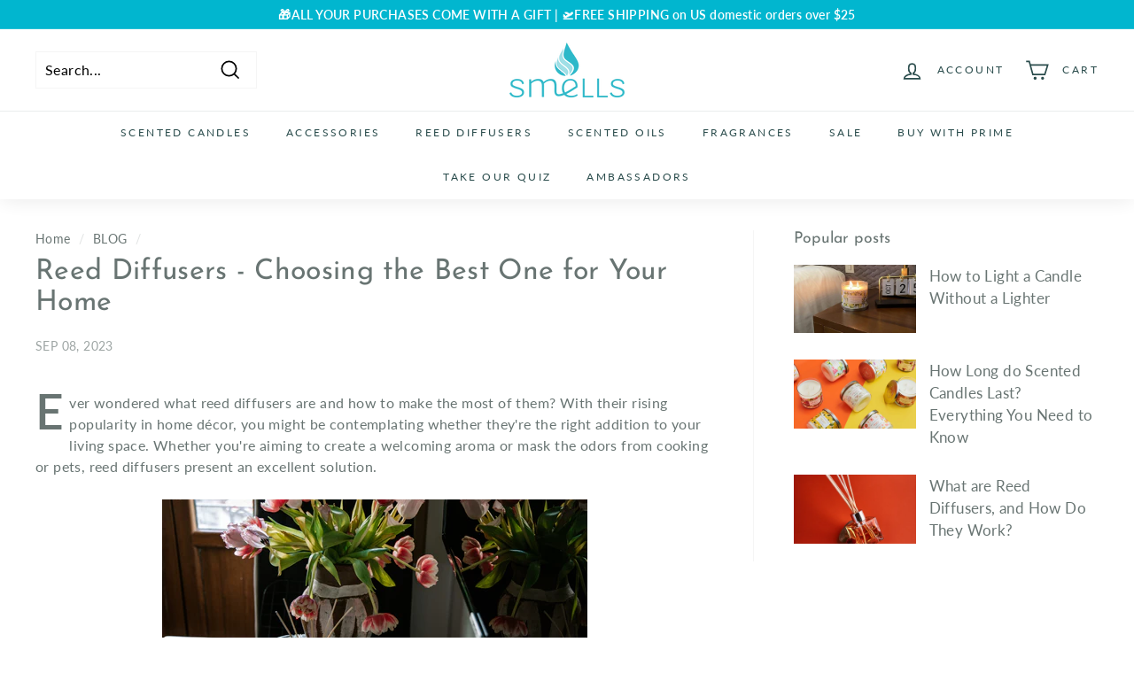

--- FILE ---
content_type: text/html; charset=utf-8
request_url: https://order.buywithprime.amazon.com/tkhsxjb105/widget-cart/w-mAe1UMUKbU6VubEx6a2737
body_size: 70
content:
<script nonce="947568fe366a5cd6bc32fa6c4645e79b" type="application/javascript">
  const cartEnabled = 'true';
  if (cartEnabled === 'true') {
    import('https://cdn.us-east-1.prod.moon.dubai.aws.dev/5BxYQVlPVti7/B97IdePSMNDH/1/rHSMjHXAIj/scripts/cart.bundle.js').then(() => {
      window.cartLib.initializeCart(
        'bottom_left',
        'o-88798339-3122-401e-b7c1-c004a2f906c5',
        'arn:aws:rudolph:us-east-1:158113192558:order-managers/uyb9mm1eih',
        'Smells',
        'https://amazon-omni-cdn.com/oxbo5wvsm4h/1g63qmh8wvjyg4/d90c3124-2182-43c2-afe8-c2ceac3e4e93.jpeg',
        'LOGO-SMELLS-ACT-BWP.png',
        'https://cdn.us-east-1.prod.moon.dubai.aws.dev/AoQtxP83g5K6/jjT7qv4oGvoy/1/amazon-ember.css',
        '',
        '',
        'bp-2e951ea1-6ab4-4246-a0da-d0638176b18d'
      );
    });
  }
</script>


--- FILE ---
content_type: text/html; charset=utf-8
request_url: https://order.buywithprime.amazon.com/tkhsxjb105/cart-event-bus/w-mAe1UMUKbU6VubEx6a2737?ubid_ovr=3b6f3d23-99d7-4f96-9564-d569d79e91ce
body_size: -68
content:
<!DOCTYPE html>
<html lang="en" color-scheme="light">
  <head>
    
    <meta charset="UTF-8"/>
    <meta name="robots" content="noindex">
    <meta http-equiv="X-UA-Compatible" content="IE=edge"/>
    <meta name="viewport" content="width=device-width, initial-scale=1.0"/>
    <meta name="widget-type" content="buyability">
    <title>Buy With Prime</title>
    <script nonce="d13eb8ae5e825d3d5663984211185133" data-sf-feature="sf-host" type="application/json">
      {
        "clickStreamTenantArn": "arn:aws:irtysh:us-east-1:158113192558:tenant/cd27d6b9-18e8-495f-be0c-3f9e38db5c06",
        "theme": "bwp",
        "skipPageLoadEmit": true
      }
    </script>
    <script nonce="d13eb8ae5e825d3d5663984211185133">
      window.clickstream = window.clickstream || {};
      window.clickstream.createTracker = (applicationId) => {
        return Promise
          ? new Promise((resolve) => {
            const intervalId = setInterval(() => {
              if (window.clickstream.__createClickstream) {
                clearInterval(intervalId);
                resolve(window.clickstream.__createClickstream(applicationId));
              }
            }, 100);
          })
          : undefined;
      };
    </script>
    <script nonce="d13eb8ae5e825d3d5663984211185133" id="clickstream-script" async src="/static/storefront-host/clickstream.f6759f7ec7dae1953b8a.js"></script>
    <script nonce="d13eb8ae5e825d3d5663984211185133">
      document
        .getElementById('clickstream-script')
        .addEventListener('load', () => {
          window.clickstream.init('arn:aws:irtysh:us-east-1:158113192558:tenant/cd27d6b9-18e8-495f-be0c-3f9e38db5c06');
        });
    </script>
    
    <script nonce="d13eb8ae5e825d3d5663984211185133" defer src="https://cdn.us-east-1.prod.moon.dubai.aws.dev/5BxYQVlPVti7/B97IdePSMNDH/1/rHSMjHXAIj/scripts/event_bus.bundle.js" data-sf-preload></script>
    <script nonce="d13eb8ae5e825d3d5663984211185133" id="amzn-style-data" type="application/json">
      {
        "buttonCornerRadius": "4",
        "buttonCornerType": "SQUARE",
        "widgetLayout": "BUTTON_ONLY",
        "colorTheme": "LIGHT"
      }
    </script>
  </head>
  <body>
    <div id="no-op"></div>
  </body>
</html>


--- FILE ---
content_type: text/css
request_url: https://smellscandle.com/cdn/shop/t/39/assets/theme.css?v=78918217011859001851699387247
body_size: 56051
content:
@charset "UTF-8";/*!
  Expanse, by Archetype Themes
  http://archetypethemes.co
*/:root{--colorBtnPrimary:#00b6ce;--colorBtnPrimaryLight:#02e2ff;--colorBtnPrimaryDim:#009fb4;--colorBtnPrimaryText:#ffffff;--colorCartDot:#ba4444;--colorCartDotText:#fff;--colorLink:#687472;--colorTextBody:#687472;--colorPrice:#2a4c4c;--colorTextSavings:#ba4444;--colorSaleTag:#ba4444;--colorSaleTagText:#ffffff;--colorBody:#ffffff;--colorBodyDim:#f2f2f2;--colorFooter:#2a4c4c;--colorFooterBorder:#ffffff;--colorFooterText:#ffffff;--colorBorder:#f5f5f5;--colorNav:#ffffff;--colorNavText:#2a4c4c;--colorToolbar:#01b6cf;--colorToolbarText:#ffffff;--colorNavSearch:#ffffff;--colorModalBg:#e0e0e0;--colorScheme1Text:#000000;--colorScheme1Bg:#ffffff;--colorScheme2Text:#ffffff;--colorScheme2Bg:#acc6c3;--colorScheme3Text:#000000;--colorScheme3Bg:#ffffff;--header-padding-bottom:0;--pageTopPadding:35px;--pageNarrow:700px;--pageWidthPadding:40px;--gridGutter:22px;--indexSectionPadding:60px;--sectionHeaderBottom:40px;--collapsibleIconWidth:12px;--sizeChartMargin:30px 0;--sizeChartIconMargin:5px;--newsletterReminderPadding:20px 30px 20px 25px;--textFrameMargin:10px;--color-body-text:#687472;--color-body:#ffffff;--color-bg:#ffffff}@media only screen and (max-width:768px){:root{--pageTopPadding:15px;--pageNarrow:330px;--pageWidthPadding:17px;--gridGutter:16px;--indexSectionPadding:40px;--sectionHeaderBottom:25px;--collapsibleIconWidth:10px;--textFrameMargin:7px}}@keyframes spin{0%{transform:rotate(0)}to{transform:rotate(360deg)}}@keyframes preloading{0%{transform-origin:0% 50%;transform:scaleX(0);opacity:0}40%{transform-origin:0% 50%;transform:scaleX(1);opacity:1}41%{transform-origin:100% 50%;transform:scaleX(1);opacity:1}to{transform-origin:100% 50%;transform:scaleX(0);opacity:1}}@keyframes slideshowBars{0%{transform:translate(-100%)}to{transform:translate(0)}}@keyframes grid-product__loading{0%{opacity:1}60%{opacity:0}to{opacity:1}}@keyframes overlay-on{0%{opacity:0}to{opacity:.6}}@keyframes overlay-off{0%{opacity:.6}to{opacity:0}}@keyframes full-overlay-on{0%{opacity:0}to{opacity:1}}@keyframes full-overlay-off{0%{opacity:1}to{opacity:0}}@keyframes modal-open{0%{opacity:0;transform:scale(.97)}to{opacity:1;transform:scale(1)}}@keyframes modal-closing{0%{opacity:1;transform:scale(1)}to{opacity:0;transform:scale(.97)}}@keyframes rise-up{0%{opacity:0;transform:translateY(10px)}to{opacity:1;transform:translateY(0)}}@keyframes fade-in{0%{opacity:0}to{opacity:1}}@keyframes fade-out{0%{opacity:1}to{opacity:0}}@keyframes zoom-fade{0%{opacity:0;transform:scale(1.1)}to{opacity:1;transform:scale(1)}}@keyframes placeholder-shimmer{0%{background-position:-150% 0}to{background-position:150% 0}}.flickity-enabled{position:relative}.flickity-enabled:focus{outline:none}.flickity-viewport{overflow:hidden;position:relative;transition:height .35s;height:100%}.flickity-slider{position:absolute;width:100%;height:100%}.flickity-enabled.is-draggable{-webkit-user-select:none;user-select:none}.flickity-enabled.is-draggable .flickity-viewport{cursor:move;cursor:grab}.flickity-enabled.is-draggable .flickity-viewport.is-pointer-down{cursor:grabbing}.flickity-enabled.is-draggable[data-arrows=true] .flickity-viewport,.flickity-enabled.is-draggable[data-arrows=true] .flickity-viewport.is-pointer-down{cursor:default}.flickity-button{position:absolute;border:none;color:#fff;color:var(--colorBtnPrimaryText);background:#00b6ce;background:var(--colorBtnPrimary);border-radius:50%}.hero .flickity-button{color:#687472;color:var(--colorTextBody);background-color:#fff;background-color:var(--colorBody);box-shadow:0 5px 5px #0000001a}.flickity-button:hover{cursor:pointer;opacity:1}.flickity-button:disabled{display:none;cursor:auto;pointer-events:none}.flickity-prev-next-button{top:50%;width:40px;height:40px;transform:translateY(-50%)}@media only screen and (max-width:768px){.flickity-prev-next-button{width:33px;height:33px}}.flickity-prev-next-button:hover{transform:translateY(-50%) scale(1.12)}.flickity-prev-next-button:active{transform:translateY(-50%) scale(1);transition:transform .05s ease-out}.flickity-previous{left:10px}.flickity-next{right:10px}.flickity-rtl .flickity-previous{left:auto;right:10px}.flickity-rtl .flickity-next{right:auto;left:10px}.flickity-button-icon{position:absolute;left:35%;top:35%;width:30%;height:30%;fill:currentColor}.flickity-page-dots{position:absolute;width:100%;bottom:-25px;padding:0;margin:0;list-style:none;text-align:center;line-height:1;color:currentColor}.hero .flickity-page-dots{bottom:20px;color:#fff}.flickity-rtl .flickity-page-dots{direction:rtl}.flickity-page-dots .dot{display:inline-block;vertical-align:middle;width:6px;height:6px;margin:0 5px;border-radius:100%;cursor:pointer;background-color:currentColor;opacity:.2}.flickity-page-dots .dot:hover{opacity:.6}.flickity-page-dots .dot.is-selected{opacity:1;background-color:currentColor;width:9px;height:9px}.flickity-enabled.is-fade .flickity-slider>*{pointer-events:none;z-index:0}.flickity-enabled.is-fade .flickity-slider>.is-selected{pointer-events:auto;z-index:1}.hero[data-arrows=true]{overflow:visible}.hero[data-arrows=true] .flickity-prev-next-button{top:auto;bottom:-20px;transform:none;z-index:2}.hero[data-arrows=true] .flickity-prev-next-button:hover{transform:scale(1.12)}.hero[data-arrows=true] .flickity-prev-next-button:active{transform:scale(1)}.hero[data-arrows=true] .flickity-previous{left:auto;right:90px}.hero[data-arrows=true] .flickity-next{right:40px}.hero[data-arrows=true].flickity-rtl .flickity-previous{right:auto;left:90px}.hero[data-arrows=true].flickity-rtl .flickity-next{right:auto;left:40px}@media only screen and (max-width:768px){.hero[data-arrows=true] .flickity-prev-next-button{bottom:-16px}.hero[data-arrows=true] .flickity-previous{right:60px}.hero[data-arrows=true] .flickity-next{right:20px}.hero[data-arrows=true].flickity-rtl .flickity-previous{left:60px}.hero[data-arrows=true].flickity-rtl .flickity-next{left:20px}}[data-bars=true].hero .flickity-page-dots{bottom:0;height:6px;line-height:6px;z-index:2}[data-bars=true] .flickity-page-dots .dot{position:relative;border-radius:0;width:120px;height:6px;border:0;opacity:1;vertical-align:top;background:none;overflow:hidden}@media only screen and (max-width:768px){[data-bars=true] .flickity-page-dots .dot{width:45px}}[data-bars=true] .flickity-page-dots .dot:after,[data-bars=true] .flickity-page-dots .dot:before{content:"";display:block;position:absolute;left:0;height:100%;width:100%}[data-bars=true] .flickity-page-dots .dot:before{opacity:.1;background-color:#000}[data-bars=true] .flickity-page-dots .dot:hover:before{opacity:.2}[data-bars=true] .flickity-page-dots .dot:after{transform:translate(-100%);transition:none;background-color:currentColor}[data-bars=true] .flickity-page-dots .dot.is-selected:after{animation:slideshowBars 0s linear forwards}.noUi-target,.noUi-target *{-webkit-touch-callout:none;-webkit-tap-highlight-color:rgba(0,0,0,0);-webkit-user-select:none;touch-action:none;user-select:none;box-sizing:border-box}.noUi-target{position:relative}.noUi-base,.noUi-connects{width:100%;height:100%;position:relative;z-index:1}.noUi-connects{overflow:hidden;z-index:0}.noUi-connect,.noUi-origin{will-change:transform;position:absolute;z-index:1;top:0;right:0;-ms-transform-origin:0 0;-webkit-transform-origin:0 0;-webkit-transform-style:preserve-3d;transform-origin:0 0;transform-style:flat}.noUi-connect{height:100%;width:100%}.noUi-origin{height:10%;width:10%}.noUi-txt-dir-rtl.noUi-horizontal .noUi-origin{left:0;right:auto}.noUi-vertical .noUi-origin{width:0}.noUi-horizontal .noUi-origin{height:0}.noUi-handle{-webkit-backface-visibility:hidden;backface-visibility:hidden;position:absolute}.noUi-touch-area{height:100%;width:100%}.noUi-state-tap .noUi-connect,.noUi-state-tap .noUi-origin{transition:transform .3s}.noUi-state-drag *{cursor:inherit!important}.noUi-horizontal{height:18px}.noUi-horizontal .noUi-handle{width:34px;height:28px;right:-17px;top:-6px}.noUi-vertical{width:18px}.noUi-vertical .noUi-handle{width:28px;height:34px;right:-6px;top:-17px}.noUi-txt-dir-rtl.noUi-horizontal .noUi-handle{left:-17px;right:auto}.noUi-target{background:#fafafa;border-radius:4px;border:1px solid #d3d3d3;box-shadow:inset 0 1px 1px #f0f0f0,0 3px 6px -5px #bbb}.noUi-connects{border-radius:3px}.noUi-connect{background:#3fb8af}.noUi-draggable{cursor:ew-resize}.noUi-vertical .noUi-draggable{cursor:ns-resize}.noUi-handle{border:1px solid #d9d9d9;border-radius:3px;background:#fff;cursor:default;box-shadow:inset 0 0 1px #fff,inset 0 1px 7px #ebebeb,0 3px 6px -3px #bbb}.noUi-active{box-shadow:inset 0 0 1px #fff,inset 0 1px 7px #ddd,0 3px 6px -3px #bbb}.noUi-handle:after,.noUi-handle:before{content:"";display:block;position:absolute;height:14px;width:1px;background:#e8e7e6;left:14px;top:6px}.noUi-handle:after{left:17px}.noUi-vertical .noUi-handle:after,.noUi-vertical .noUi-handle:before{width:14px;height:1px;left:6px;top:14px}.noUi-vertical .noUi-handle:after{top:17px}[disabled] .noUi-connect{background:#b8b8b8}[disabled].noUi-handle,[disabled] .noUi-handle,[disabled].noUi-target{cursor:not-allowed}.noUi-pips,.noUi-pips *{box-sizing:border-box}.noUi-pips{position:absolute;color:#999}.noUi-value{position:absolute;white-space:nowrap;text-align:center}.noUi-value-sub{color:#ccc;font-size:10px}.noUi-marker{position:absolute;background:#ccc}.noUi-marker-sub,.noUi-marker-large{background:#aaa}.noUi-pips-horizontal{padding:10px 0;height:80px;top:100%;left:0;width:100%}.noUi-value-horizontal{transform:translate(-50%,50%)}.noUi-rtl .noUi-value-horizontal{transform:translate(50%,50%)}.noUi-marker-horizontal.noUi-marker{margin-left:-1px;width:2px;height:5px}.noUi-marker-horizontal.noUi-marker-sub{height:10px}.noUi-marker-horizontal.noUi-marker-large{height:15px}.noUi-pips-vertical{padding:0 10px;height:100%;top:0;left:100%}.noUi-value-vertical{transform:translateY(-50%);padding-left:25px}.noUi-rtl .noUi-value-vertical{transform:translateY(50%)}.noUi-marker-vertical.noUi-marker{width:5px;height:2px;margin-top:-1px}.noUi-marker-vertical.noUi-marker-sub{width:10px}.noUi-marker-vertical.noUi-marker-large{width:15px}.noUi-tooltip{display:block;position:absolute;border:1px solid #d9d9d9;border-radius:3px;background:#fff;color:#000;padding:5px;text-align:center;white-space:nowrap}.noUi-horizontal .noUi-tooltip{transform:translate(-50%);left:50%;bottom:120%}.noUi-vertical .noUi-tooltip{transform:translateY(-50%);top:50%;right:120%}.noUi-horizontal .noUi-origin>.noUi-tooltip{transform:translate(50%);left:auto;bottom:10px}.noUi-vertical .noUi-origin>.noUi-tooltip{transform:translateY(-18px);top:auto;right:28px}tool-tip{display:none}tool-tip[data-tool-tip-open=true]{display:flex;justify-content:center;align-items:center;z-index:10001;position:fixed;top:0;left:0;width:100%;height:100%}tool-tip[data-tool-tip-open=true]:before{content:"";position:fixed;top:0;left:0;width:100%;height:100%;background-color:#e0e0e0;background-color:var(--colorModalBg);animation:overlay-on .3s forwards;cursor:pointer}.tool-tip__inner{animation:modal-close .3s forwards;opacity:0}tool-tip[data-tool-tip-open=true] .tool-tip__inner{animation:modal-open .3s forwards;display:block;position:fixed;background:#fff;background:var(--colorBody);box-shadow:0 10px 20px #00000017;padding:30px;max-width:720px;min-width:250px;min-height:250px}@media only screen and (max-width:768px){tool-tip[data-tool-tip-open=true] .tool-tip__inner{width:100%;max-width:93%}}.tool-tip__content{overflow:auto;max-height:80vh}@media only screen and (max-width:768px){.tool-tip__content{font-size:.85em}}.tool-tip__close{position:absolute;top:0;right:0}.tool-tip__close .icon{width:28px;height:28px}.tool-tip-trigger{background:none;border:0;cursor:pointer}.tool-tip-trigger .icon{width:28px;height:28px}.tool-tip-trigger__title{display:inline-block}.tool-tip-trigger__title:focus,.tool-tip-trigger__title:hover{text-decoration:underline;text-underline-offset:2px}.tool-tip-trigger__content{display:none!important}.size-chart__standalone{margin:30px 0;margin:var(--sizeChartMargin)}.size-chart__standalone svg{margin-left:5px;margin-left:var(--sizeChartIconMargin)}.text-with-icons__blocks{display:flex;flex-wrap:wrap;justify-content:center;margin-left:-30px;margin-right:-30px}@media only screen and (max-width:768px){.text-with-icons__blocks{flex-direction:column;margin:0}}.has-1-per-row .text-with-icons__block{width:100%}.has-2-per-row .text-with-icons__block{width:50%}.has-3-per-row .text-with-icons__block{width:33.333%}.has-4-per-row .text-with-icons__block{width:25%}.has-5-per-row .text-with-icons__block{width:20%}.text-with-icons__blocks .text-with-icons__block{display:flex;flex-direction:column;flex:none;padding:30px}@media only screen and (max-width:768px){.text-with-icons__blocks .text-with-icons__block{width:100%;padding:0 0 60px}}.text-with-icons__block-icon{display:block;margin-bottom:10px}.text-with-icons__block-icon .icon{width:70px;height:70px}@media only screen and (max-width:768px){.text-with-icons__block-icon .icon{width:60px;height:60px}}.text-with-icons__button{display:flex;justify-content:center}newsletter-reminder{position:fixed;left:20px;bottom:20px;transition:opacity .3s ease-in-out;box-shadow:0 12px 25px #00000026;max-width:240px;z-index:10}@media only screen and (max-width:768px){newsletter-reminder{max-width:calc(100% - 40px)}}newsletter-reminder[data-enabled=false]{opacity:0;visibility:hidden;pointer-events:none}newsletter-reminder[class*=color-scheme-]:not(.color-scheme-none){position:fixed}newsletter-reminder .color-scheme-none{color:#fff;color:var(--colorBtnPrimaryText);background-color:#00b6ce;background-color:var(--colorBtnPrimary)}.newsletter-reminder__message.h3{cursor:pointer;padding:20px 30px 20px 25px;padding:var(--newsletterReminderPadding);margin:0}.parallax-image img{width:100%;height:100%;-o-object-fit:cover;object-fit:cover}.parallax-image{position:absolute;width:100%;height:100%;overflow:hidden;transition:transform .05s linear}.countdown-wrapper{position:relative}.countdown__background-image-wrapper{width:100%;height:100%;position:absolute}.countdown__background-image{background-size:cover;width:100%;height:100%;background-position:var(--countdown-background-image-position)}.countdown__mobile-image-wrapper{width:100%;height:100%;position:absolute}.countdown__mobile-image{height:100%;-o-object-fit:cover;object-fit:cover}.countdown-layout--banner .countdown__content{padding:2rem}@media only screen and (min-width:769px){.countdown-layout--banner .countdown__content{display:flex;flex-wrap:nowrap;flex-direction:row;justify-content:space-around;grid-gap:1rem;gap:1rem;padding:1.6rem 2rem}}.countdown-layout--banner.countdown-blocks--2.page-width .countdown__content{justify-content:space-around}.countdown-layout--banner.countdown-blocks--2 .countdown__content{justify-content:center}@media only screen and (min-width:769px){.countdown-layout--banner .countdown__block{width:33%}}.countdown__content{width:100%;height:auto;display:flex;flex-direction:column;align-items:center;justify-content:center;padding:5rem 2rem;text-align:center}.page-width .countdown__content{position:relative}@media only screen and (min-width:769px){.countdown-layout--hero .countdown__content{height:100vh}}.countdown__block{width:100%;margin:1rem auto;z-index:3}.countdown__block--content{display:flex;flex-direction:column;justify-content:center;align-items:center}.countdown__block--content .countdown__block--button{width:100%;margin:0}@media only screen and (min-width:769px){.countdown-blocks--2.countdown-layout--banner .countdown__block--content,.countdown-blocks--2.countdown-layout--banner .countdown__block--timer{width:50%}}@media only screen and (min-width:769px){.countdown-blocks--2.countdown-layout--banner .countdown__block--button.button-block-active{width:50%}}.countdown__text-wrapper{display:flex;flex-direction:column;justify-content:center}@media only screen and (min-width:769px){.countdown-layout--hero .countdown__text-wrapper{width:50%}}.countdown__text-wrapper--content-alignment-left{text-align:left}.countdown__text-wrapper--content-alignment-right{text-align:right}.countdown__display{display:flex;justify-content:center}.countdown__display--visible+.countdown__timer-message--visible{margin-top:1.5rem}.countdown__display--hidden{visibility:hidden;opacity:0;width:0;height:0;margin:0;transition:opacity 3s ease-out}.countdown__display-block{display:flex;flex-wrap:wrap;flex-direction:column;align-content:center;border-right:1px solid;padding:0 1rem}.countdown__display-block h2{margin-bottom:16px}@media only screen and (min-width:769px){.countdown__display-block h2{margin-bottom:4px}}.countdown__display-block span{font-size:.6rem;letter-spacing:1.7px}@media only screen and (min-width:769px){.countdown__display-block span{font-size:.75rem}}.countdown__display-block:last-child{border-right:none}.countdown__timer-message{opacity:0;visibility:hidden;margin:0;height:0}.countdown__timer-message--visible{opacity:1;visibility:visible;transition:opacity 1s ease-in;height:auto}.countdown__block--hidden{opacity:0;visibility:hidden;margin:0;transition:opacity 1s ease-out;width:0!important}.countdown__overlay:after{content:"";position:absolute;width:100%;height:100%;top:0;left:0;right:0;bottom:0;z-index:2;background-color:var(--countdown-overlay-rgba)}@media only screen and (max-width:768px){.hotspots-section .index-section{margin-bottom:10px}}.hotspots-section .hotspots-wrapper{display:flex;flex-wrap:wrap}.hotspots-section .hotspots-wrapper.is-reverse{flex-direction:row-reverse}.hotspots__title{width:100%;padding-top:1.5rem}.hotspots{position:relative;width:70%}@media only screen and (max-width:768px){.hotspots{width:100%}}.hotspots .grid__image-ratio img{opacity:1;position:absolute;top:0;left:0;width:100%;height:100%;-o-object-fit:cover;object-fit:cover}[data-animate_images=true] .hotspots .grid__image-ratio img{opacity:1}.hotspots__buttons{position:absolute;top:0;left:0;width:100%;height:100%}.hotspot__button{padding:10px;border-radius:50%;position:absolute;line-height:0;transform:translate(-50%,-50%)}@media only screen and (max-width:768px){.hotspot__button{padding:6px}}.hotspot__button:hover .hotspot__button-content{opacity:1;visibility:visible;pointer-events:auto}.hotspot__button-content{color:#687472;color:var(--colorTextBody);background-color:#fff;background-color:var(--colorBody);opacity:0;visibility:hidden;pointer-events:none;padding:1rem;position:absolute;top:calc(100% + 1rem);left:50%;transform:translate(-50%);transition:opacity .3s ease-in-out;min-width:5rem;border-radius:5px;box-shadow:3px 3px 10px 3px #0003}.hotspot__button-content p,.hotspot__button-content span{white-space:nowrap;margin-bottom:0}.hotspot__button-content:before{position:absolute;top:-10px;left:50%;content:"";width:0px;height:0px;border-style:solid;border-width:0 5px 10px 5px;transform:translate(-50%);border-color:transparent transparent #ffffff transparent;border-color:transparent transparent var(--colorBody) transparent}.hotspot__button-content .content__prices{display:flex;flex-wrap:nowrap}.hotspots__content{width:30%;padding:24px;display:flex;align-items:center}.page-width .hotspots__content{padding-right:0;padding-left:40px}@media only screen and (max-width:768px){.page-width .hotspots__content{padding-left:0}}.page-width.is-reverse .hotspots__content{padding-left:0;padding-right:40px}@media only screen and (max-width:768px){.page-width.is-reverse .hotspots__content{padding-right:20px}}@media only screen and (max-width:768px){.hotspots__content{width:100%;padding:1rem 20px 0}}.hotspot-content__block{display:none;max-height:0;width:100%;animation:fade-in .5s ease 0s forwards;position:sticky;top:0}@media only screen and (max-width:768px){.hotspot-content__block{align-items:center;position:relative;padding-top:0}}.hotspot-content__block.is-active{display:block;max-height:none}.hotspot-content__block .grid-product__image-wrap{margin:0}.hotspot-content__block .grid__item{display:block;float:none;padding:0}.hotspot-content__block .grid-product__tags{margin-left:0}@media only screen and (max-width:768px){.hotspot-content__block .grid-product__tag{right:auto;left:0}}.hotspot-content__block .grid-item__meta,.hotspot-content__block .grid-product__meta{padding-top:10px}@media only screen and (max-width:768px){.hotspot-content__block .grid-item__meta,.hotspot-content__block .grid-product__meta{display:flex;justify-content:center;flex-direction:column;flex-wrap:wrap;padding-left:10px;padding-top:0;text-align:left}.hotspot-content__block .grid-item__meta .grid-item__meta-main,.hotspot-content__block .grid-item__meta .grid-item__meta-secondary,.hotspot-content__block .grid-product__meta .grid-item__meta-main,.hotspot-content__block .grid-product__meta .grid-item__meta-secondary{width:100%;flex:none}}@media only screen and (max-width:768px){.hotspot-content__block .grid-product{padding-right:0;padding-left:0}.hotspot-content__block .quick-add-btn{display:none}.hotspot-content__block .grid-item__link,.hotspot-content__block .grid-product__link{display:flex;flex-wrap:nowrap}.hotspot-content__block .grid-product__image-mask,.hotspot-content__block .grid-product__image-wrap,.hotspot-content__block .product-slider{width:30%}.hotspot-content__block .grid-product__actions{right:auto;left:10px;top:10px}}.hotspot-content__block .modal .grid__item{float:left}image-compare{position:relative;display:block;width:100%;background:#222;overflow:hidden}.comparison__draggable{position:absolute;top:0;height:100%;width:50%;overflow:hidden}.comparison__image{width:100%;height:100%;max-width:none;-o-object-fit:cover;object-fit:cover;display:block;-webkit-user-select:none;user-select:none}.comparison__button{width:64px;height:64px;position:absolute;border-radius:50%;left:50%;top:50%;transform:translate(-32px,-50%);border:0;cursor:pointer;z-index:3;display:flex;flex-wrap:nowrap;justify-content:center;align-items:center;border:3px solid #fff}.comparison--style-minimal .comparison__button{border:0;background:transparent;width:auto;transform:translate(-56px,-50%)}.comparison--style-minimal .comparison__button svg{margin:0 20px}@supports (-webkit-touch-callout:none){.comparison--style-minimal .comparison__button svg{position:absolute}.comparison--style-minimal .comparison__button svg.icon-chevron-left{left:2px;width:9px}.comparison--style-minimal .comparison__button svg.icon-chevron-right{right:2px;width:9px}}@media only screen and (max-width:768px){.comparison--style-classic .comparison__button{width:48px;height:48px;transform:translate(-24px,-50%)}}.comparison__button svg{width:12px;height:auto;pointer-events:none;margin:0 5px}.comparison__button:before{content:"";width:2px;position:absolute;background-color:#fff!important}.comparison__button:after{content:"";width:2px;height:50%;position:absolute;bottom:0%;left:50%;transform:translate(-50%);background-color:#fff!important}.age-verification-popup .rte{margin-top:20px;margin-bottom:20px}@media only screen and (min-width:769px){.age-verification-popup .rte{margin-bottom:30px}}.age-verification-popup .age-verification-popup__btns-wrapper{display:flex;flex-wrap:wrap;justify-content:center;grid-gap:10px;gap:10px}.age-verification-popup__background-image-wrapper{overflow:hidden;width:100%;height:100%;position:absolute}.age-verification-popup__background-image{background-size:cover;width:100%;height:100%}.age-verification-popup__content--active{opacity:1;transition:opacity 1.5s ease-in}.age-verification-popup__content--inactive,.age-verification-popup__content--inactive *,.age-verification-popup__content--inactive .btn,.age-verification-popup__decline-content--inactive,.age-verification-popup__decline-content--inactive *,.age-verification-popup__decline-content--inactive .btn{opacity:0;width:0;height:0;position:absolute;visibility:hidden;padding:0;border:0;margin:0;line-height:0;font-size:0}.age-verification-popup__decline-content--active{opacity:1;transition:opacity 1.5s ease-in}.age-verification-popup__content-wrapper{text-align:center;max-width:520px;margin:0 auto}*,:after,:before,input{box-sizing:border-box}body,html{padding:0;margin:0}article,aside,details,figcaption,figure,footer,header,hgroup,main,nav,section,summary{display:block}audio,canvas,progress,video{display:inline-block;vertical-align:baseline}input[type=number]::-webkit-inner-spin-button,input[type=number]::-webkit-outer-spin-button{height:auto}input[type=search]::-webkit-search-cancel-button,input[type=search]::-webkit-search-decoration{-webkit-appearance:none}.grid:after{content:"";display:table;clear:both}.grid{list-style:none;padding:0;margin:0 0 0 -22px}@media only screen and (max-width:768px){.grid{margin-left:-16px}html[dir=rtl] .grid{margin-left:0;margin-right:-16px}}html[dir=rtl] .grid{margin-left:0;margin-right:-22px}.grid--small{margin-left:-10px}.grid--small .grid__item{padding-left:10px}.grid__item{float:left;padding-left:22px;width:100%;min-height:1px}@media only screen and (max-width:768px){.grid__item{padding-left:16px}html[dir=rtl] .grid__item{padding-left:0;padding-right:16px}}html[dir=rtl] .grid__item{float:right;padding-left:0;padding-right:22px}.grid--no-gutters{margin-left:0}.grid--no-gutters .grid__item{padding-left:0}html[dir=rtl] .grid--no-gutters{margin-right:0}html[dir=rtl] .grid--no-gutters .grid__item{padding-right:0}.grid--flush-bottom{margin-bottom:-22px;overflow:auto}.grid--flush-bottom>.grid__item{margin-bottom:22px}.grid--center{text-align:center}.grid--center .grid__item{float:none;display:inline-block;vertical-align:top;text-align:left}html[dir=rtl] .grid--center .grid__item{text-align:right}.grid--full{margin-left:0}.grid--full>.grid__item{padding-left:0}@media only screen and (min-width:769px){.grid--table-large{display:table;width:100%;table-layout:fixed}.grid--table-large>.grid__item{display:table-cell;vertical-align:middle;float:none}}.new-grid{display:flex;flex-wrap:wrap;margin-left:-10px;margin-right:-10px;word-break:break-word}.new-grid--center{justify-content:center}.grid-item{flex:0 0 100%;align-items:stretch;display:flex;margin-bottom:10px;padding-left:10px;padding-right:10px}[data-view=scrollable] .grid-item{flex:0 0 16.66667%;max-width:250px}[data-view=scrollable-7] .grid-item{flex:0 0 14.28571%}[data-view=scrollable-5] .grid-item,[data-view=xsmall] .grid-item{flex:0 0 20%}[data-view=small] .grid-item{flex:0 0 25%}[data-view=medium] .grid-item{flex:0 0 33.33333%}[data-view=large] .grid-item{flex:0 0 50%}[data-view="6-3"] .grid-item,[data-view="6-2"] .grid-item{flex:0 0 16.66667%}[data-view="3-1"] .grid-item{flex:0 0 33.33333%}@media only screen and (max-width:768px){[data-view=xsmall] .grid-item,[data-view=small] .grid-item{flex:0 0 50%}[data-view=medium] .grid-item,[data-view=large] .grid-item{flex:0 0 100%}[data-view=subcollections] .grid-item{flex:0 0 28%}[data-view="6-3"] .grid-item{flex:0 0 33.33333%}[data-view="6-2"] .grid-item{flex:0 0 50%}[data-view="3-1"] .grid-item{flex:0 0 100%}}.grid-item__content{position:relative;display:flex;flex-direction:column;text-align:left;width:100%;background-color:#fff;background-color:var(--colorBody)}html[dir=rtl] .grid-item__content{text-align:right}.grid-item__link{display:block;width:100%}[data-grid-style=grey-round] .grid-item__link{overflow:hidden;border-radius:10px 10px 0 0}[data-grid-style=grey-round] [data-view=list] .grid-item__link{border-radius:10px 0 0 10px}.grid-item__meta{margin:12px}@media only screen and (min-width:769px){.grid-item__meta{margin:20px}}.one-whole{width:100%}.one-half{width:50%}.one-third{width:33.33333%}.two-thirds{width:66.66667%}.one-quarter{width:25%}.two-quarters{width:50%}.three-quarters{width:75%}.one-fifth{width:20%}.two-fifths{width:40%}.three-fifths{width:60%}.four-fifths{width:80%}.one-sixth{width:16.66667%}.two-sixths{width:33.33333%}.three-sixths{width:50%}.four-sixths{width:66.66667%}.five-sixths{width:83.33333%}@media only screen and (max-width:768px){.small--one-whole{width:100%}.small--one-half{width:50%}.small--one-third{width:33.33333%}.small--two-thirds{width:66.66667%}.grid--uniform .small--one-half:nth-of-type(odd),.grid--uniform .small--one-third:nth-of-type(3n+1){clear:both}.small--one-quarter{width:25%}.small--two-quarters{width:50%}.small--three-quarters{width:75%}.grid--uniform .small--one-quarter:nth-of-type(4n+1){clear:both}.small--one-fifth{width:20%}.small--two-fifths{width:40%}.small--three-fifths{width:60%}.small--four-fifths{width:80%}.grid--uniform .small--one-fifth:nth-of-type(5n+1){clear:both}.small--one-sixth{width:16.66667%}.small--two-sixths{width:33.33333%}.small--three-sixths{width:50%}.small--four-sixths{width:66.66667%}.small--five-sixths{width:83.33333%}.grid--uniform .small--one-sixth:nth-of-type(6n+1),.grid--uniform .small--three-sixths:nth-of-type(odd),.grid--uniform .small--two-sixths:nth-of-type(3n+1){clear:both}}@media only screen and (min-width:769px){.medium-up--one-whole{width:100%}.medium-up--one-half{width:50%}.medium-up--one-third{width:33.33333%}.medium-up--two-thirds{width:66.66667%}.grid--uniform .medium-up--one-half:nth-of-type(odd),.grid--uniform .medium-up--one-third:nth-of-type(3n+1){clear:both}.medium-up--one-quarter{width:25%}.medium-up--two-quarters{width:50%}.medium-up--three-quarters{width:75%}.grid--uniform .medium-up--one-quarter:nth-of-type(4n+1){clear:both}.medium-up--one-fifth{width:20%}.medium-up--two-fifths{width:40%}.medium-up--three-fifths{width:60%}.medium-up--four-fifths{width:80%}.grid--uniform .medium-up--one-fifth:nth-of-type(5n+1){clear:both}.medium-up--one-sixth{width:16.66667%}.medium-up--two-sixths{width:33.33333%}.medium-up--three-sixths{width:50%}.medium-up--four-sixths{width:66.66667%}.medium-up--five-sixths{width:83.33333%}.grid--uniform .medium-up--one-sixth:nth-of-type(6n+1),.grid--uniform .medium-up--three-sixths:nth-of-type(odd),.grid--uniform .medium-up--two-sixths:nth-of-type(3n+1){clear:both}}.show{display:block!important}.hide{display:none!important}.text-left{text-align:left!important}.text-right{text-align:right!important}.text-center{text-align:center!important}@media only screen and (max-width:768px){.small--show{display:block!important}.small--hide{display:none!important}.small--text-left{text-align:left!important}.small--text-right{text-align:right!important}.small--text-center{text-align:center!important}}@media only screen and (max-width:959px){.medium-down--show{display:block!important}.medium-down--hide{display:none!important}.medium-down--text-left{text-align:left!important}.medium-down--text-right{text-align:right!important}.medium-down--text-center{text-align:center!important}}@media only screen and (min-width:769px){.medium-up--show{display:block!important}.medium-up--hide{display:none!important}.medium-up--text-left{text-align:left!important}.medium-up--text-right{text-align:right!important}.medium-up--text-center{text-align:center!important}}.flex-grid{display:flex;flex-wrap:wrap;flex:1 1 100%}[data-center-text=true] .flex-grid{justify-content:center}.flex-grid--center{align-items:center}.flex-grid--gutters{margin-top:-15px;margin-left:-15px}.flex-grid__item{flex:0 1 100%;display:flex;align-items:stretch}.flex-grid--gutters .flex-grid__item{padding-top:15px;padding-left:15px}.flex-grid__item>*{flex:1 1 100%}.flex-grid__item--stretch{flex:1 1 100%}@media only screen and (min-width:769px){.flex-grid__item--33{flex-basis:33.33%}.flex-grid__item--50{flex-basis:50%}}.clearfix:after{content:"";display:table;clear:both}html:not(.no-js):not(.tab-outline) :focus{outline:none}.is-transitioning{display:block!important;visibility:visible!important}.display-table{display:table;table-layout:fixed;width:100%}.display-table-cell{display:table-cell;vertical-align:middle;float:none}@media only screen and (min-width:769px){.medium-up--display-table{display:table;table-layout:fixed;width:100%}.medium-up--display-table-cell{display:table-cell;vertical-align:middle;float:none}}.visually-hidden{border:0;clip:rect(0 0 0 0);height:1px;margin:-1px;overflow:hidden;padding:0;position:absolute;width:1px}.visually-invisible{opacity:0!important}.skip-link:focus{clip:auto;width:auto;height:auto;margin:0;color:#687472;color:var(--colorTextBody);background-color:#fff;background-color:var(--colorBody);padding:10px;opacity:1;z-index:10000;transition:none}html{touch-action:manipulation}html[dir=rtl]{direction:rtl}body,html{background-color:#fff;background-color:var(--colorBody);color:#687472;color:var(--colorTextBody)}@media only screen and (max-width:768px){.supports-touch.lock-scroll{overflow:hidden}@supports (-webkit-touch-callout:none){.supports-touch.lock-scroll{overflow:visible;overflow:initial}}}.transition-body{position:relative;z-index:2}.recently-viewed__section{position:relative;z-index:1}.page-width{max-width:1500px;margin:0 auto}.page-full,.page-width{padding:0 40px;padding:0 var(--pageWidthPadding)}.page-width--narrow{max-width:700px;max-width:var(--pageNarrow)}.page-width--tiny{max-width:450px}@media only screen and (max-width:768px){.page-width--flush-small{padding:0}}.page-content,.shopify-email-marketing-confirmation__container,.shopify-policy__container{padding-top:35px;padding-top:var(--pageTopPadding);padding-bottom:35px;padding-bottom:var(--pageTopPadding)}.shopify-email-marketing-confirmation__container{text-align:center}.page-content--top,.page-content--with-blocks{padding-bottom:0}.main-content{display:block;min-height:300px;box-shadow:0 0 #fff;box-shadow:0 calc(var(--header-padding-bottom)*-1) var(--colorNav)}@media only screen and (min-width:769px){.main-content{min-height:700px}}.template-challange .main-content{min-height:0}.hr--large,.hr--medium,.hr--small,hr{height:1px;border:0;border-top:1px solid;border-top-color:#f5f5f5;border-top-color:var(--colorBorder)}.hr--small{margin:15px auto}.hr--medium,.hr--large{margin:30px auto}@media only screen and (min-width:769px){.hr--large{margin:45px auto}}.page-blocks+.hr--large,.page-blocks+[data-section-type=recently-viewed] .hr--large{margin-top:0}.hr--clear{border:0}@media only screen and (max-width:768px){.table--responsive thead{display:none}.table--responsive tr{display:block}.table--responsive td,.table--responsive tr{float:left;clear:both;width:100%}.table--responsive td,.table--responsive th{display:block;text-align:right;padding:15px}.table--responsive td:before{content:attr(data-label);float:left;font-size:12px;padding-right:10px}}@media only screen and (max-width:768px){.table--small-hide{display:none!important}.table__section+.table__section{position:relative;margin-top:10px;padding-top:15px}.table__section+.table__section:after{content:"";display:block;position:absolute;top:0;left:15px;right:15px;border-bottom:1px solid;border-bottom-color:#f5f5f5;border-bottom-color:var(--colorBorder)}}.faux-select,body,button,input,select,textarea{font-family:var(--typeBasePrimary),var(--typeBaseFallback);font-size:var(--typeBaseSize);letter-spacing:var(--typeBaseSpacing);line-height:var(--typeBaseLineHeight);-webkit-font-smoothing:antialiased;-webkit-text-size-adjust:100%;text-rendering:optimizeSpeed}body{font-weight:var(--typeBaseWeight)}p{margin:0 0 15px}p:last-child{margin-bottom:0}p img{margin:0}em{font-style:italic}b,strong{font-weight:700}p[data-spam-detection-disclaimer],small{font-size:.85em}sub,sup{position:relative;font-size:60%;vertical-align:baseline}sup{top:-.5em}sub{bottom:-.5em}.rte blockquote,blockquote{margin:0;padding:15px 30px 40px}.rte blockquote p,blockquote p{margin-bottom:0}.rte blockquote p+cite,blockquote p+cite{margin-top:15px}.rte blockquote cite,blockquote cite{display:block}code,pre{background-color:#faf7f5;font-family:Consolas,monospace;font-size:1em;border:0 none;padding:0 2px;color:#51ab62}pre{overflow:auto;padding:15px;margin:0 0 30px}.label,label:not(.variant__button-label):not(.text-label){font-weight:700;font-size:calc(var(--typeBaseSize) + 1px)}label{display:block;margin-bottom:10px}.text-label a{text-decoration:underline;text-underline-offset:2px}.label-info{display:block;margin-bottom:10px}.h1,.h2,.h3,.h4,.h5,.h6,h1,h2,h3,h4,h5,h6{font-family:var(--typeHeaderPrimary),var(--typeHeaderFallback);font-weight:var(--typeHeaderWeight);letter-spacing:var(--typeHeaderSpacing);line-height:var(--typeHeaderLineHeight)}[data-type_header_capitalize=true] .h1,[data-type_header_capitalize=true] .h2,[data-type_header_capitalize=true] .h3,[data-type_header_capitalize=true] .h4,[data-type_header_capitalize=true] .h5,[data-type_header_capitalize=true] .h6,[data-type_header_capitalize=true] h1,[data-type_header_capitalize=true] h2,[data-type_header_capitalize=true] h3,[data-type_header_capitalize=true] h4,[data-type_header_capitalize=true] h5,[data-type_header_capitalize=true] h6{text-transform:uppercase}.h1,.h2,.h3,.h4,.h5,.h6,h1,h2,h3,h4,h5,h6{display:block;margin:0 0 15px}@media only screen and (min-width:769px){.h1,.h2,.h3,.h4,.h5,.h6,h1,h2,h3,h4,h5,h6{margin:0 0 20px}}.h1 a,.h2 a,.h3 a,.h4 a,.h5 a,.h6 a,h1 a,h2 a,h3 a,h4 a,h5 a,h6 a{text-decoration:none;font-weight:inherit}.h1,h1{font-size:calc(var(--typeHeaderSize)*.85)}.h2,h2{font-size:calc(var(--typeHeaderSize)*.63)}.h3,h3{font-size:calc(var(--typeHeaderSize)*.57)}.h4,h4{font-size:calc(var(--typeHeaderSize)*.55)}@media only screen and (min-width:769px){.h1,h1{font-size:var(--typeHeaderSize)}.h2,h2{font-size:calc(var(--typeHeaderSize)*.85)}.h3,h3{font-size:calc(var(--typeHeaderSize)*.7)}.h3--mobile{font-size:calc(var(--typeHeaderSize)*.57)}}.accent-subtitle{text-transform:uppercase;letter-spacing:.3em;margin:0 0 20px}.text-spacing,.text-spacing.rte:last-child{margin-bottom:15px}@media only screen and (min-width:769px){.text-spacing,.text-spacing.rte:last-child{margin-bottom:25px}}@media only screen and (max-width:768px){.rte table td,.rte table th{padding:6px 8px}}.collapsible-content .rte table td,.collapsible-content .rte table th{padding:6px 8px}.comment-author{margin-bottom:0}.comment-date{font-size:calc(var(--typeBaseSize)*.85);display:block;margin-top:3px}@media only screen and (max-width:768px){.comment-date{margin-bottom:15px}}.enlarge-text{font-size:calc(var(--typeBaseSize) + 2px)}@media only screen and (min-width:769px){.enlarge-text{font-size:calc(var(--typeBaseSize) + 4px)}}@media only screen and (min-width:769px){.table--small-text{font-size:calc(var(--typeBaseSize)*.85)}}.index-section--footer h3{font-size:1.5em}html[dir=rtl] .text-left{text-align:right!important}html[dir=rtl] .text-right{text-align:left!important}.icon-and-text{display:flex;flex-wrap:nowrap;align-items:center}.icon-and-text .icon{flex:0 0 auto}.capitalize-first-letter:first-letter{font-size:55px;float:left;margin-right:6px;margin-top:-20px;font-weight:700}ol,ul{margin:0 0 15px 30px;padding:0;text-rendering:optimizeLegibility}ol ol{list-style:lower-alpha}ol{list-style:decimal}ol ol,ol ul,ul ol,ul ul{margin:4px 0 5px 20px}li{margin-bottom:.25em}ul.square{list-style:square outside}ul.disc{list-style:disc outside}ol.alpha{list-style:lower-alpha outside}.no-bullets{list-style:none outside;margin-left:0}.inline-list{padding:0;margin:0;display:flex;flex-wrap:wrap;align-items:center}.inline-list li{display:block;margin-bottom:0}table{width:100%;border-spacing:1px;position:relative;border:0 none;background:#f5f5f5;background:var(--colorBorder)}.table-wrapper{max-width:100%;overflow:auto;-webkit-overflow-scrolling:touch}td,th{border:0 none;text-align:left;padding:10px 15px;background:#fff;background:var(--colorBody)}html[dir=rtl] td,html[dir=rtl] th{text-align:right}th,.table__title{font-weight:700}a{color:#687472;color:var(--colorTextBody);text-decoration:none;background:transparent}a:hover{color:#687472;color:var(--colorTextBody)}.text-link{display:inline;border:0 none;background:none;padding:0;margin:0;color:currentColor;background:transparent}.text-link:hover{color:currentColor}.rte a,.shopify-email-marketing-confirmation__container a,.shopify-policy__container a{color:#687472;color:var(--colorLink)}button{overflow:visible;color:currentColor}button[disabled],html input[disabled]{cursor:default}.btn,.rte .btn,.shopify-payment-button .shopify-payment-button__button--unbranded,.spr-container .spr-button,.spr-container .spr-summary-actions a{line-height:1.42;text-decoration:none;text-align:center;white-space:normal;font-size:calc(var(--typeBaseSize) + 2px);font-weight:700;display:inline-block;padding:var(--btnPadding);margin:0;width:auto;min-width:90px;vertical-align:middle;cursor:pointer;border:1px solid transparent;-webkit-user-select:none;user-select:none;-webkit-appearance:none;-moz-appearance:none;border-radius:var(--buttonRadius);color:#fff;color:var(--colorBtnPrimaryText);background:#00b6ce;background:var(--colorBtnPrimary)}.btn:hover,.rte .btn:hover,.shopify-payment-button .shopify-payment-button__button--unbranded:hover,.spr-container .spr-button:hover,.spr-container .spr-summary-actions a:hover{color:#fff;color:var(--colorBtnPrimaryText);background-color:#00b6ce;background-color:var(--colorBtnPrimary)}.btn.disabled,.btn[disabled],.rte .btn.disabled,.rte .btn[disabled],.shopify-payment-button .shopify-payment-button__button--unbranded.disabled,.shopify-payment-button .shopify-payment-button__button--unbranded[disabled],.spr-container .spr-button.disabled,.spr-container .spr-button[disabled],.spr-container .spr-summary-actions a.disabled,.spr-container .spr-summary-actions a[disabled]{cursor:default;color:#b6b6b6;background-color:#f6f6f6}.btn.disabled:hover,.btn[disabled]:hover,.rte .btn.disabled:hover,.rte .btn[disabled]:hover,.shopify-payment-button .shopify-payment-button__button--unbranded.disabled:hover,.shopify-payment-button .shopify-payment-button__button--unbranded[disabled]:hover,.spr-container .spr-button.disabled:hover,.spr-container .spr-button[disabled]:hover,.spr-container .spr-summary-actions a.disabled:hover,.spr-container .spr-summary-actions a[disabled]:hover{color:#b6b6b6;background-color:#f6f6f6}.shopify-payment-button .shopify-payment-button__button--unbranded:hover:not([disabled]){color:#fff;color:var(--colorBtnPrimaryText);background-color:#00b6ce;background-color:var(--colorBtnPrimary)}.shopify-payment-button__more-options{color:inherit}.btn--secondary,.rte .btn--secondary{border:1px solid;border-color:#687472;border-color:var(--colorTextBody);color:#687472;color:var(--colorTextBody);background-color:#fff;background-color:var(--colorBody)}.btn--secondary:hover,.rte .btn--secondary:hover{background-color:#fff;background-color:var(--colorBody);color:#687472;color:var(--colorTextBody)}.btn--secondary.disabled,.btn--secondary[disabled],.rte .btn--secondary.disabled,.rte .btn--secondary[disabled]{cursor:default;color:#b6b6b6;background-color:#f6f6f6;border-color:#b6b6b6}.btn--circle{padding:8px;border-radius:50%;min-width:0;line-height:1}.btn--circle .icon{width:18px;height:18px}.btn--circle:after,.btn--circle:before{content:none;background:none;width:auto}.btn--circle.btn--large .icon{width:30px;height:30px}.btn--circle.btn--large{padding:15px}.btn--circle.btn--loading{text-indent:unset}@media only screen and (max-width:768px){.btn--circle.btn--loading:before{width:18px;height:18px;margin-left:-9px;margin-top:-9px;border-width:2px}}.btn--circle.btn--loading svg{opacity:0}.btn--icon{min-width:0;padding:6px}.btn--icon .icon{display:block;width:23px;height:23px}.btn--small,.collapsibles-wrapper .spr-button,.collapsibles-wrapper .spr-summary-actions a{padding:8px 14px;font-size:calc(var(--typeBaseSize) - 2px)}.btn--large{padding:15px 20px}.btn--full{width:100%}.btn--inverse{background-color:transparent;color:#fff;border:2px solid #fff}.btn--inverse:focus,.btn--inverse:hover{background-color:transparent}.btn--loading{position:relative;text-indent:-9999px;background-color:#009fb4;background-color:var(--colorBtnPrimaryDim);color:#009fb4;color:var(--colorBtnPrimaryDim)}.btn--loading:active,.btn--loading:hover{background-color:#009fb4;background-color:var(--colorBtnPrimaryDim);color:#009fb4;color:var(--colorBtnPrimaryDim)}.btn--loading:before{content:"";display:block;width:22px;height:22px;position:absolute;left:50%;top:50%;margin-left:-11px;margin-top:-11px;border-radius:50%;border:3px solid;border-color:#fff;border-color:var(--colorBtnPrimaryText);border-top-color:transparent;animation:spin 1s linear infinite}.btn--loading.btn--secondary{color:#687472;color:var(--colorTextBody);background:transparent}.btn--loading.btn--secondary:before{border-color:#687472;border-color:var(--colorTextBody);border-top-color:transparent}.collapsible-trigger-btn{text-align:left;display:block;width:100%;padding:15px 0;font-weight:700;font-size:calc(var(--typeBaseSize) + 3px)}@media only screen and (max-width:768px){.collapsible-trigger-btn{padding:12px 17px 12px 0;font-size:calc(var(--typeBaseSize) + 1px)}}@media only screen and (max-width:768px){.collection-mobile-filters .collapsible-trigger-btn{padding-right:17px;padding-left:17px}.collection-mobile-filters .collapsible-trigger__icon{right:17px}}.collapsible-content__inner{padding:0 0 15px}@media only screen and (max-width:768px){.collapsible-content__inner{padding:0 17px 12px}}.collapsible-trigger-btn--borders{border-bottom:1px solid;border-color:#f5f5f5;border-color:var(--colorBorder)}.collapsible-trigger-btn--borders.is-open{border-color:transparent}.collapsible-content+.collapsible-trigger-btn--borders{margin-top:-1px}.collapsible-trigger-btn--borders+.collapsible-content--expanded{margin-bottom:30px}.collapsible-trigger-btn--borders+.collapsible-content--expanded:last-child{margin-bottom:-1px}.collapsible-trigger-btn--borders-top{border-top:1px solid;border-top-color:#f5f5f5;border-top-color:var(--colorBorder)}.shopify-payment-button{margin-top:10px}.shopify-payment-button .shopify-payment-button__button--unbranded{display:block;width:100%;transition:none}.payment-buttons .add-to-cart,.payment-buttons .cart__checkout,.payment-buttons .shopify-payment-button,.payment-buttons .shopify-payment-button__button--unbranded{min-height:54px}.add-to-cart.btn--secondary{border:1px solid;border-color:#687472;border-color:var(--colorTextBody)}.add-to-cart.btn--secondary.disabled,.add-to-cart.btn--secondary[disabled]{border-color:#b6b6b6}.shopify-payment-button__button--hidden{display:none!important}img{border:0 none}svg:not(:root){overflow:hidden}iframe,img{max-width:100%}img[data-sizes=auto]{display:block;width:100%}.lazyload{opacity:0}.no-js .lazyload{display:none}.lazyloaded{opacity:0;animation:fade-in .5s cubic-bezier(.29,.65,.58,1) forwards}.video-wrapper{position:relative;overflow:hidden;max-width:100%;padding-bottom:56.25%;height:0;height:auto}.video-wrapper iframe,.video-wrapper video{position:absolute;top:0;left:0;width:100%;height:100%}.video-wrapper--modal{background-color:#000;width:1000px}.grid__image-ratio{position:relative;background-color:var(--colorSmallImageBg)}.grid__image-ratio img{opacity:0;position:absolute;top:0;left:0;width:100%;height:100%;-o-object-fit:cover;object-fit:cover}.grid__image-ratio img.lazyloaded{opacity:0;animation:fade-in .5s cubic-bezier(.29,.65,.58,1) 0s forwards}.grid__image-ratio img.grid__image-contain{-o-object-fit:contain;object-fit:contain}.grid__image-ratio:before{content:"";display:block;height:0;width:100%}.grid__image-ratio .placeholder-svg{position:absolute;top:0;right:0;bottom:0;left:0}.grid__image-ratio--object{opacity:1}.grid__image-ratio--wide:before{padding-bottom:56.25%}.grid__image-ratio--landscape:before{padding-bottom:75%}.grid__image-ratio--square:before{padding-bottom:100%}.grid__image-ratio--portrait:before{padding-bottom:150%}.image-fit{position:relative;width:100%;height:100%;-o-object-fit:cover;object-fit:cover;font-family:"object-fit: cover";z-index:1}.parallax-container{position:absolute;top:0;left:0;height:100%;width:100%}form{margin:0}.form-vertical{margin-bottom:15px}.form-vertical label{text-align:left}.inline{display:inline}@media only screen and (max-width:959px){input,select,textarea{font-size:16px!important}}button,input,textarea{-webkit-appearance:none;-moz-appearance:none}button{background:none;border:none;display:inline-block;cursor:pointer}fieldset{border:1px solid;border-color:#f5f5f5;border-color:var(--colorBorder);padding:15px}legend{border:0;padding:0}button,input[type=submit]{cursor:pointer}input,select,textarea{border:1px solid;border-color:#f5f5f5;border-color:var(--colorBorder);max-width:100%;padding:8px 10px;border-radius:0}input.disabled,input[disabled],select.disabled,select[disabled],textarea.disabled,textarea[disabled]{cursor:default;border-color:#b6b6b6}input.input-full,select.input-full,textarea.input-full{width:100%}textarea{min-height:100px}input[type=checkbox],input[type=radio]{margin:0 10px 0 0;padding:0;width:auto}input[type=checkbox]{-webkit-appearance:checkbox;-moz-appearance:checkbox}input[type=radio]{-webkit-appearance:radio;-moz-appearance:radio}input[type=image]{padding-left:0;padding-right:0}.faux-select,select{-webkit-appearance:none;appearance:none;background-color:#fff;color:#000;padding:8px 28px 8px 8px;text-indent:.01px;text-overflow:"";cursor:pointer;text-align:left;border:1px solid;border-color:#f5f5f5;border-color:var(--colorBorder)}select{background-position:100%;background-image:url(//smellscandle.com/cdn/shop/t/39/assets/ico-select.svg);background-repeat:no-repeat;background-position:right 10px center;background-size:11px}.faux-select .icon{position:absolute;right:10px;top:50%;transform:translateY(-50%);width:11px;height:11px}optgroup{font-weight:700}option{color:#000;background-color:#fff}option[disabled]{color:#ccc}select::-ms-expand{display:none}.hidden-label{border:0;clip:rect(0 0 0 0);height:1px;margin:-1px;overflow:hidden;padding:0;position:absolute;width:1px}label[for]{cursor:pointer}.form-vertical input,.form-vertical select,.form-vertical textarea{display:block;margin-bottom:30px}.form-vertical .btn,.form-vertical input[type=checkbox],.form-vertical input[type=radio]{display:inline-block}.form-vertical .btn:not(:last-child){margin-bottom:30px}small{display:block}input.error,textarea.error{border-color:#d02e2e;background-color:#fff6f6;color:#d02e2e}label.error{color:#d02e2e}.selector-wrapper label{margin-right:10px}.selector-wrapper+.selector-wrapper{margin-top:15px}.input-group{display:flex}.input-group .input-group-btn:first-child .btn,.input-group .input-group-field:first-child,.input-group input[type=hidden]:first-child+.input-group-field{border-radius:0}.input-group .input-group-field:last-child{border-radius:0}.input-group .input-group-btn:first-child .btn,.input-group input[type=hidden]:first-child+.input-group-btn .btn{border-radius:var(--buttonRadius) 0 0 var(--buttonRadius)}[dir=rtl] .input-group .input-group-btn:first-child .btn,[dir=rtl] .input-group input[type=hidden]:first-child+.input-group-btn .btn{border-radius:0 var(--buttonRadius) var(--buttonRadius) 0}.input-group .input-group-btn:last-child .btn{border-radius:0 var(--buttonRadius) var(--buttonRadius) 0}[dir=rtl] .input-group .input-group-btn:last-child .btn{border-radius:var(--buttonRadius) 0 0 var(--buttonRadius)}.input-group input::-moz-focus-inner{border:0;padding:0;margin-top:-1px;margin-bottom:-1px}.input-group-field{flex:1 1 auto;margin:0;min-width:0}.input-group-btn{flex:0 1 auto;margin:0;display:flex}.input-group-btn .icon{vertical-align:baseline;vertical-align:initial}.input-group-btn .btn{min-width:0}.icon{display:inline-block;width:20px;height:20px;vertical-align:middle;fill:currentColor}.no-svg .icon{display:none}.icon--full-color{fill:initial}svg.icon:not(.icon--full-color) circle,svg.icon:not(.icon--full-color) ellipse,svg.icon:not(.icon--full-color) g,svg.icon:not(.icon--full-color) line,svg.icon:not(.icon--full-color) path,svg.icon:not(.icon--full-color) polygon,svg.icon:not(.icon--full-color) polyline,svg.icon:not(.icon--full-color) rect,symbol.icon:not(.icon--full-color) circle,symbol.icon:not(.icon--full-color) ellipse,symbol.icon:not(.icon--full-color) g,symbol.icon:not(.icon--full-color) line,symbol.icon:not(.icon--full-color) path,symbol.icon:not(.icon--full-color) polygon,symbol.icon:not(.icon--full-color) polyline,symbol.icon:not(.icon--full-color) rect{fill:inherit;stroke:inherit}.icon-bag-minimal circle,.icon-bag-minimal ellipse,.icon-bag-minimal g,.icon-bag-minimal line,.icon-bag-minimal path,.icon-bag-minimal polygon,.icon-bag-minimal polyline,.icon-bag-minimal rect,.icon-bag circle,.icon-bag ellipse,.icon-bag g,.icon-bag line,.icon-bag path,.icon-bag polygon,.icon-bag polyline,.icon-bag rect,.icon-cart circle,.icon-cart ellipse,.icon-cart g,.icon-cart line,.icon-cart path,.icon-cart polygon,.icon-cart polyline,.icon-cart rect,.icon-chat circle,.icon-chat ellipse,.icon-chat g,.icon-chat line,.icon-chat path,.icon-chat polygon,.icon-chat polyline,.icon-chat rect,.icon-chevron-down circle,.icon-chevron-down ellipse,.icon-chevron-down g,.icon-chevron-down line,.icon-chevron-down path,.icon-chevron-down polygon,.icon-chevron-down polyline,.icon-chevron-down rect,.icon-circle-checkmark circle,.icon-circle-checkmark ellipse,.icon-circle-checkmark g,.icon-circle-checkmark line,.icon-circle-checkmark path,.icon-circle-checkmark polygon,.icon-circle-checkmark polyline,.icon-circle-checkmark rect,.icon-close circle,.icon-close ellipse,.icon-close g,.icon-close line,.icon-close path,.icon-close polygon,.icon-close polyline,.icon-close rect,.icon-email circle,.icon-email ellipse,.icon-email g,.icon-email line,.icon-email path,.icon-email polygon,.icon-email polyline,.icon-email rect,.icon-filter circle,.icon-filter ellipse,.icon-filter g,.icon-filter line,.icon-filter path,.icon-filter polygon,.icon-filter polyline,.icon-filter rect,.icon-gift circle,.icon-gift ellipse,.icon-gift g,.icon-gift line,.icon-gift path,.icon-gift polygon,.icon-gift polyline,.icon-gift rect,.icon-globe circle,.icon-globe ellipse,.icon-globe g,.icon-globe line,.icon-globe path,.icon-globe polygon,.icon-globe polyline,.icon-globe rect,.icon-hamburger circle,.icon-hamburger ellipse,.icon-hamburger g,.icon-hamburger line,.icon-hamburger path,.icon-hamburger polygon,.icon-hamburger polyline,.icon-hamburger rect,.icon-heart circle,.icon-heart ellipse,.icon-heart g,.icon-heart line,.icon-heart path,.icon-heart polygon,.icon-heart polyline,.icon-heart rect,.icon-leaf circle,.icon-leaf ellipse,.icon-leaf g,.icon-leaf line,.icon-leaf path,.icon-leaf polygon,.icon-leaf polyline,.icon-leaf rect,.icon-lock circle,.icon-lock ellipse,.icon-lock g,.icon-lock line,.icon-lock path,.icon-lock polygon,.icon-lock polyline,.icon-lock rect,.icon-minus circle,.icon-minus ellipse,.icon-minus g,.icon-minus line,.icon-minus path,.icon-minus polygon,.icon-minus polyline,.icon-minus rect,.icon-package circle,.icon-package ellipse,.icon-package g,.icon-package line,.icon-package path,.icon-package polygon,.icon-package polyline,.icon-package rect,.icon-pencil circle,.icon-pencil ellipse,.icon-pencil g,.icon-pencil line,.icon-pencil path,.icon-pencil polygon,.icon-pencil polyline,.icon-pencil rect,.icon-phone circle,.icon-phone ellipse,.icon-phone g,.icon-phone line,.icon-phone path,.icon-phone polygon,.icon-phone polyline,.icon-phone rect,.icon-plus circle,.icon-plus ellipse,.icon-plus g,.icon-plus line,.icon-plus path,.icon-plus polygon,.icon-plus polyline,.icon-plus rect,.icon-ribbon circle,.icon-ribbon ellipse,.icon-ribbon g,.icon-ribbon line,.icon-ribbon path,.icon-ribbon polygon,.icon-ribbon polyline,.icon-ribbon rect,.icon-search circle,.icon-search ellipse,.icon-search g,.icon-search line,.icon-search path,.icon-search polygon,.icon-search polyline,.icon-search rect,.icon-shield circle,.icon-shield ellipse,.icon-shield g,.icon-shield line,.icon-shield path,.icon-shield polygon,.icon-shield polyline,.icon-shield rect,.icon-size-chart circle,.icon-size-chart ellipse,.icon-size-chart g,.icon-size-chart line,.icon-size-chart path,.icon-size-chart polygon,.icon-size-chart polyline,.icon-size-chart rect,.icon-tag circle,.icon-tag ellipse,.icon-tag g,.icon-tag line,.icon-tag path,.icon-tag polygon,.icon-tag polyline,.icon-tag rect,.icon-tcwi-bills circle,.icon-tcwi-bills ellipse,.icon-tcwi-bills g,.icon-tcwi-bills line,.icon-tcwi-bills path,.icon-tcwi-bills polygon,.icon-tcwi-bills polyline,.icon-tcwi-bills rect,.icon-tcwi-calendar circle,.icon-tcwi-calendar ellipse,.icon-tcwi-calendar g,.icon-tcwi-calendar line,.icon-tcwi-calendar path,.icon-tcwi-calendar polygon,.icon-tcwi-calendar polyline,.icon-tcwi-calendar rect,.icon-tcwi-cart circle,.icon-tcwi-cart ellipse,.icon-tcwi-cart g,.icon-tcwi-cart line,.icon-tcwi-cart path,.icon-tcwi-cart polygon,.icon-tcwi-cart polyline,.icon-tcwi-cart rect,.icon-tcwi-charity circle,.icon-tcwi-charity ellipse,.icon-tcwi-charity g,.icon-tcwi-charity line,.icon-tcwi-charity path,.icon-tcwi-charity polygon,.icon-tcwi-charity polyline,.icon-tcwi-charity rect,.icon-tcwi-chat circle,.icon-tcwi-chat ellipse,.icon-tcwi-chat g,.icon-tcwi-chat line,.icon-tcwi-chat path,.icon-tcwi-chat polygon,.icon-tcwi-chat polyline,.icon-tcwi-chat rect,.icon-tcwi-gears circle,.icon-tcwi-gears ellipse,.icon-tcwi-gears g,.icon-tcwi-gears line,.icon-tcwi-gears path,.icon-tcwi-gears polygon,.icon-tcwi-gears polyline,.icon-tcwi-gears rect,.icon-tcwi-gift circle,.icon-tcwi-gift ellipse,.icon-tcwi-gift g,.icon-tcwi-gift line,.icon-tcwi-gift path,.icon-tcwi-gift polygon,.icon-tcwi-gift polyline,.icon-tcwi-gift rect,.icon-tcwi-globe circle,.icon-tcwi-globe ellipse,.icon-tcwi-globe g,.icon-tcwi-globe line,.icon-tcwi-globe path,.icon-tcwi-globe polygon,.icon-tcwi-globe polyline,.icon-tcwi-globe rect,.icon-tcwi-open-envelope circle,.icon-tcwi-open-envelope ellipse,.icon-tcwi-open-envelope g,.icon-tcwi-open-envelope line,.icon-tcwi-open-envelope path,.icon-tcwi-open-envelope polygon,.icon-tcwi-open-envelope polyline,.icon-tcwi-open-envelope rect,.icon-tcwi-package circle,.icon-tcwi-package ellipse,.icon-tcwi-package g,.icon-tcwi-package line,.icon-tcwi-package path,.icon-tcwi-package polygon,.icon-tcwi-package polyline,.icon-tcwi-package rect,.icon-tcwi-phone circle,.icon-tcwi-phone ellipse,.icon-tcwi-phone g,.icon-tcwi-phone line,.icon-tcwi-phone path,.icon-tcwi-phone polygon,.icon-tcwi-phone polyline,.icon-tcwi-phone rect,.icon-tcwi-plant circle,.icon-tcwi-plant ellipse,.icon-tcwi-plant g,.icon-tcwi-plant line,.icon-tcwi-plant path,.icon-tcwi-plant polygon,.icon-tcwi-plant polyline,.icon-tcwi-plant rect,.icon-tcwi-recycle circle,.icon-tcwi-recycle ellipse,.icon-tcwi-recycle g,.icon-tcwi-recycle line,.icon-tcwi-recycle path,.icon-tcwi-recycle polygon,.icon-tcwi-recycle polyline,.icon-tcwi-recycle rect,.icon-tcwi-ribbon circle,.icon-tcwi-ribbon ellipse,.icon-tcwi-ribbon g,.icon-tcwi-ribbon line,.icon-tcwi-ribbon path,.icon-tcwi-ribbon polygon,.icon-tcwi-ribbon polyline,.icon-tcwi-ribbon rect,.icon-tcwi-sales-tag circle,.icon-tcwi-sales-tag ellipse,.icon-tcwi-sales-tag g,.icon-tcwi-sales-tag line,.icon-tcwi-sales-tag path,.icon-tcwi-sales-tag polygon,.icon-tcwi-sales-tag polyline,.icon-tcwi-sales-tag rect,.icon-tcwi-shield circle,.icon-tcwi-shield ellipse,.icon-tcwi-shield g,.icon-tcwi-shield line,.icon-tcwi-shield path,.icon-tcwi-shield polygon,.icon-tcwi-shield polyline,.icon-tcwi-shield rect,.icon-tcwi-stopwatch circle,.icon-tcwi-stopwatch ellipse,.icon-tcwi-stopwatch g,.icon-tcwi-stopwatch line,.icon-tcwi-stopwatch path,.icon-tcwi-stopwatch polygon,.icon-tcwi-stopwatch polyline,.icon-tcwi-stopwatch rect,.icon-tcwi-store circle,.icon-tcwi-store ellipse,.icon-tcwi-store g,.icon-tcwi-store line,.icon-tcwi-store path,.icon-tcwi-store polygon,.icon-tcwi-store polyline,.icon-tcwi-store rect,.icon-tcwi-thumbs-up circle,.icon-tcwi-thumbs-up ellipse,.icon-tcwi-thumbs-up g,.icon-tcwi-thumbs-up line,.icon-tcwi-thumbs-up path,.icon-tcwi-thumbs-up polygon,.icon-tcwi-thumbs-up polyline,.icon-tcwi-thumbs-up rect,.icon-tcwi-trophy circle,.icon-tcwi-trophy ellipse,.icon-tcwi-trophy g,.icon-tcwi-trophy line,.icon-tcwi-trophy path,.icon-tcwi-trophy polygon,.icon-tcwi-trophy polyline,.icon-tcwi-trophy rect,.icon-tcwi-truck circle,.icon-tcwi-truck ellipse,.icon-tcwi-truck g,.icon-tcwi-truck line,.icon-tcwi-truck path,.icon-tcwi-truck polygon,.icon-tcwi-truck polyline,.icon-tcwi-truck rect,.icon-tcwi-wallet circle,.icon-tcwi-wallet ellipse,.icon-tcwi-wallet g,.icon-tcwi-wallet line,.icon-tcwi-wallet path,.icon-tcwi-wallet polygon,.icon-tcwi-wallet polyline,.icon-tcwi-wallet rect,.icon-truck circle,.icon-truck ellipse,.icon-truck g,.icon-truck line,.icon-truck path,.icon-truck polygon,.icon-truck polyline,.icon-truck rect,.icon-user circle,.icon-user ellipse,.icon-user g,.icon-user line,.icon-user path,.icon-user polygon,.icon-user polyline,.icon-user rect{fill:none!important;stroke-width:var(--iconWeight);stroke:currentColor!important;stroke-linecap:var(--iconLinecaps);stroke-linejoin:var(--iconLinecaps)}.icon-cart circle{fill:currentColor!important}.icon__fallback-text{border:0;clip:rect(0 0 0 0);height:1px;margin:-1px;overflow:hidden;padding:0;position:absolute;width:1px}.placeholder-svg{fill:#999;background-color:#e1e1e1;width:100%;height:100%;max-width:100%;max-height:100%;display:block;padding:30px 0}.placeholder-svg--no-padding{padding:0}.placeholder-noblocks{padding:40px;text-align:center}.placeholder-content{overflow:hidden;background-image:linear-gradient(100deg,#f9f9f9 40%,#f1f1f1 63%,#f9f9f9 79%);animation:placeholder-shimmer 1.3s linear infinite;background-size:400% 100%;margin-bottom:20px;border-radius:4px}@media only screen and (max-width:768px){.placeholder-content{margin-left:auto;margin-right:auto}}[data-transitions=true] .transition-body{opacity:0}.no-js [data-transitions=true] .transition-body{opacity:1}[data-transitions=true].loaded .transition-body{animation:fade-in .8s ease forwards}[data-transitions=true].unloading .transition-body{animation:fade-out .3s ease forwards}.animation-contents{opacity:0}.animation-contents.is-visible{animation:rise-up .8s cubic-bezier(.26,.54,.32,1) forwards}.image-wrap{background:var(--colorSmallImageBg);overflow:hidden}.image-wrap img:not([role=presentation]){display:block}.no-js .image-wrap img:not([role=presentation]).lazyload{display:none}.unload:after,.unload:before{content:"";position:absolute;width:100px;height:3px;background:#fff;background:var(--colorBody);left:50%;top:30%;margin:-1px 0 0 -50px;z-index:4;opacity:0}.no-js .unload:after,.no-js .unload:before{display:none}.unload:before{background:#687472;background:var(--colorTextBody);opacity:1}.unload:after{opacity:0;animation:preloading .5s ease .3s infinite}.loading{animation:placeholder-shimmer 1.3s linear .5s infinite;background-size:300% 100%;background-image:linear-gradient(100deg,var(--colorLargeImageBg) 40%,var(--colorLargeImageBgLight) 63%,var(--colorLargeImageBg) 79%)}.loading.loaded{animation:none;background-image:none}.loading--delayed:before{animation-delay:.8s!important;animation-duration:1s!important}.loading--delayed:after{animation-delay:1.3s!important}.shopify-product-reviews-badge{display:block;min-height:25px}.product-single__meta .spr-icon{font-size:14px!important;vertical-align:text-bottom}.spr-header-title{font-family:var(--typeHeaderPrimary),var(--typeHeaderFallback);font-weight:var(--typeHeaderWeight);letter-spacing:var(--typeHeaderSpacing);line-height:var(--typeHeaderLineHeight)}[data-type_header_capitalize=true] .spr-header-title{text-transform:uppercase}.spr-header-title{font-size:calc(var(--typeHeaderSize)*.7)!important;margin-bottom:20px!important}.spr-container.spr-container{padding:0;border:0;text-align:left}.spr-container .spr-summary-actions-newreview{float:none}@media only screen and (max-width:768px){.spr-container .spr-summary-starrating{justify-content:center}}.spr-container .spr-form-label,.spr-container .spr-review-content-body{font-size:calc(var(--typeBaseSize) - 2px);line-height:1.563}.spr-container .spr-review-header-byline{font-size:11px;opacity:1}.spr-container .spr-review-header-byline strong{font-weight:400}.spr-container .spr-review{border:none!important}.spr-container .spr-form-label{display:block;text-align:left;margin-top:20px}.spr-container .spr-summary-actions,.spr-container .spr-summary-caption{display:block}.spr-container .spr-summary-actions{margin-top:20px}@media only screen and (min-width:769px){.product-full-width .spr-container.index-section{margin-top:0}.product-full-width .spr-container .spr-form-title{display:none}.product-full-width .spr-container .spr-form{max-width:650px;margin:0 auto;border-top:none}.product-full-width .spr-container .spr-reviews{margin-top:45px;display:flex;flex-wrap:wrap}.product-full-width .spr-container .spr-review:first-child{margin-top:0}.product-full-width .spr-container .spr-review{flex:1 1 40%;padding:20px;margin-left:22px;margin-bottom:22px}.product-full-width .spr-container .spr-review:nth-child(3n+1){margin-left:0}.product-full-width .spr-container .spr-review:last-child{padding-bottom:20px}}.grid-product .spr-badge[data-rating="0.0"]{display:none}.grid-product .spr-badge-starrating{font-size:.65em;display:inline-block}.grid-product .spr-icon{margin-right:1px}.grid-product .spr-badge-caption{font-size:11px;margin-left:4px}@media only screen and (min-width:769px){.grid-product .spr-badge-caption{font-size:12px}}.collapsible-trigger .spr-badge-caption{margin-left:0}.collapsible-trigger .spr-badge-starrating{font-size:.8em;margin:0 10px 0 0}.collapsible-trigger .spr-badge[data-rating="0.0"] .spr-starrating{display:none}.spr-content .spr-review-header-title{font-family:var(--typeBasePrimary),var(--typeBaseFallback);font-size:var(--typeBaseSize);letter-spacing:var(--typeBaseSpacing);line-height:var(--typeBaseLineHeight);font-weight:700;text-transform:none}.spr-pagination{flex:1 1 100%}.spr-review-reportreview{opacity:.4;float:none!important;display:block}.spr-summary-starrating{font-size:.8em}[data-tool-tip=size-chart] .tool-tip__close{border:0;padding:6px;position:absolute;top:0;right:0;transform:translate(25%,-25%);z-index:2;color:#fff;color:var(--colorBtnPrimaryText);background:#00b6ce;background:var(--colorBtnPrimary);border-radius:50%}@media only screen and (max-width:768px){.footer-promotions .grid__item{margin-bottom:32px}.footer-promotions .grid__item:last-child{margin-bottom:0}}.footer-promotion{width:100%;text-align:center;padding:22px;border-radius:var(--roundness);overflow:hidden}@media only screen and (min-width:769px){.footer-promotion{padding:30px}}.footer-promotion .scheme-image{border-radius:calc(var(--roundness) + 2px)}.footer-promotion[class*=color-scheme-]:not(.color-scheme-none) .btn{border:0}.footer__grid-image{display:block;text-align:center;margin-bottom:17px}@media only screen and (min-width:769px){.footer__grid-image{margin-bottom:20px}}.footer__grid-image img{display:block}.site-footer{font-size:calc(var(--typeBaseSize) - 1px);background-color:#2a4c4c;background-color:var(--colorFooter);color:#fff;color:var(--colorFooterText)}.site-footer a{color:#fff;color:var(--colorFooterText)}.site-footer .faux-select{font-size:calc(var(--typeBaseSize) - 1px);min-width:120px}.footer__section{padding:30px 0;border-top:1px solid;border-top-color:#f5f5f5;border-top-color:var(--colorBorder)}.site-footer .footer__section{border-top-color:#fff;border-top-color:var(--colorFooterBorder)}@media only screen and (min-width:769px){.footer__section--menus{padding-top:50px}}@media only screen and (max-width:768px){.footer__mobile-section{margin-top:20px;margin-left:-40px;margin-left:calc(var(--pageWidthPadding)*-1);margin-right:-40px;margin-right:calc(var(--pageWidthPadding)*-1);padding:20px 40px 0;padding:20px var(--pageWidthPadding) 0;border-top:1px solid;border-top-color:#fff;border-top-color:var(--colorFooterBorder)}}.footer__title{margin-bottom:15px;font-weight:700;font-size:var(--typeBaseSize)}.footer__subscribe{font-weight:700;font-size:calc(var(--typeBaseSize) + 2px)}.footer__menu{margin:0 0 20px;padding:0;list-style:none}@media only screen and (max-width:768px){.footer__menu{margin-bottom:0}}.footer__menu li{margin:0}.footer__menu a{display:inline-block;padding:4px 0}.footer__menu .icon{margin-right:10px}[dir=rtl] .footer__menu .icon{margin-right:0;margin-left:10px}.footer__menu--underline a{text-decoration:underline;text-underline-offset:2px}.footer__newsletter{display:flex;justify-content:center;align-items:center;padding:0 20px}.footer__newsletter>*{padding:0 20px}.footer__newsletter .newsletter__input-group{margin-bottom:0}@media only screen and (max-width:768px){.footer__newsletter{flex-wrap:wrap;text-align:center;justify-content:center}.footer__newsletter>*{padding:0}.footer__newsletter .newsletter__input-group{max-width:none}.footer__newsletter .newsletter__input-group .btn{min-width:auto}.footer__newsletter form{width:100%;margin:20px auto 0}}.footer__blocks{display:flex;flex-wrap:wrap;justify-content:center}.footer__block{flex:0 1 25%;max-width:210px}@media only screen and (max-width:768px){.footer__blocks--mobile{display:flex;flex-wrap:wrap;justify-content:center}.footer__block,.footer__block--mobile{max-width:none;flex:1 1 50%}.footer__block[data-type=contact],.footer__block[data-type=payment]{flex:1 0 100%}}.footer__social{margin:0}form+.footer__social{margin-top:30px}.footer__social li{display:inline-block;margin:0 15px 15px 0}.footer__social a{display:block}.footer__social .icon{width:21px;height:21px}.footer__social .icon.icon--wide{width:40px}.payment-icons{-webkit-user-select:none;user-select:none;cursor:default;margin-bottom:20px}@media only screen and (max-width:768px){.payment-icons{margin-bottom:0}}.payment-icons li{cursor:default;margin:0 8px 4px 0}.footer__base-links{font-size:13px}.footer__base-links a,.footer__base-links span{display:inline-block;padding:2px 20px 2px 0}.footer__base-links a{text-decoration:underline;text-underline-offset:2px}.errors,.note{border-radius:0;padding:6px 12px;margin-bottom:15px;border:1px solid transparent;text-align:left}.errors ol,.errors ul,.note ol,.note ul{margin-top:0;margin-bottom:0}.errors li:last-child,.note li:last-child{margin-bottom:0}.errors p,.note p{margin-bottom:0}.note{border-color:#f5f5f5;border-color:var(--colorBorder)}.errors ul{list-style:disc outside;margin-left:20px}.note--success{color:#56ad6a;background-color:#ecfef0;border-color:#56ad6a}.note--success a{color:#56ad6a;text-decoration:underline}.note--success a:hover{text-decoration:none}.errors,.form-error{color:#d02e2e;background-color:#fff6f6;border-color:#d02e2e}.errors a,.form-error a{color:#d02e2e;text-decoration:underline}.errors a:hover,.form-error a:hover{text-decoration:none}.pagination{margin:60px 0;text-align:center}.pagination>span{display:inline-block;vertical-align:middle;line-height:1}.pagination a{display:inline-block}.pagination .page.current,.pagination a:not(.btn){padding:8px 12px}.pagination .page.current{opacity:.3}.pagination .btn{transition:transform .15s ease-out}.pagination .btn:hover{transform:scale(1.08)}.pagination .btn .icon{width:13px;height:13px}.rte:after{content:"";display:table;clear:both}.rte{margin-bottom:7.5px}@media only screen and (min-width:769px){.rte{margin-bottom:15px}}.rte:last-child{margin-bottom:0}.rte+.rte{margin-top:30px}.rte ol,.rte p,.rte table,.rte ul{margin-bottom:15px}@media only screen and (min-width:769px){.rte ol,.rte p,.rte table,.rte ul{margin-bottom:25px}}.rte ol:last-child,.rte p:last-child,.rte table:last-child,.rte ul:last-child{margin-bottom:0}.rte ul ul{margin-bottom:0}.rte h1,.rte h2,.rte h3,.rte h4,.rte h5,.rte h6{margin-top:60px;margin-bottom:25px}.rte h1:first-child,.rte h2:first-child,.rte h3:first-child,.rte h4:first-child,.rte h5:first-child,.rte h6:first-child{margin-top:0}.rte h1 a,.rte h2 a,.rte h3 a,.rte h4 a,.rte h5 a,.rte h6 a{text-decoration:none}.rte meta:first-child+h1,.rte meta:first-child+h2,.rte meta:first-child+h3,.rte meta:first-child+h4,.rte meta:first-child+h5,.rte meta:first-child+h6{margin-top:0}.rte>div{margin-bottom:15px}.rte>div:last-child{margin-bottom:0}.rte li{margin-bottom:0}.rte table{table-layout:fixed}.rte--block{margin-bottom:8px}@media only screen and (min-width:769px){.rte--block{margin-bottom:12px}}.rte-setting>p:last-child{margin-bottom:0}.rte-setting a,.rte a{text-decoration:none}.rte-setting img,.rte img{height:auto}.rte-setting a:not(.rte__image):not(.btn):not(.spr-summary-actions-newreview),.rte a:not(.rte__image):not(.btn):not(.spr-summary-actions-newreview){text-decoration:underline;text-underline-offset:2px}.rte-setting a.rte__image:after,.rte a.rte__image:after{content:none}.text-center.rte ol,.text-center .rte ol,.text-center.rte ul,.text-center .rte ul{list-style-position:inside;margin-left:0}.rte--nomargin{margin-bottom:0}.header-layout{display:flex;align-items:center}[data-layout=center]{align-items:center}.header-item{display:flex;align-items:center;flex:1 1 auto}.header-item--compress-nav{visibility:hidden;flex:0 0 auto;width:0;opacity:0;transition:all .3s cubic-bezier(.18,.77,.58,1);overflow:hidden}.header-wrapper--compressed .header-item--compress-nav{visibility:visible;opacity:1;width:50px;transform:translate(-12px)}.header-item--logo{flex:0 0 auto;word-break:break-all}.header-item--search{flex:1 1 100%;max-width:475px}[data-layout=center] .header-item--search{max-width:none}[data-layout=center] .header-item--search form{max-width:250px}.header-item--search .site-nav__compress-menu{opacity:0;visibility:hidden;transition:all .3s cubic-bezier(.18,.77,.58,1);width:50px}.header-wrapper--compressed .header-item--search .site-nav__compress-menu{visibility:visible;opacity:1;transform:translate(-12px)}[dir=rtl] .header-wrapper--compressed .header-item--search .site-nav__compress-menu{transform:translate(0)}.mobile-nav-trigger path,.site-nav__compress-menu path{transition:all .3s cubic-bezier(.18,.77,.58,1)}.mobile-nav-trigger.is-active path:first-child,.site-nav__compress-menu.is-active path:first-child{transform:rotate(45deg);transform-origin:20% 30%}.mobile-nav-trigger.is-active path:nth-child(2),.site-nav__compress-menu.is-active path:nth-child(2){opacity:0}.mobile-nav-trigger.is-active path:nth-child(3),.site-nav__compress-menu.is-active path:nth-child(3){transform:rotate(-45deg);transform-origin:15% 66%}.header-item--icons{justify-content:flex-end;flex:1 1 auto}[data-layout=left-center] .header-item--icons,[data-layout=left-center] .header-item--logo{flex:0 0 200px;max-width:50%}@media only screen and (min-width:769px){[data-layout=left-center] .header-item--icons,[data-layout=left-center] .header-item--logo{min-width:33%}}@media only screen and (min-width:769px){.header-layout[data-logo-align=center] .header-item--logo{margin:0 30px}}.header-layout[data-logo-align=center] .header-item--icons,.header-layout[data-logo-align=center] .header-item--navigation,.header-layout[data-logo-align=center] .header-item--search{flex:1 1 33%}@media only screen and (min-width:769px){.header-layout[data-logo-align=left] .site-header__logo{margin-right:30px}}.header-item--left .site-nav{margin-left:-12px}@media only screen and (max-width:768px){.header-item--left .site-nav{margin-left:-10px}}.header-item--icons .site-nav{margin-right:-12px}@media only screen and (max-width:768px){.header-item--icons .site-nav{margin-right:-10px}}@media only screen and (max-width:768px){.header-wrapper:not(.header-wrapper--compressed) [data-nav=below] .js-search-header{display:none}}.toolbar-section{position:relative;z-index:7}.header-section{position:sticky;top:0;z-index:6;padding-bottom:0;padding-bottom:var(--header-padding-bottom);pointer-events:none}.header-section--overlay{padding-bottom:0}[data-section-id=header]{pointer-events:auto}.site-header{position:relative}.site-header--password,.site-header--password a,.site-header--password a:hover{color:#2a4c4c;color:var(--colorNavText)}.is-light .site-header--password,.is-light .site-header--password a,.is-light .site-header--password a:hover{color:#fff}.site-header__element{position:relative;background-color:#fff;background-color:var(--colorNav);z-index:6}.is-light .site-header__element{background:transparent;box-shadow:none}.site-header__element--top{padding:5px 0;transition:background-color .2s ease}@media only screen and (max-width:768px){.site-header__element--top{padding:0}}.site-header__element--sub{padding:0;z-index:3;transition:transform .2s cubic-bezier(.18,.77,.58,1),background-color .2s cubic-bezier(.18,.77,.58,1)}.header-wrapper--compressed .site-header__element--sub{transform:translateY(-100%);display:none}.header-wrapper--compressed .site-header__element--sub.is-active{display:block;transform:translateY(0)}.header-wrapper--init .site-header__element--sub{position:absolute;left:0;right:0}.site-header__element--sub[data-type=search] .page-width{padding-bottom:20px}@media screen and (min-width:700px) and (max-height:550px){.header-section{position:static}}.site-header__logo{position:relative;margin:10px 0;display:block;font-size:24px;z-index:7}@media only screen and (min-width:769px){.text-center .site-header__logo{padding-right:0;margin:10px auto}}.header-layout[data-logo-align=center] .site-header__logo{margin-left:auto;margin-right:auto;text-align:center}@media only screen and (max-width:768px){.header-layout[data-logo-align=center] .site-header__logo{text-align:left;margin-left:0;margin-right:0}}.site-header__logo a{max-width:100%}.site-header__logo a,.site-header__logo a:hover{text-decoration:none}.site-header__logo img{display:block}.header-layout[data-logo-align=center] .site-header__logo img{margin-left:auto;margin-right:auto}.site-header__logo-link{display:flex;align-items:center;color:#2a4c4c;color:var(--colorNavText)}.site-header__logo-link:hover{color:#2a4c4c;color:var(--colorNavText)}@media only screen and (max-width:768px){.site-header__logo-link{margin:0 auto}}.header-wrapper--overlay{position:absolute;top:0;left:0;right:0;background:none}.header-wrapper--overlay.is-light:after{content:"";display:block;position:absolute;top:0;left:0;right:0;bottom:-50px;background:linear-gradient(180deg,rgba(0,0,0,.4),rgba(0,0,0,.3) 50%,transparent);pointer-events:none}.site-header__search-container{display:none;align-items:center;position:absolute;top:0;left:0;bottom:0;right:0;background:#fff;background:var(--colorNav);color:#2a4c4c;color:var(--colorNavText);z-index:7}.site-header__search-container.is-active{display:flex}.site-header__search-container .page-width{display:flex;width:100%;position:relative}.site-header__search{display:flex;width:100%}.site-header__search .icon{width:26px;height:26px}.site-header__search-form{position:relative;width:100%;color:#000;border-radius:calc(var(--roundness)*2)}.site-header__search-form[data-dark=true]{color:#fff}.site-header__search-form ::-webkit-input-placeholder{color:currentColor;opacity:1}.site-header__search-form ::-moz-placeholder{color:currentColor;opacity:1}.site-header__search-form :-ms-input-placeholder{color:currentColor;opacity:1}.site-header__search-form ::-ms-input-placeholder{color:currentColor;opacity:1}.site-header__search-form.is-active{width:calc(100% - 50px)}.site-header__search-form.is-active .site-header__search-btn--cancel{display:block}[data-logo-align=center] .header-item--search .site-header__search-form{transform:translate(-50px);transition:transform .2s ease}.header-wrapper--compressed [data-logo-align=center] .header-item--search .site-header__search-form{transform:translate(0)}.site-header__search-input{border:0;width:100%;flex:1 1 auto;padding-right:60px;background-color:#fff;background-color:var(--colorNavSearch);border-radius:calc(var(--roundness)*2)}[data-edges=round] .site-header__search-input{padding-left:15px}.site-header__search-input:focus{border:0;outline:0}.site-header__search-btn{padding:0 8px}.site-header__search-btn--submit{position:absolute;right:0;top:0;bottom:0}.site-header__search-btn--submit .icon{width:25px;height:25px}@media only screen and (min-width:769px){.site-header__search-btn--submit{padding:0 15px}.site-header__search-btn--submit .icon{width:28px;height:28px}}.site-header__search-btn--cancel{display:none;position:absolute;top:0;bottom:0;right:-50px;color:#2a4c4c;color:var(--colorNavText)}.site-header__search-btn--cancel:hover{color:#2a4c4c;color:var(--colorNavText)}.site-header__search-container .site-header__search-btn--cancel{padding-right:5px}.site-header__search-title{padding-top:10px}.site-header__search-results{position:absolute;top:100%;transform:translateY(0);transform:translateY(var(--header-padding-bottom));left:0;right:0;background-color:#fff;background-color:var(--colorBody);color:#687472;color:var(--colorTextBody);max-height:70vh;max-height:calc(90vh - 100%);overflow:auto;box-shadow:0 10px 20px #00000017;transition:transform .3s cubic-bezier(.18,.77,.58,1)}.header-wrapper--compressed .site-header__search-results{transform:translateY(0)}.site-header__search-results-wrapper{padding:15px 0}@media only screen and (min-width:769px){.site-header__search-results{max-height:calc(100vh - 100% - 33px)}.site-header__search-results-wrapper{padding:30px 0}}.predictive__label{margin-top:20px;border-bottom:1px solid;border-bottom-color:#f5f5f5;border-bottom-color:var(--colorBorder);padding-bottom:5px;margin-bottom:20px}.predictive-result__layout{display:flex;flex-wrap:wrap;padding:10px;margin-left:-10px;margin-right:-10px}.predictive-result__layout>div{margin:0 10px 30px}.predictive-result__layout>div:last-child{margin-bottom:0}.predictive-result__layout [data-type-products]{flex:1 1 60%;margin-bottom:0}.predictive-result__layout [data-type-products] img{-o-object-fit:contain;object-fit:contain}.predictive-result__layout [data-type-collections],.predictive-result__layout [data-type-pages]{flex:1 1 200px}.predictive-result__layout [data-type-articles]{flex:1 1 60%}.predictive-result__layout [data-type-articles] .grid-item__meta{margin-left:10px}.predictive__image-wrap{position:absolute;top:0;left:0;right:0;bottom:0}.predictive__image-wrap img{-o-object-position:50% 0;object-position:50% 0}.predictive-results__footer{padding:0 0 30px}.search-bar{max-width:100%}.search-bar--page{max-width:300px;margin-top:-15px}.search-bar .icon{width:24px;height:24px;vertical-align:middle}.toolbar{position:relative;background:#01b6cf;background:var(--colorToolbar);color:#fff;color:var(--colorToolbarText);font-size:calc(var(--typeBaseSize)*.85)}.toolbar a{color:#fff;color:var(--colorToolbarText)}.is-light .toolbar{background-color:transparent;color:#fff}.is-light .toolbar a{color:#fff}.toolbar:after{position:absolute;left:0;right:0;bottom:0;content:"";display:block;border-bottom:1px solid;border-bottom-color:#fff;border-bottom-color:var(--colorToolbarText);width:100%;opacity:.15}.is-light .toolbar:after{border-color:#fff}.toolbar__content{display:flex;justify-content:flex-end;align-items:center}.toolbar__item{flex:0 1 auto;padding:0 5px}.toolbar__item:first-child{padding-left:0}.toolbar__item:last-child{padding-right:0}.toolbar__item .faux-select,.toolbar__item select{font-size:14px;padding-top:5px;padding-bottom:5px;padding-left:0;border:0;background:transparent;color:currentColor}.toolbar__item--announcements{flex:1 1 auto}.toolbar__social{text-align:right}.toolbar__social a{display:block;padding:5px}.toolbar__social .icon{position:relative;top:-2px;width:16px;height:16px}.section-header{margin-bottom:40px;margin-bottom:var(--sectionHeaderBottom)}.section-header select{display:inline-block;vertical-align:middle}.section-header--flush{margin-bottom:0}.section-header--with-link{display:flex;align-items:center}.section-header--with-link select{flex:0 1 auto}.section-header__title{margin-bottom:0}.section-header--with-link .section-header__title{flex:1 1 auto}.section-header__title a{text-decoration:underline;text-underline-offset:2px}.section-header__link{flex:0 1 auto;margin-top:15px;font-weight:700;text-decoration:underline;text-underline-offset:2px;white-space:nowrap}.section-header--with-link .section-header__link{margin-top:0}.section-header--404{padding-top:80px}.section-header select,.section-header p{margin:10px 0}.site-nav{margin:0}.text-center .site-navigation{margin:0 auto}.site-navigation--below{margin-left:-20px}.site-navigation--below:before{position:absolute;left:0;right:0;content:"";display:block;border-top:1px solid;border-top-color:#2a4c4c;border-top-color:var(--colorNavText);width:100%;opacity:.1;transition:opacity .5s ease .3s;z-index:1}.is-light .site-navigation--below:before{border-color:#fff}.header-wrapper--compressed .site-navigation--below:before{opacity:0}.site-header__element.is-active .site-navigation--below:before{opacity:.15}.site-nav__item{position:relative;display:inline-block;margin:0}.site-nav__item li{display:block;margin:0}.site-nav__item .icon-chevron-down{width:10px;height:10px}.site-nav__link{display:inline-block;vertical-align:middle;text-decoration:none;padding:16px 20px;white-space:nowrap;color:#2a4c4c;color:var(--colorNavText)}.site-header--heading-style .site-nav__link{font-family:var(--typeHeaderPrimary),var(--typeHeaderFallback);font-weight:var(--typeHeaderWeight);letter-spacing:var(--typeHeaderSpacing);line-height:var(--typeHeaderLineHeight)}[data-type_header_capitalize=true] .site-header--heading-style .site-nav__link{text-transform:uppercase}.site-nav__link:hover{color:#2a4c4c;color:var(--colorNavText)}.is-light .site-nav__link,.is-light .site-nav__link:hover{color:#fff}.site-nav__link .icon-chevron-down{margin-left:5px}@media only screen and (max-width:959px){.site-nav__link{padding:16px 20px}}.site-nav__link--underline{position:relative}.site-nav__link--underline:after{content:"";display:none;position:absolute;bottom:0;left:0;right:0;margin:0 20px;border-bottom:2px solid;border-bottom-color:#2a4c4c;border-bottom-color:var(--colorNavText)}.is-light .site-nav__item:not(.site-nav--has-dropdown) .site-nav__link--underline:after{border-bottom-color:#fff}.site-nav--has-dropdown .site-nav__link--underline:after{border-bottom-color:#687472;border-bottom-color:var(--colorTextBody)}.site-nav__item:hover .site-nav__link--underline:after{display:block}.site-nav__icons{display:flex;align-items:center}.site-nav__icons>.site-nav__link--icon{flex:0 0 auto}.cart-open .site-nav__icons,.site-nav__close-cart{display:none}.cart-open .site-nav__close-cart{display:block}.site-nav__link--icon{display:flex;align-items:center}.site-nav__icon-label{margin-left:15px}.site-nav--has-dropdown.is-focused>a,.site-nav--has-dropdown:hover>a{color:#687472!important;color:var(--colorTextBody)!important;background-color:#fff;background-color:var(--colorBody);opacity:1;transition:none}.site-nav__link--icon{padding-left:12px;padding-right:12px}@media only screen and (max-width:768px){.site-nav__link--icon{padding-left:10px;padding-right:10px}.site-nav__link--icon+.site-nav__link--icon{margin-left:-4px}}.site-nav__link--icon .icon{width:27px;height:27px}.site-nav__link--icon .icon.icon-user{position:relative;top:1px}.site-nav__dropdown{display:block;visibility:hidden;position:absolute;left:0;z-index:6;background-color:#fff;background-color:var(--colorBody);min-width:100%;padding:10px 0 5px;box-shadow:0 10px 20px #00000017}.is-focused>.site-nav__dropdown,.site-nav--has-dropdown:hover .site-nav__dropdown{visibility:visible}.site-nav__dropdown-list{margin:0}.site-nav__dropdown-animate{transform:translateY(-10px);opacity:0}.is-focused .site-nav__dropdown-animate,.site-nav--has-dropdown:hover .site-nav__dropdown-animate{opacity:1;transform:translateY(0);transition:opacity .3s ease .05s,transform .25s cubic-bezier(.165,.84,.44,1) .05s}.site-nav__deep-dropdown{background-color:#fff;background-color:var(--colorBody);box-shadow:0 10px 20px #00000017;position:absolute;top:0;left:100%;margin:0;visibility:hidden;opacity:0;z-index:6;transform:translate3d(-12px,0,0)}.is-focused+.site-nav__deep-dropdown,.site-nav__deep-dropdown-trigger:hover .site-nav__deep-dropdown{visibility:visible;opacity:1;transform:translateZ(0);transition:all .3s cubic-bezier(.2,.06,.05,.95)}.site-nav__deep-dropdown:before{content:"";display:block;position:absolute;top:0;left:0;bottom:0;width:10px;background-image:linear-gradient(90deg,rgba(0,0,0,.09),transparent);pointer-events:none}.site-nav__deep-dropdown-trigger:hover .site-nav__dropdown-link--has-children{background-color:#f2f2f2;background-color:var(--colorBodyDim)}.site-nav__dropdown-link--has-children:focus,.site-nav__dropdown-link--has-children:hover{background-color:#f2f2f2;background-color:var(--colorBodyDim)}.site-nav__deep-dropdown-trigger .icon-chevron-down{position:absolute;top:50%;right:10px;width:10px;height:10px;transform:rotate(-90deg) translate(50%)}.cart-link{position:relative;display:inline-block}@media only screen and (max-width:768px){.mobile-nav-open .site-nav__link:not(.mobile-nav-trigger){display:none}}.cart-link__bubble{display:none;position:absolute;top:50%;right:-4px;font-size:12px;line-height:1;font-weight:700;letter-spacing:0;text-align:center}.cart-link__bubble:before{content:"";display:block;position:absolute;top:50%;left:50%;background-color:#ba4444;background-color:var(--colorCartDot);border-radius:50px;width:150%;height:0;padding:10px;transform:translate(-50%,-50%)}[data-icon=cart] .cart-link__bubble{top:-2px;right:0}.cart-link__bubble-num{position:relative;color:#fff;color:var(--colorCartDotText)}.cart-link__bubble--visible{display:block}.breadcrumb{font-size:calc(var(--typeBaseSize)*.85);margin:0 0 10px}@media only screen and (max-width:768px){.breadcrumb{margin-bottom:15px}}.breadcrumb__divider{color:currentColor;opacity:.2;padding:0 5px}.site-header__mobile-nav{left:0;right:0;overflow-x:hidden}.slide-nav__wrapper{position:relative;overflow:hidden}.slide-nav__wrapper:after{content:"";display:block;position:absolute;top:0;right:0;bottom:0;left:0;z-index:1;background-color:#00000007;pointer-events:none;border-radius:var(--roundness)}.slide-nav{margin:0;list-style:none;transition:transform .25s cubic-bezier(.165,.84,.44,1)}[data-level="2"] .slide-nav{transform:translate(-100%)}[data-level="3"] .slide-nav{transform:translate(-200%)}.slide-nav__button{display:block;background:none;border:0;padding:0;width:100%;text-align:left}.slide-nav__link{position:relative;display:flex;width:100%;padding:10px 20px;align-items:center;justify-content:space-between;font-size:calc(var(--typeBaseSize) + 2px)}.slide-nav__link>span{display:block;flex:1 1 auto}.slide-nav__link .icon{width:11px;height:11px;margin-left:10px}.slide-nav__image{position:absolute;width:40px;height:40px;left:15px;top:50%;margin-top:-20px}.slide-nav__image img{-o-object-fit:cover;object-fit:cover;width:100%;height:100%}.slide-nav__image+span{padding-left:45px}.slide-nav__link--back{font-weight:700;justify-content:flex-start}.slide-nav__link--back>span{text-decoration:underline;text-underline-offset:2px}.slide-nav__link--back .icon{margin-right:15px;margin-left:0}.slide-nav__item{display:block;width:100%;margin:0}.slide-nav__item:first-child{padding-top:10px}.slide-nav__item:last-child{padding-bottom:10px}.slide-nav__dropdown{display:none;visibility:hidden;position:absolute;width:100%;top:0;right:-100%;margin:0;opacity:0;transition:all .25s cubic-bezier(.165,.84,.44,1)}.slide-nav__dropdown.is-active{display:block;visibility:visible;opacity:1;transition:all forwards .55s cubic-bezier(.165,.84,.44,1) .1s}.site-header__mobile-nav .footer__section--menus{margin-top:20px;margin-left:-40px;margin-left:calc(var(--pageWidthPadding)*-1);margin-right:-40px;margin-right:calc(var(--pageWidthPadding)*-1)}.megamenu{padding:40px 0 0;line-height:1.8}.site-nav--is-megamenu.site-nav__item{position:static}.megamenu__wrapper{display:flex}.megamenu__featured{flex:0 1 19%;padding-bottom:40px}[data-grid-style=simple] .megamenu__featured .grid-product{border:1px solid;border-color:#f5f5f5;border-color:var(--colorBorder)}.megamenu__cols{flex:1 1 81%;flex-flow:column wrap;columns:4}.megamenu__cols a:hover{background-color:#fff;background-color:var(--colorBody);text-decoration:underline;text-underline-offset:2px}.megamenu__col{padding:0 40px 40px 0;page-break-inside:avoid;break-inside:avoid}.megamenu__col-title a{font-weight:700;font-size:calc(var(--typeBaseSize) + 1px)}.text-center .megamenu .grid{text-align:center}.text-center .megamenu .grid .grid__item{float:none;display:inline-block;vertical-align:top;text-align:left}.modal{display:none;bottom:0;left:0;opacity:1;overflow:hidden;position:fixed;right:0;top:0;z-index:30;color:#fff;align-items:center;justify-content:center}.modal.modal--quick-shop{align-items:flex-start}.modal a:not(.btn),.modal a:not(.btn):hover{color:inherit}.modal-open .modal .modal__inner{animation:modal-open .3s forwards}.modal-open .modal:before{content:"";position:fixed;top:0;left:0;width:100%;height:100%;background-color:#e0e0e0;background-color:var(--colorModalBg);animation:overlay-on .3s forwards;cursor:pointer}.modal-closing .modal .modal__inner{animation:modal-closing .15s forwards}.modal-closing .modal:before{content:"";position:fixed;top:0;left:0;width:100%;height:100%;background-color:#e0e0e0;background-color:var(--colorModalBg);animation:overlay-off .15s forwards}.modal-open--solid .modal:before{background-color:#e0e0e0;background-color:var(--colorModalBg)}.modal--is-closing,.modal--is-active{display:flex!important;overflow:hidden}@media only screen and (min-width:769px){.modal-open{overflow:hidden}}.modal__inner{transform-style:preserve-3d;flex:0 1 auto;margin:15px;max-width:calc(100% - 30px);display:flex;align-items:center;box-shadow:0 12px 25px #00000026;border-radius:var(--roundness)}@media only screen and (min-width:769px){.modal__inner{margin:40px;max-width:calc(100% - 80px)}}.modal--square .modal__inner{background-color:#fff;background-color:var(--colorBody);color:#687472;color:var(--colorTextBody);border-radius:var(--roundness)}.modal__inner .scheme-image{border-radius:calc(var(--roundness) + 2px)}.modal__inner .image-wrap img{max-height:none}.modal__centered{position:relative;flex:0 1 auto;min-width:1px;max-width:100%}.modal--square .modal__centered-content{max-height:80vh;padding:30px;min-width:200px;min-height:200px;border-radius:var(--roundness);overflow:auto;-webkit-overflow-scrolling:touch}@media only screen and (min-width:769px){.modal--square .modal__centered-content{padding:45px;max-height:90vh;max-width:1200px}}.modal--square .modal__centered-content--padded{padding:60px}.modal__close{border:0;padding:6px;position:absolute;top:0;right:0;transform:translate(25%,-25%);z-index:2;transition:transform .15s ease-out}.modal__close:hover{transform:translate(25%,-25%) scale(1.08)}.modal__close .icon{width:28px;height:28px}.modal--is-closing .modal__close{display:none}.modal .page-content,.modal .page-width{padding:0}@media only screen and (max-width:768px){.modal--mobile-friendly{top:auto;bottom:20px;overflow:auto}.modal--mobile-friendly.modal--square .modal__centered-content{padding:30px}.modal--mobile-friendly.modal--is-active{overflow:visible}.modal-open .modal--mobile-friendly:before{display:none}.modal--mobile-friendly .modal__inner{margin:0}.modal--mobile-friendly .h1{padding-right:25px}.modal--mobile-friendly input{font-size:16px!important}.modal--mobile-friendly .text-close{display:none}}.modal__footer-text{padding:15px 30px;text-align:center}.modal__footer-text a{color:currentColor;text-decoration:underline;text-underline-offset:2px}.js-qty__wrapper{display:inline-block;position:relative;max-width:70px;min-width:60px;overflow:visible;background-color:#fff;background-color:var(--colorBody);color:#687472;color:var(--colorTextBody)}.js-qty__wrapper.is-loading{opacity:.5;pointer-events:none}.js-qty__num{display:block;background:none;text-align:center;width:100%;padding:5px 20px;margin:0}.js-qty__adjust{cursor:pointer;position:absolute;display:block;top:0;bottom:0;border:0 none;background:none;text-align:center;overflow:hidden;padding:0 10px;line-height:1;-webkit-user-select:none;user-select:none;-webkit-backface-visibility:hidden;backface-visibility:hidden;transition:background-color .1s ease-out;z-index:1;fill:#687472;fill:var(--colorTextBody)}.js-qty__adjust .icon{display:block;font-size:8px;vertical-align:middle;width:10px;height:10px;fill:inherit}.js-qty__adjust:hover{background-color:#f2f2f2;background-color:var(--colorBodyDim);color:#687472;color:var(--colorTextBody)}.js-qty__num:active~.js-qty__adjust,.js-qty__num:focus~.js-qty__adjust{border-color:#687472;border-color:var(--colorTextBody)}.js-qty__adjust--plus{right:0}.js-qty__adjust--minus{left:0}.currency-flag{transform:scale(.55);margin:-.55rem}@media only screen and (max-width:768px){[data-disclosure-currency] .disclosure-list{left:50%;transform:translate(-50%);max-width:95vw}}.collapsible-trigger{color:inherit;position:relative}.collapsible-trigger__layout{display:flex;align-items:center;justify-content:space-between}.collapsible-trigger__layout>span{display:block;padding-right:10px}.collapsible-trigger__layout--inline{position:relative;justify-content:flex-start}.collapsible-trigger__layout--inline>span{padding-right:15px}.collection-mobile-filters .collapsible-trigger__layout--inline{justify-content:space-between}.collapsible-trigger__layout--inline .collapsible-trigger__icon{position:static;transform:none}.collapsible-trigger__icon{display:block;position:absolute;right:0;top:50%;transform:translateY(-50%);width:12px;width:var(--collapsibleIconWidth);height:12px;height:var(--collapsibleIconWidth)}.collapsible-trigger__icon .icon{display:block;width:12px;width:var(--collapsibleIconWidth);height:12px;height:var(--collapsibleIconWidth);transition:all .1s ease-in}.collapsible-trigger.is-open .collapsible-trigger__icon>.icon-chevron-down{transform:rotate(180deg)}.collapsible-trigger--inline{font-weight:700;padding:11px 0 11px 20px}.collapsible-trigger--inline .collapsible-trigger__icon{right:auto;left:0}.collapsible-content{transition:opacity .2s ease,height .15s ease,transform .3s cubic-bezier(.25,.46,.45,.94);transform:translateY(-10px)}.collapsible-content.is-open{visibility:visible;opacity:1;transform:translateY(0);transition:opacity .3s ease,height .25s ease,transform .3s cubic-bezier(.25,.46,.45,.94)}.collapsible-content--all{visibility:hidden;overflow:hidden;-webkit-backface-visibility:hidden;backface-visibility:hidden;opacity:0;height:0}@media only screen and (min-width:769px){.collapsible-content--all.is-open{overflow:visible;overflow:initial;visibility:visible;opacity:1;height:auto}}.collapsible-content--all.is-open{border-bottom:1px solid;border-color:#f5f5f5;border-color:var(--colorBorder)}.filter-wrapper .collapsible-content--all.is-open{border:0}@media only screen and (max-width:768px){.collapsible-content--small{visibility:hidden;-webkit-backface-visibility:hidden;backface-visibility:hidden;opacity:0;height:0}.collapsible-content--small .collapsible-content__inner{transform:translateY(40px)}}@media only screen and (min-width:769px){.collapsible-content__inner{padding:0 0 35px}}.collapsible-trigger[aria-expanded=true] .collapsible-label__closed,.collapsible-label__open{display:none}.collapsible-trigger[aria-expanded=true] .collapsible-label__open{display:inline-block}.pswp{display:none;position:absolute;width:100%;height:100%;left:0;top:0;overflow:hidden;touch-action:none;z-index:1500;-webkit-text-size-adjust:100%;-webkit-backface-visibility:hidden;outline:none}.pswp img{max-width:none}.pswp--animate_opacity{opacity:.001;will-change:opacity;transition:opacity 333ms cubic-bezier(.4,0,.22,1)}.pswp--open{display:block}.pswp--zoom-allowed .pswp__img{cursor:zoom-in}.pswp--zoomed-in .pswp__img{cursor:grab}.pswp--dragging .pswp__img{cursor:grabbing}.pswp__bg{position:absolute;left:0;top:0;width:100%;height:100%;background:#fff;background:var(--colorBody);opacity:0;transform:translateZ(0);-webkit-backface-visibility:hidden}.pswp__scroll-wrap{position:absolute;left:0;top:0;width:100%;height:100%;overflow:hidden}.pswp__container,.pswp__zoom-wrap{touch-action:none;position:absolute;left:0;right:0;top:0;bottom:0}.pswp__container,.pswp__img{-webkit-user-select:none;user-select:none;-webkit-tap-highlight-color:transparent;-webkit-touch-callout:none}.pswp__zoom-wrap{position:absolute;width:100%;transform-origin:left top;transition:transform 333ms cubic-bezier(.4,0,.22,1)}.pswp__bg{will-change:opacity;transition:opacity 333ms cubic-bezier(.4,0,.22,1)}.pswp--animated-in .pswp__bg,.pswp--animated-in .pswp__zoom-wrap{transition:none}.pswp__container,.pswp__zoom-wrap{-webkit-backface-visibility:hidden}.pswp__item{position:absolute;left:0;right:0;top:0;bottom:0;overflow:hidden}.pswp__img{position:absolute;width:auto;height:auto;top:0;left:0}.pswp__img--placeholder{-webkit-backface-visibility:hidden}.pswp--ie .pswp__img{width:100%!important;height:auto!important;left:0;top:0}.pswp__error-msg{position:absolute;left:0;top:50%;width:100%;text-align:center;line-height:16px;margin-top:-8px;color:#ccc}.pswp__error-msg a{color:#ccc;text-decoration:underline}.pswp__button{position:relative}.pswp__button:after{content:"";display:block;position:absolute;top:0;left:0;right:0;bottom:0}.pswp__button svg{pointer-events:none}.pswp__button--arrow--left .icon,.pswp__button--arrow--right .icon{width:13px;height:13px;margin:8px}.pswp__button[disabled]{opacity:0;pointer-events:none}.pswp__ui{position:absolute;display:flex;justify-content:center;align-items:center;bottom:30px;left:0;right:0;transform:translateY(0);transition:transform .25s .6s}.pswp__ui .btn{margin:15px;border:0;box-shadow:0 3px 6px #00000026}.pswp__ui--hidden{transform:translateY(150%);transition:transform .25s}html.pswp-open-in-ios,html.pswp-open-in-ios body{background:#444;height:var(--window-inner-height);overflow:hidden;box-sizing:border-box}.pswp-open-in-ios body>*{display:none}.pswp-open-in-ios body .pswp.pswp--open{display:block}.disclosure{position:relative}.disclosure__toggle{white-space:nowrap}.disclosure-list{background-color:#fff;background-color:var(--colorBody);color:#687472;color:var(--colorTextBody);bottom:100%;padding:10px 0;margin:0;position:absolute;display:none;min-height:92px;max-height:60vh;overflow-y:auto;border-radius:0;box-shadow:0 0 20px #00000017;z-index:1}.disclosure-list a{color:currentColor}.disclosure-list--down{bottom:auto;top:100%}.disclosure-list--left{right:0}.disclosure-list--visible{display:block}.disclosure-list__item{white-space:nowrap;padding:5px 15px 4px;text-align:left}.disclosure-list__option:focus .disclosure-list__label,.disclosure-list__option:hover .disclosure-list__label{text-decoration:underline}.disclosure-list__item--current .disclosure-list__label{text-decoration:underline}.disclosure-list__label{display:inline-block;vertical-align:middle;text-underline-offset:.2rem}[data-disclosure-currency] .disclosure-list__label{padding-left:10px}.disclosure-list__label span{border-bottom:2px solid transparent}.is-active .disclosure-list__label span{border-bottom:2px solid currentColor}.multi-selectors{display:flex;justify-content:center;flex-wrap:wrap}.multi-selectors__item{margin:0 20px}.toolbar .multi-selectors__item{margin-right:0;margin-bottom:0}.multi-selectors--footer{justify-content:flex-start}.multi-selectors--footer .multi-selectors__item{margin-bottom:20px;margin-left:0}.shopify-model-viewer-ui .shopify-model-viewer-ui__controls-area{opacity:1;background:#fff;background:var(--colorBody);border-color:#6874720d;border-radius:50px}.shopify-model-viewer-ui .shopify-model-viewer-ui__button,.shopify-model-viewer-ui .shopify-model-viewer-ui__button--control:hover{color:#687472;color:var(--colorTextBody)}.shopify-model-viewer-ui .shopify-model-viewer-ui__button--control.focus-visible:focus,.shopify-model-viewer-ui .shopify-model-viewer-ui__button--control:active{color:#687472;color:var(--colorTextBody);background-color:#6874720d}.shopify-model-viewer-ui .shopify-model-viewer-ui__button--control:not(:last-child):after{border-color:#6874720d}.shopify-model-viewer-ui .shopify-model-viewer-ui__button--poster{background-color:#687472;background-color:var(--colorTextBody);color:#fff;color:var(--colorBody);border-radius:100%;border:1px solid;border-color:#ffffff0d}.shopify-model-viewer-ui .shopify-model-viewer-ui__button--poster:focus,.shopify-model-viewer-ui .shopify-model-viewer-ui__button--poster:hover{color:#fff;color:var(--colorBody)}.product-single__view-in-space{display:block;color:#687472;color:var(--colorTextBody);background-color:#68747214;width:80%;width:calc(80% - 4px);margin:40px 10% 10px;padding:5px 10px 10px}.product-single__view-in-space[data-shopify-xr-hidden]{display:none}.product-single__view-in-space-text{font-size:calc(var(--typeBaseSize)*.85);display:inline-block;vertical-align:middle;margin-left:5px}.shopify-model-viewer-ui,.shopify-model-viewer-ui model-viewer{display:block;position:absolute;top:0;left:0;width:100%;height:100%}.shopify-model-viewer-ui__button[hidden]{display:none}.product-single__close-media{position:absolute;top:10px;right:10px;z-index:2}.price-range__slider-wrapper{padding:0 8px;margin-bottom:8px}@media only screen and (max-width:768px){.price-range__slider-wrapper{padding:0 10px}}.price-range__input{display:none}.price-range__display-wrapper{display:flex;flex:1 1 auto;justify-content:space-between;padding:0;margin-bottom:8px;width:100%}@media only screen and (max-width:768px){.price-range__display-wrapper{padding:0}}.noUi-horizontal .noUi-handle{border:0;border-radius:50%;background:#687472;background:var(--colorTextBody);box-shadow:0 0 1px 2px #fff;width:12px;height:12px;cursor:pointer;right:-6px;top:-3px}.noUi-horizontal .noUi-handle:focus,.noUi-horizontal .noUi-handle:hover{width:14px;height:14px;right:-7px;top:-4px}.noUi-horizontal .noUi-handle:after,.noUi-horizontal .noUi-handle:before{content:none}.noUi-target{background:#f4f4f4;border:0;box-shadow:none}.noUi-connect{background:#687472;background:var(--colorTextBody)}.noUi-horizontal{height:6px}.text-with-icons{margin-bottom:-22px}.text-with-icons__blocks .text-with-icons__block{padding:0 22px 22px}@media only screen and (max-width:768px){.text-with-icons__blocks .text-with-icons__block{padding:0 0 22px}}.text-with-icons__button{padding-bottom:20px}.countdown__image--blur-true img{filter:blur(4px);transform:scale(1.03)}.countdown__image--blur-true .countdown__background-image-wrapper,.countdown__image--blur-true .countdown__mobile-image-wrapper{overflow:hidden}.countdown-wrapper.page-width .countdown__background-image,.countdown-wrapper.page-width .countdown__background-image-wrapper,.countdown-wrapper.page-width .countdown__content,.countdown-wrapper.page-width .countdown__mobile-image,.countdown-wrapper.page-width .countdown__mobile-image-wrapper,.countdown-wrapper.page-width .countdown__overlay:after{border-radius:var(--roundness)}.countdown__block--content .countdown__block--button{margin-top:1.5rem}.color-scheme-1 .countdown__button.btn--secondary{background-color:transparent;color:#000;color:var(--colorScheme1Text);border-color:#000;border-color:var(--colorScheme1Text)}.color-scheme-2 .countdown__button.btn--secondary{background-color:transparent;color:#fff;color:var(--colorScheme2Text);border-color:#fff;border-color:var(--colorScheme2Text)}.color-scheme-3 .countdown__button.btn--secondary{background-color:transparent;color:#000;color:var(--colorScheme3Text);border-color:#000;border-color:var(--colorScheme3Text)}.age-verification-popup{top:0;bottom:0}.age-verification-popup.age-verification-popup--image-false{position:fixed!important;z-index:30!important}.age-verification-popup.age-verification-popup--image-false.modal:before{background-color:transparent;animation:none}.age-verification-popup.age-verification-popup--image-false .modal__inner{box-shadow:none;background-color:transparent}.age-verification-popup.age-verification-popup--image-false.color-scheme-none{background-color:#fff;background-color:var(--colorBody)}.age-verification-popup.color-scheme-none .btn.color-scheme-reversed{color:#00b6ce;color:var(--colorBtnPrimary);background-color:#fff;background-color:var(--colorBtnPrimaryText);border-color:#00b6ce;border-color:var(--colorBtnPrimary)}::-webkit-input-placeholder{color:inherit;opacity:.5}:-moz-placeholder{color:inherit;opacity:.5}:-ms-input-placeholder{color:inherit;opacity:.5}::-ms-input-placeholder{color:inherit;opacity:1}input,select,textarea{background-color:inherit;color:inherit}input.disabled,input[disabled],select.disabled,select[disabled],textarea.disabled,textarea[disabled]{background-color:#f6f6f6;border-color:transparent}input:active,input:focus,select:active,select:focus,textarea:active,textarea:focus{border:1px solid;border-color:#687472;border-color:var(--colorTextBody)}input[type=image]{background-color:transparent}.social-sharing .icon{height:18px;width:18px}.social-sharing__link{display:inline-block;color:#687472;color:var(--colorTextBody);border-radius:2px;margin:0 18px 0 0;text-decoration:none;font-weight:400}.social-sharing__link:last-child{margin-right:0}.social-sharing__title{font-size:calc(var(--typeBaseSize)*.85);display:inline-block;vertical-align:middle;padding-right:15px;padding-left:3px}.blog-layout__sidebar .social-sharing{margin-bottom:40px}.index-section{margin:60px 0;margin:var(--indexSectionPadding) 0}.index-section:not(.index-section--sub-product):first-child{margin-top:0;padding-top:60px;padding-top:var(--indexSectionPadding)}.index-section+.index-section,.index-section+.index-section--hidden,.main-content+.index-section{margin-top:0}.page-width .index-section .page-width{padding-left:0;padding-right:0}.index-section--flush{margin:0}.section--divider{border-top:1px solid;border-top-color:#f5f5f5;border-top-color:var(--colorBorder);padding-top:60px;padding-top:var(--indexSectionPadding)}.index-section--faq{margin-bottom:20px}.template-challange .index-section--footer{display:none}.testimonials-section{padding:60px 0;padding:var(--indexSectionPadding) 0}.page-blocks--flush .page-width{padding:0}.page-blocks>div:first-child .index-section{margin-top:0}.feature-row-wrapper{overflow:hidden;direction:ltr}.feature-row{margin:0 auto;display:flex;justify-content:space-between;align-items:center}@media (--widescreen){.feature-row{margin:0 6%}}@media only screen and (max-width:768px){.feature-row{flex-direction:column;margin:0}}@media only screen and (max-width:959px){.feature-row--small-none{display:block}}.feature-row__item{flex:0 1 57%;margin:0 auto}@media only screen and (max-width:768px){.feature-row__item{flex:1 1 auto;max-width:100%;min-width:100%}}.feature-row__item--overlap-images{display:flex;justify-content:space-between;align-items:center;padding:0 0 15px;margin:0 0 0 -30px}@media only screen and (min-width:769px){.feature-row__item--overlap-images{padding:50px 0;margin:0 auto}}.feature-row__item--overlap-images>*{width:50%}.feature-row__item--overlap-images>:first-child{z-index:1;transform:translate(30px,30px)}@media only screen and (min-width:769px){.feature-row__item--overlap-images>:first-child{transform:translate(50px,50px)}}.feature-row__item--overlap-images svg{border:2px solid;border-color:#fff;border-color:var(--colorBody)}.feature-row__image{display:block;margin:0 auto;order:1}@media only screen and (min-width:769px){.feature-row__image{order:2}}.feature-row__text{min-width:43%;flex:0 1 43%;padding:0}@media only screen and (max-width:768px){.feature-row__text{order:2;margin-top:0;padding:30px 20px 0}}.feature-row__text .rte{margin:0}.feature-row__text .btn{margin-top:15px}@media only screen and (min-width:769px){.feature-row__text--left{padding-left:60px;padding-right:100px}.feature-row__text--right{padding-right:60px;padding-left:100px}}.product-block{margin-bottom:30px}.product-block hr{margin:0}.product-block--tab+.product-block--tab{margin-top:-30px}.product-block--sales-point+.product-block--sales-point{margin-top:-20px}.theme-block{margin-bottom:30px}.theme-block:last-child{margin-bottom:0}[data-product-blocks] .spr-starrating{margin-bottom:15px;margin-top:-15px}.slideshow-wrapper{position:relative}.slideshow__pause:focus{clip:auto;width:auto;height:auto;margin:0;color:#fff;color:var(--colorBtnPrimaryText);background-color:#00b6ce;background-color:var(--colorBtnPrimary);padding:10px;z-index:10000;transition:none}.video-is-playing .slideshow__pause:focus{display:none}.slideshow__pause-stop{display:block}.is-paused .slideshow__pause-stop,.slideshow__pause-play{display:none}.is-paused .slideshow__pause-play{display:block}.slideshow__slide{display:none;width:100%;height:100%;position:relative;overflow:hidden}.slideshow__slide:first-child,.flickity-slider .slideshow__slide{display:block}.hero--padded .slideshow__slide{border-radius:var(--roundness);overflow:hidden}.hero--padded{margin-top:40px;margin-top:var(--pageWidthPadding);margin-bottom:40px;margin-bottom:var(--pageWidthPadding)}.index-section--hero:first-child .hero--padded{margin-top:0;padding-top:40px;padding-top:var(--pageWidthPadding)}.hero{position:relative;overflow:hidden;background-color:var(--colorLargeImageBg);color:#fff}.hero.loaded{background-color:transparent;transition:background-color .2s ease .3s}.hero--padded .hero{border-radius:var(--roundness);-webkit-clip-path:padding-box;clip-path:padding-box}.hero__media-container,.hero__image-wrapper,.hero__media{position:absolute;top:0;left:0;height:100%;width:100%}.hero__image{position:relative;width:100%;height:100%;z-index:1;-o-object-fit:cover;object-fit:cover}.hero__media{z-index:1}.hero__image-wrapper--no-overlay:before{content:none}.hero__media iframe,.hero__media video{width:100%;height:100%;pointer-events:none}.video-interactable .hero__media iframe,.video-interactable .hero__media video{pointer-events:auto}.video-parent-section.loading .hero__media iframe,.video-parent-section.loading .hero__media video{opacity:.01}.video-parent-section.loaded .hero__media iframe,.video-parent-section.loaded .hero__media video{opacity:1;animation:zoom-fade 1s cubic-bezier(.26,.54,.32,1) 0s forwards;transition:none}.hero__media video{position:relative;-o-object-fit:cover;object-fit:cover;font-family:"object-fit: cover"}.hero__media iframe{position:absolute;top:0;width:300%;left:-100%;max-width:none}@media screen and (min-width:1140px){.hero__media iframe{width:100%;height:300%;left:auto;top:-100%}}.vimeo-mobile-trigger{display:block;position:absolute;width:100%;z-index:2;margin-top:90px}.hero__text-content .vimeo-mobile-trigger{bottom:120%}.vimeo-mobile-trigger .icon{width:40px;height:40px;background-color:#fff;border-radius:50%;padding:10px}.hero__slide-link{display:block;position:absolute;height:100%;width:100%;z-index:5}.hero__slide-link:hover~.hero__text-wrap .btn:not(.btn--secondary):not(.btn--inverse){background:#02e2ff;background:var(--colorBtnPrimaryLight);transition-delay:.25s}.hero__text-wrap{position:relative;height:100%}.video-interactable .hero__text-wrap{pointer-events:none}.hero__text-wrap .page-width{display:table;width:100%;height:100%}.hero__text-content{position:relative;padding:15px 0;z-index:4}@media only screen and (min-width:769px){.hero__text-content{padding:45px 0}}[data-dots=true] .hero__text-content{padding-bottom:40px}.hero__text-shadow{position:relative;display:inline-block;text-shadow:0 3px 7px rgba(0,0,0,.15)}.hero__text-shadow:after{content:"";display:block;position:absolute;top:0;right:0;bottom:0;left:0;z-index:-1;background:radial-gradient(rgba(0,0,0,.3) 0%,transparent 60%);margin:-100px -200px}.hero__text-shadow .btn{text-shadow:none}.horizontal-left .hero__text-shadow{max-width:500px}.horizontal-right .hero__text-shadow{max-width:500px;text-align:left}@media only screen and (max-width:768px){.horizontal-left .hero__text-shadow,.horizontal-right .hero__text-shadow{max-width:85%}}.hero__subtitle,.hero__title,.hero__top-subtitle{margin-bottom:10px}@media only screen and (min-width:769px){.hero__subtitle,.hero__title,.hero__top-subtitle{margin-bottom:15px}}.hero__top-subtitle{text-transform:uppercase;letter-spacing:.3em;font-size:1.1em}.hero__title{display:block}.hero__title p{margin-bottom:0}.hero__subtext{margin-top:20px}.hero__subtitle{display:block;vertical-align:middle}@media only screen and (min-width:769px){.hero__subtitle{font-size:1.3em}}.hero__link{position:relative;display:block}.video-interactable .hero__link{pointer-events:auto}.hero__link .btn{margin:4px 15px 15px 0}@media only screen and (max-width:768px){.hero__link .btn{margin:4px 10px 6px 0}.small--text-center .hero__link .btn{margin:4px 10px 6px}}.hero__link .btn .icon-play{position:relative;top:-2px;margin-right:5px}.hero__link .btn--inverse{color:currentColor;border-color:currentColor}.hero__text-content{display:table-cell}.hero__text-content .hero__link{margin-top:7.5px}@media only screen and (min-width:769px){.hero__text-content .hero__link{margin-top:15px}}.hero__text-content.horizontal-left{text-align:left}.hero__text-content.horizontal-center{text-align:center}.hero__text-content.horizontal-right{text-align:right}.hero__text-content.vertical-center{vertical-align:middle}.hero__text-content.vertical-bottom{vertical-align:bottom}.overlaid-header .index-section--hero:first-child .hero__text-content.vertical-center{padding-top:50px}@media only screen and (min-width:769px){.overlaid-header .index-section--hero:first-child .hero__text-content.vertical-center{padding-top:90px}}.hero[data-natural]{position:absolute;top:0;left:0;right:0;bottom:0}.hero .slideshow__slide .hero__animation-contents{opacity:0;transform:translateY(10px);transition:none}.no-js .hero .slideshow__slide .hero__animation-contents{opacity:1}@media only screen and (max-width:768px){.hero .slideshow__slide .hero__animation-contents{transform:translateY(7px)}}.hero .slideshow__slide .hero__text-shadow:after{opacity:0}.hero .slideshow__slide:not(.animate-out) .hero__image{opacity:0;transition:none}.hero .slideshow__slide .hero__link .btn{opacity:0;transition:none}.no-js .hero .slideshow__slide .hero__link .btn{opacity:1}.hero .slideshow__slide .hero__image-wrapper{transform:scale(1.15);opacity:0;transition:none}.hero .slideshow__slide .hero__sidebyside{opacity:0;transition:none}.no-js .hero .slideshow__slide .hero__sidebyside{opacity:1}.hero .slideshow__slide .hero__sidebyside-image .hero__image{opacity:0;transform:scale(1.15);transition:none}.no-js .hero .slideshow__slide .hero__sidebyside-image .hero__image{opacity:1}.hero.loaded .slideshow__slide.is-selected .hero__animation-contents{opacity:1;transform:translateY(0);transition:opacity .4s ease,transform .6s cubic-bezier(.26,.54,.32,1)}.hero.loaded .slideshow__slide.is-selected .hero__text-shadow:after{opacity:1;transition:all .4s ease .2s}.hero.loaded .slideshow__slide.is-selected .hero__title .hero__animation-contents{transition-delay:.2s}.hero.loaded .slideshow__slide.is-selected .hero__subtitle .hero__animation-contents{transition-delay:.4s}.hero.loaded .slideshow__slide.is-selected .hero__link .btn{animation:fade-in 1s ease .6s forwards}.hero.loaded .slideshow__slide.is-selected .hero__link .btn:nth-child(2){animation:fade-in 1s ease .8s forwards}.hero.loaded .slideshow__slide.is-selected .hero__image--svg,.hero.loaded .slideshow__slide.is-selected .hero__image.lazyloaded,.hero.loaded .slideshow__slide.is-selected .hero__media{opacity:1;transition:none}.hero.loaded .slideshow__slide.is-selected .hero__image-wrapper{opacity:1;transform:scale(1);transition:transform 1s cubic-bezier(.18,.63,.25,1),opacity .7s ease}.hero.loaded .slideshow__slide.is-selected .hero__sidebyside{opacity:1;transition:opacity .7s ease}.hero.loaded .slideshow__slide.is-selected .hero__sidebyside-image .hero__image{opacity:1;transform:scale(1);animation:none;transition:transform .7s cubic-bezier(.13,.55,.25,1)}.hero .slideshow__slide.animate-out .hero__animation-contents{opacity:0;transition:none}.hero .slideshow__slide.animate-out .hero__image-wrapper{opacity:0;transform:scale(1);transition:transform .5s ease-in .05s,opacity .5s ease-in .05s}.hero__sidebyside{height:100%;display:flex;background-color:#fff;background-color:var(--colorBody);color:#687472;color:var(--colorTextBody)}.hero__sidebyside-content{position:relative}.hero__sidebyside-content-inner{align-self:center;flex:1;padding:30px}.hero__sidebyside-image{overflow:hidden}.hero__sidebyside-image-link{display:block;height:100%}.hero__sidebyside-image--indented .hero__image{padding:30px 30px 0;-o-object-fit:contain;object-fit:contain}.hero__sidebyside-image--indented .placeholder-svg{margin:30px 30px 0;height:calc(100% - 60px);width:calc(100% - 60px)}@media only screen and (max-width:768px){.hero__sidebyside{flex-direction:column}.hero__sidebyside-image{position:relative;flex:1 1 auto}.hero__sidebyside-image .hero__image,.hero__sidebyside-image .placeholder-svg{position:absolute;top:0;left:0}.hero__sidebyside-content{flex:0 1 auto;display:flex;order:2}}@media only screen and (min-width:769px){.hero__sidebyside-content{flex:1 1 auto;display:flex;max-width:40%}.hero__sidebyside-content-inner{padding:5vw}.hero__sidebyside-text--right .hero__sidebyside-content{order:2}.hero__sidebyside-text--left .hero__sidebyside-content-inner--indented{padding-right:0}.hero__sidebyside-text--right .hero__sidebyside-content-inner--indented{padding-left:0}.hero__sidebyside-image{flex:0 1 60%}.hero__sidebyside-image--indented .hero__image{padding:80px;-o-object-position:center right;object-position:center right}.hero__sidebyside-text--right .hero__sidebyside-image--indented .hero__image{-o-object-position:center left;object-position:center left}}.collection-content{padding-top:5px}@media only screen and (min-width:769px){.collection-content{padding-top:25px;margin-top:35px;border-top:1px solid;border-top-color:#f5f5f5;border-top-color:var(--colorBorder)}}.collection-filter{margin-bottom:15px}@media only screen and (max-width:768px){.collection-filter{position:sticky;top:65px;z-index:2;margin-left:-17px;margin-right:-17px;margin-bottom:0}}.collection-filter__inner{display:flex;align-items:center;justify-content:flex-end;flex-wrap:wrap}@media only screen and (max-width:768px){.collection-filter__inner{position:relative;z-index:2;background:#fff;background:var(--colorBody);padding:0 17px}.collection-filter__inner:after{content:"";position:absolute;height:20px;top:100%;left:0;right:0;pointer-events:none;background:linear-gradient(rgba(0,0,0,.05),transparent)}}.collection-filter__inner select{display:block;width:100%;border:0}.collection-filter__btn{padding:12px 0;font-weight:700;font-size:calc(var(--typeBaseSize) + 1px)}.collection-filter__btn .icon{width:25px;height:25px;margin-top:-1px;margin-right:5px}.collection-filter__btn path{transition:all .3s cubic-bezier(.18,.77,.58,1)}.collection-filter__btn.is-active path:nth-child(3){transform:rotate(45deg);transform-origin:70% 90%}.collection-filter__btn.is-active path:first-child,.collection-filter__btn.is-active path:nth-child(2),.collection-filter__btn.is-active path:nth-child(4),.collection-filter__btn.is-active path:nth-child(5){opacity:0}.collection-filter__btn.is-active path:nth-child(6){transform:rotate(-45deg);transform-origin:80% 44%}.collection-filter__item{flex:1 1 auto}.collection-filter__item--drawer{flex:0 1 50%;padding-right:7.5px}.collection-filter__item--count{flex:1 1 50%;text-align:center}.collection-filter__item--right{display:flex;align-items:center;justify-content:flex-end;flex:0 1 50%;padding-left:7.5px}.collection-filter__item--right>.inline-list{margin-right:-7px}@media only screen and (min-width:769px){.collection-filter__sort{padding-right:15px;margin-right:15px;border-right:1px solid;border-right-color:#f5f5f5;border-right-color:var(--colorBorder)}}@media only screen and (max-width:768px){.collection-filter__item--count{order:3;flex:1 1 100%}}.collection-hero{position:relative;width:100%;height:200px;overflow:hidden;background-color:var(--colorLargeImageBg)}@media only screen and (min-width:769px){.collection-hero{height:400px}}.collection-hero__content{position:absolute;top:0;left:0;bottom:0;width:100%;display:flex;align-items:flex-end;padding:15px 0;color:#fff;z-index:1}@media only screen and (min-width:769px){.collection-hero__content{padding:30px 0}}.collection-hero__content a{color:#fff}.overlaid-header .collection-hero__content{padding-top:70px}@media only screen and (min-width:769px){.overlaid-header .collection-hero__content{padding-top:100px}}.collection-hero__content .page-width{width:100%}.collection-hero__content:before{content:"";display:block;position:absolute;top:0;right:0;bottom:0;left:0;z-index:-1;background:linear-gradient(45deg,rgba(0,0,0,.3),transparent 50%);pointer-events:none}.collection-hero__image{transform:scale(1);transition:transform 1s cubic-bezier(.18,.63,.25,1),opacity .7s ease;animation:none;-o-object-fit:cover;object-fit:cover}.collection-grid{margin-bottom:60px;margin-bottom:var(--indexSectionPadding)}.collection-grid__wrapper.unload{min-height:180px;position:relative}.collection-grid__wrapper.unload [data-section-type=collection-template]{animation:grid-product__loading 1.5s ease 1.5s infinite}.collection-grid__wrapper.unload .collection-grid{opacity:.2;transition:opacity .3s}@media only screen and (min-width:769px){.collection-sidebar{padding-right:10px;margin-bottom:20px}.grid__item--sidebar{position:sticky;top:90px;max-height:90vh;overflow-y:auto}}@media only screen and (max-width:768px){.tag-list--active-tags{margin:20px 20px 10px}.collection-mobile-filters .filter-wrapper{display:none;transition:all .25s cubic-bezier(.165,.84,.44,1);background-color:#fff;background-color:var(--colorBody);transform:translateY(-100%);max-height:80vh;max-height:var(--maxFiltersHeight);overflow:auto;box-shadow:0 10px 25px #00000026}.collection-mobile-filters .filter-wrapper.is-active{display:block;transform:translateY(0)}.collection-mobile-filters{position:absolute;left:0;right:0;bottom:0;height:0;overflow:visible}.collection-sidebar__group{border-top:1px solid;border-top-color:#f5f5f5;border-top-color:var(--colorBorder)}[data-grid-style*=grey] .collection-grid,[data-grid-style=simple] .collection-grid{padding-top:10px}}.collection-sidebar__group{overflow:hidden}@media only screen and (max-width:768px){.collection-sidebar__group .tag-list:not(.tag-list--swatches){columns:2}}.collection-sidebar__group .tag-list a:hover{text-decoration:underline;text-underline-offset:2px}@media only screen and (min-width:769px){.collection-sidebar__group .collapsible-trigger-btn{padding-top:5px}}.rte--collection-desc{padding:5px 0 45px}.grid-view-btn{display:block;padding:10px 8px;opacity:.15}.grid-view-btn:hover{opacity:.4}.grid-view-btn.is-active{opacity:1}.grid-view-btn svg{display:block}@media only screen and (max-width:768px){.grid-view-btn svg{width:18px;height:18px}}.is-light .site-header__logo .logo--has-inverted,.site-header__logo .logo--inverted{opacity:0;visibility:hidden;overflow:hidden;height:0}.is-light .site-header__logo .logo--inverted{opacity:1;visibility:visible;height:auto}@media only screen and (min-width:769px){.site-header__logo{text-align:left}}.header-logo a,.site-header__logo a{color:#2a4c4c;color:var(--colorNavText)}.is-light .header-logo a,.is-light .site-header__logo a,.is-light .header-logo a:hover,.is-light .site-header__logo a:hover{color:#fff}.site-nav__dropdown-link{display:block;padding:8px 15px;white-space:nowrap;font-size:calc(var(--typeBaseSize) - 1px)}.site-nav__dropdown-link:hover{text-decoration:underline;text-underline-offset:2px}.megamenu .site-nav__dropdown-link{padding:1px 0;white-space:normal}.site-header__drawers{height:0;overflow:visible}@media only screen and (max-width:768px){.site-header__drawers{padding:0}}.site-header__drawers-container{position:relative}.site-header__drawer{display:none;position:absolute;top:1px;padding:20px;width:100%;max-height:75vh;max-height:var(--maxDrawerHeight);overflow-y:auto;background-color:#fff;background-color:var(--colorBody);color:#687472;color:var(--colorTextBody);box-shadow:0 10px 25px #00000026;z-index:5;transition:all .25s cubic-bezier(.165,.84,.44,1);transform:translateY(-100%)}@media only screen and (max-width:768px){.site-header__drawer{top:0;z-index:3}}.site-header__drawer.is-active{display:block;transform:translateY(0)}.header-wrapper--compressed .site-header__drawer{top:0}.site-header__drawer-animate{transform:translateY(-20px);opacity:0}.is-active .site-header__drawer-animate{opacity:1;transform:translateY(0);transition:opacity .3s ease .15s,transform .25s cubic-bezier(.165,.84,.44,1) .15s}.tag-list__header{text-align:left}.tag-list .tag-list{margin-left:15px}.tag-list a,.tag-list button,.tag-list label{cursor:pointer;display:block;padding:1px 0}.tag--swatch label{margin:0}.tag-list label:hover{text-decoration:underline;text-underline-offset:2px}.tag--active>a,.tag--active>button,.tag--active>label{font-weight:900}.tag-list--active-tags:empty{display:none}.tag-list--checkboxes{padding-bottom:6px}.tag-list--checkboxes a{position:relative;padding-left:25px}.tag-list--checkboxes a:after,.tag-list--checkboxes a:before{content:"";position:absolute;left:0;top:50%;transform:translateY(-50%)}.tag-list--checkboxes a:before{border:1px solid;border-color:#f5f5f5;border-color:var(--colorBorder);height:16px;width:16px}.tag-list--checkboxes a:after{height:10px;width:10px;left:3px}.tag--active .tag__checkbox:after,.tag-list--checkboxes .tag--active a:after,input:checked~.tag__checkbox:after{background-color:#687472;background-color:var(--colorTextBody);border-color:#687472;border-color:var(--colorTextBody)}.tag--inline,.tag--remove{display:inline-block;position:relative;margin:0 10px 13px 0}.tag--inline a,.tag--remove a{display:block;text-align:left;padding:7px 15px 7px 36px;min-width:0}.tag--inline .icon,.tag--remove .icon{position:absolute;left:10px;top:50%;transform:translateY(-50%);pointer-events:none;color:#fff;color:var(--colorBtnPrimaryText)}.tag--inline a{padding:7px 15px}.tag-list--swatches{margin-top:2px;margin-left:-2px}.drawer .tag-list--swatches{margin-left:-2px}.tag-list--swatches li{display:inline-block}label.tag__checkbox-wrapper{display:flex}.tag__checkbox{position:relative;padding-left:25px;overflow:hidden}.tag__checkbox:after,.tag__checkbox:before{content:"";position:absolute;left:0;top:50%;transform:translateY(-50%)}.tag__checkbox:before{border:1px solid;border-color:#f5f5f5;border-color:var(--colorBorder);height:16px;width:16px}.tag__checkbox:after{height:10px;width:10px;left:3px}.tag__input{position:absolute;opacity:0;cursor:pointer;height:0;width:0}.variant-input-wrap{border:0;padding:0;margin:0 0 -12px;position:relative}.variant-input-wrap input{border:0;clip:rect(0 0 0 0);height:1px;margin:-1px;overflow:hidden;padding:0;position:absolute;width:1px}.variant-input-wrap label{font-family:var(--typeBasePrimary),var(--typeBaseFallback);font-size:var(--typeBaseSize);letter-spacing:var(--typeBaseSpacing);line-height:var(--typeBaseLineHeight);position:relative;display:inline-block;font-weight:400;padding:7px 15px;margin:0 8px 12px 0;background-color:#fff;background-color:var(--colorBody);box-shadow:0 0 0 1px #f5f5f5;box-shadow:0 0 0 1px var(--colorBorder);border-radius:1px;overflow:hidden}.variant-input-wrap label.color-swatch{padding:0}[data-center-text=true] .variant-input-wrap label{margin:0 4px 12px}.variant-input-wrap label.disabled{color:#f5f5f5;color:var(--colorBorder)}.variant-input-wrap label.disabled:after{position:absolute;content:"";left:50%;top:0;bottom:0;border-left:2px solid;border-color:#f5f5f5;border-color:var(--colorBorder);transform:rotate(45deg)}.variant-input-wrap input[type=radio]:focus+label{box-shadow:0 0 0 1px #687472;box-shadow:0 0 0 1px var(--colorTextBody)}.variant-input-wrap input[type=radio]:checked+label{box-shadow:0 0 0 2px #687472;box-shadow:0 0 0 2px var(--colorTextBody)}.variant-input{display:inline-block}select .variant-input{display:block}.variant-wrapper+.variant-wrapper{margin-top:25px}.no-js .variant-wrapper{display:none}.variant-wrapper--dropdown{display:inline-block;max-width:100%;margin-right:15px;margin-bottom:0}.variant__label[for]{display:block;margin-bottom:10px;cursor:default}.variant__label-info{text-transform:none;font-weight:400;letter-spacing:0}[data-grid-style*=gridlines] .product-grid{margin-left:0;margin-right:0}[data-grid-style*=gridlines] .grid-product{position:relative;padding:0;margin:0}[data-grid-style*=gridlines] .grid-product:after{content:"";display:block;position:absolute;top:0;right:0;bottom:0;left:0;z-index:auto;pointer-events:none;box-shadow:0 0 0 var(--gridThickness) #f5f5f5;box-shadow:0 0 0 var(--gridThickness) var(--colorBorder)}@media only screen and (max-width:768px){[data-grid-style*=gridlines] .product-grid{margin-left:-40px;margin-left:calc(var(--pageWidthPadding)*-1);margin-right:-40px;margin-right:calc(var(--pageWidthPadding)*-1);padding:var(--gridThickness) calc(40px + var(--gridThickness));padding:var(--gridThickness) calc(var(--pageWidthPadding) + var(--gridThickness))}[data-grid-style*=gridlines] .collection-grid{padding:0}}[data-grid-style*=grey] .grid-product{position:relative}[data-grid-style*=grey] .grid-product:after{content:"";display:block;position:absolute;top:0;bottom:0;left:6px;right:6px;pointer-events:none;background-color:#00000007}[data-grid-style=grey-round] .grid-product:after{border-radius:10px}.grid-product__image-wrap{position:relative;margin:var(--productTileMargin) var(--productTileMargin) 0}[data-view=list] .grid-product__image-wrap{margin-bottom:var(--productTileMargin)}.grid-item__meta-secondary{margin-top:5px;flex:1 0 auto}[dir=ltr] [data-grid-style=simple] .new-grid:not([data-view=list]) .grid-item__meta{margin-left:0}[dir=rtl] [data-grid-style=simple] .new-grid:not([data-view=list]) .grid-item__meta{margin-right:0}[data-view=list] .grid-item__link{display:flex;flex-wrap:nowrap;align-items:center}[data-view=list] .grid-product__image-wrap{flex:1 1 45%;max-width:200px;margin:calc(var(--productTileMargin)/4);margin-right:0}[data-view=list] .grid-item__meta{flex:1 1 55%;padding-right:20px}@media only screen and (min-width:769px){[data-view=list] .grid-item__meta{display:flex;justify-content:space-between;padding-right:0}[data-view=list] .grid-item__meta-secondary{margin:0 20px 0 0;text-align:right}[data-view=list] .grid-product__title{font-size:calc(var(--typeBaseSize) + 3px)}}[data-view=list] .grid-product__price--current{font-size:calc(var(--typeBaseSize) + 6px)}[data-view=list] .grid-item__meta-secondary{margin-right:40px}.grid-product__title{word-break:break-word;-webkit-hyphens:auto;hyphens:auto}.grid-item__link--inline{display:flex}.grid-item__link--inline .grid__image-ratio{width:80px}.grid-item__link--inline .grid-item__meta{text-align:left}.grid-product__image{display:block;margin:0 auto;width:100%;opacity:0}.grid-product__image.lazyloaded{opacity:1}.grid-product__secondary-image{position:absolute;top:-1px;left:-1px;right:-1px;bottom:-1px;opacity:0;background-color:#fff;background-color:var(--colorBody);transition:opacity 0s cubic-bezier(.26,.54,.32,1);pointer-events:none}[data-grid-style*=gridlines] .grid-product__secondary-image{top:0;left:0;right:0}.grid-product__secondary-image img{height:100%;width:100%;-o-object-fit:cover;object-fit:cover}.grid-product:hover .grid-product__secondary-image{transition-duration:.2s;opacity:1}@media only screen and (max-width:768px){.supports-touch .grid-product__secondary-image{display:none}}.grid-product__color-image{position:absolute;top:-1px;left:-1px;right:-1px;bottom:-1px;background-repeat:no-repeat;background-size:cover;background-position:50%;opacity:0;background-color:#fff;background-color:var(--colorBody)}.grid-product__color-image.is-active{opacity:1}.grid-product__vendor{margin-top:5px;opacity:.65;font-size:calc(var(--typeBaseSize) - 3px)}.grid-product__vendor:empty{margin:0}.grid-product__price{color:#2a4c4c;color:var(--colorPrice)}.grid-product__price--current{display:inline-block;font-weight:700;margin-right:5px;font-size:calc(var(--typeBaseSize) + 2px)}.grid-product__price--original{display:inline-block;font-weight:700;text-decoration:line-through;font-size:.9em;margin-right:8px}.grid-product__price--savings{display:inline-block;color:#ba4444;color:var(--colorTextSavings);white-space:nowrap;font-size:.9em}.grid-product__price--from span:not(.money){font-size:calc(var(--typeBaseSize) - 5px)}[data-view=list] .grid-product__price--current,[data-view=list] .grid-product__price--original,[data-view=list] .grid-product__price--savings{display:block;margin-right:0}[data-view=list] .grid-product__price--from span:not(.money){display:block}.grid-product__tags{position:absolute;bottom:0;left:0;margin-left:calc(var(--productTileMargin)*-1);z-index:1}.grid-product__tag{float:left;clear:left;line-height:1;padding:5px 7px;margin-top:5px;border-radius:0 2px 2px 0;background-color:#00b6ce;background-color:var(--colorBtnPrimary);color:#fff;color:var(--colorBtnPrimaryText);font-size:10px;text-transform:uppercase;font-weight:700;letter-spacing:.05em;z-index:1;transition:opacity .4s ease}.grid-product__tag.grid-product__tag--sold-out{background-color:#fff;background-color:var(--colorBody);color:#687472;color:var(--colorTextBody)}@media only screen and (min-width:769px){.grid-product__tag{padding:6px 8px;font-size:11px}}.grid-product__tag--sale{background-color:#ba4444;background-color:var(--colorSaleTag);color:#fff;color:var(--colorSaleTagText)}@media only screen and (min-width:769px){.grid-product__price--current{font-size:calc(var(--typeBaseSize) + 2px)}.grid-product__price--from span:not(.money){font-size:calc(var(--typeBaseSize) - 3px)}}.grid-product__actions{position:absolute;top:-10px;right:-10px;z-index:1}.grid-product__actions>button{display:block;margin-bottom:5px}@media only screen and (max-width:768px){[data-grid-style*=gridlines] .grid-product__actions{top:0;right:0}}@media only screen and (max-width:768px){[data-grid-style*=gridlines] .quick-add-btn .btn{padding:6px;margin:0 0 12px 12px;border-radius:0 0 0 10px}.quick-add-btn .btn--circle{line-height:0}.quick-add-btn .icon{width:12px;height:12px}}@media only screen and (min-width:769px){.grid-product__actions{opacity:0;transform:translateY(5px);transition:opacity .25s ease,transform .25s ease-out}.grid-product:hover .grid-product__actions{opacity:1;transform:translateY(0)}.grid-product__actions>button{transition:transform .1s ease-out}.grid-product__actions>button:hover{transform:scale(1.15)}}.quick-product__btn--not-ready{pointer-events:none}.sales-points{list-style:none;padding:0;margin:0}.quick-add-modal .sales-points{display:none}.sales-point{display:block;margin-bottom:10px}.sales-point:last-child{margin-bottom:0}.sales-point .icon{position:relative;width:25px;height:25px;margin-right:10px}[dir=rtl] .sales-point .icon{margin-right:0;margin-left:10px}.sales-point .sales-point__emoji{position:relative;line-height:1;font-size:25px;margin-right:10px}@keyframes inventory-pulse{0%{opacity:.5}to{transform:scale(2.5);opacity:0}}.icon--inventory:after,.icon--inventory:before{width:9px;height:9px;background:#54c63a;border-radius:9px;position:absolute;left:0;top:0;content:"";margin:8px}.icon--inventory:before{animation:inventory-pulse 2s linear infinite}.inventory--low .icon--inventory:after,.inventory--low .icon--inventory:before{background:#f4af29}.color-swatch{position:relative;display:block;text-indent:-9999px;overflow:hidden;margin:0 4px 4px;background-position:50%;background-size:cover;background-repeat:no-repeat;width:2.5em;border:3px solid;border-color:#fff;border-color:var(--colorBody);box-shadow:0 0 0 1px #f5f5f5;box-shadow:0 0 0 1px var(--colorBorder);transition:box-shadow .1s ease;width:var(--swatchSize);height:var(--swatchSize)}[data-swatch_style=round] .color-swatch{border-radius:100%}.tag--swatch{display:inline-block}.tag:not(.tag--active) label:hover .color-swatch:hover{box-shadow:0 0 0 1px #687472;box-shadow:0 0 0 1px var(--colorTextBody)}.color-swatch.is-active{box-shadow:0 0 0 1px #687472;box-shadow:0 0 0 1px var(--colorTextBody)}.tag--active .color-swatch{box-shadow:0 0 0 2px #687472;box-shadow:0 0 0 2px var(--colorTextBody)}.color-swatch--small{width:25px;height:25px;border-width:2px}.grid-product__colors{display:flex;flex-wrap:wrap;line-height:25px;margin:0 0 5px -4px}.grid-product__colors+.grid-product__colors{margin-top:4px}.color-swatch__more{line-height:25px;margin-left:5px;font-weight:700}.color-swatch--filter{width:35px;height:35px}.tag--active .color-swatch--filter:hover:after{position:absolute;content:"";left:50%;top:0;bottom:0;border-left:1px solid;border-color:#f5f5f5;border-color:var(--colorBorder);transform:rotate(45deg)}[class*=color-scheme-]:not(.color-scheme-none){position:relative;z-index:1}[class*=color-scheme-]:not(.color-scheme-none) a:not(.btn){color:currentColor;border-color:currentColor}[class*=color-scheme-]:not(.color-scheme-none).index-section{margin:0;padding-top:60px;padding-top:var(--indexSectionPadding);padding-bottom:60px;padding-bottom:var(--indexSectionPadding)}.color-scheme-1{color:#000;color:var(--colorScheme1Text);background-color:#fff;background-color:var(--colorScheme1Bg)}.color-scheme-1 .btn{color:#fff;color:var(--colorScheme1Bg);background-color:#000;background-color:var(--colorScheme1Text)}.color-scheme-1 .btn.color-scheme-reversed{background-color:#fff;background-color:var(--colorScheme1Bg);color:#000;color:var(--colorScheme1Text);border-color:#000;border-color:var(--colorScheme1Text)}.color-scheme-2{color:#fff;color:var(--colorScheme2Text);background-color:#acc6c3;background-color:var(--colorScheme2Bg)}.color-scheme-2 .btn{color:#acc6c3;color:var(--colorScheme2Bg);background-color:#fff;background-color:var(--colorScheme2Text)}.color-scheme-2 .btn.color-scheme-reversed{color:#fff;color:var(--colorScheme2Text);background-color:#acc6c3;background-color:var(--colorScheme2Bg);border-color:#fff;border-color:var(--colorScheme2Text)}.color-scheme-3{color:#000;color:var(--colorScheme3Text);background-color:#fff;background-color:var(--colorScheme3Bg)}.color-scheme-3 .btn{color:#fff;color:var(--colorScheme3Bg);background-color:#000;background-color:var(--colorScheme3Text)}.color-scheme-3 .btn.color-scheme-reversed{color:#000;color:var(--colorScheme3Text);background-color:#fff;background-color:var(--colorScheme3Bg);border-color:#000;border-color:var(--colorScheme3Text)}.scheme-darken,.scheme-dots,.scheme-image,.scheme-minimal-wave,.scheme-notebook,.scheme-plants,.scheme-squiggle,.scheme-swirl,.scheme-wave{position:absolute;width:100%;height:100%;top:0;left:0;z-index:-1}.scheme-image{-o-object-fit:cover;object-fit:cover;pointer-events:none;mix-blend-mode:multiply}.scheme-image[data-texture="space.jpg"]{mix-blend-mode:screen}[class*=color-scheme-]:not(.color-scheme-none) input,[class*=color-scheme-]:not(.color-scheme-none) textarea{color:#687472;color:var(--colorTextBody);background-color:#fff;background-color:var(--colorBody)}.scheme-darken{z-index:1;pointer-events:none}.scheme-darken:after{content:"";display:block;position:absolute;top:0;right:0;bottom:0;left:0;z-index:1;background-color:#00000007;pointer-events:none}.scheme-swirl{background-image:url(//smellscandle.com/cdn/shop/t/39/assets/swirl.svg);opacity:.12}.scheme-squiggle{background:url("data:image/svg+xml;charset=utf-8,%3Csvg width='150' height='75' viewBox='0 0 52 26' xmlns='http://www.w3.org/2000/svg'%3E%3Cpath d='M10 10c0-2.21-1.79-4-4-4a6 6 0 01-6-6h2c0 2.21 1.79 4 4 4a6 6 0 016 6c0 2.21 1.79 4 4 4a6 6 0 016 6c0 2.21 1.79 4 4 4v2a6 6 0 01-6-6c0-2.21-1.79-4-4-4a6 6 0 01-6-6zm25.464-1.95l8.486 8.486-1.414 1.414-8.486-8.486 1.414-1.414z' fill='%23fff' fill-opacity='.17' fill-rule='evenodd'/%3E%3C/svg%3E")}.scheme-dots{background-image:url("data:image/svg+xml;charset=utf-8,%3Csvg width='1668' height='1694' fill='none' xmlns='http://www.w3.org/2000/svg'%3E%3Cellipse cx='1.982' cy='2.544' rx='1.982' ry='1.872' fill='%23000' fill-opacity='.15'/%3E%3Cellipse cx='29.29' cy='2.544' rx='1.982' ry='1.872' fill='%23000' fill-opacity='.15'/%3E%3Cellipse cx='56.598' cy='2.544' rx='1.982' ry='1.872' fill='%23000' fill-opacity='.15'/%3E%3Ccircle cx='83.796' cy='2.544' r='1.872' fill='%23000' fill-opacity='.15'/%3E%3Cellipse cx='1.982' cy='29.854' rx='1.982' ry='2.092' fill='%23000' fill-opacity='.15'/%3E%3Cellipse cx='29.29' cy='29.854' rx='1.982' ry='2.092' fill='%23000' fill-opacity='.15'/%3E%3Cellipse cx='56.598' cy='29.854' rx='1.982' ry='2.092' fill='%23000' fill-opacity='.15'/%3E%3Cellipse cx='83.796' cy='29.854' rx='1.872' ry='2.092' fill='%23000' fill-opacity='.15'/%3E%3Cellipse cx='1.982' cy='57.161' rx='1.982' ry='1.872' fill='%23000' fill-opacity='.15'/%3E%3Cellipse cx='29.29' cy='57.161' rx='1.982' ry='1.872' fill='%23000' fill-opacity='.15'/%3E%3Cellipse cx='56.598' cy='57.161' rx='1.982' ry='1.872' fill='%23000' fill-opacity='.15'/%3E%3Ccircle cx='83.796' cy='57.161' r='1.872' fill='%23000' fill-opacity='.15'/%3E%3Ccircle cx='1.982' cy='84.365' r='1.982' fill='%23000' fill-opacity='.15'/%3E%3Ccircle cx='29.29' cy='84.365' r='1.982' fill='%23000' fill-opacity='.15'/%3E%3Ccircle cx='56.598' cy='84.365' r='1.982' fill='%23000' fill-opacity='.15'/%3E%3Cellipse cx='83.796' cy='84.365' rx='1.872' ry='1.982' fill='%23000' fill-opacity='.15'/%3E%3Cellipse cx='111.215' cy='2.544' rx='1.982' ry='1.872' fill='%23000' fill-opacity='.15'/%3E%3Ccircle cx='138.413' cy='2.544' r='1.872' fill='%23000' fill-opacity='.15'/%3E%3Cellipse cx='165.721' cy='2.544' rx='2.092' ry='1.872' fill='%23000' fill-opacity='.15'/%3E%3Ccircle cx='193.029' cy='2.544' r='1.872' fill='%23000' fill-opacity='.15'/%3E%3Cellipse cx='111.215' cy='29.854' rx='1.982' ry='2.092' fill='%23000' fill-opacity='.15'/%3E%3Cellipse cx='138.413' cy='29.854' rx='1.872' ry='2.092' fill='%23000' fill-opacity='.15'/%3E%3Ccircle cx='165.721' cy='29.854' r='2.092' fill='%23000' fill-opacity='.15'/%3E%3Cellipse cx='193.029' cy='29.854' rx='1.872' ry='2.092' fill='%23000' fill-opacity='.15'/%3E%3Cellipse cx='111.215' cy='57.161' rx='1.982' ry='1.872' fill='%23000' fill-opacity='.15'/%3E%3Ccircle cx='138.413' cy='57.161' r='1.872' fill='%23000' fill-opacity='.15'/%3E%3Cellipse cx='165.721' cy='57.161' rx='2.092' ry='1.872' fill='%23000' fill-opacity='.15'/%3E%3Ccircle cx='193.029' cy='57.161' r='1.872' fill='%23000' fill-opacity='.15'/%3E%3Ccircle cx='111.215' cy='84.365' r='1.982' fill='%23000' fill-opacity='.15'/%3E%3Cellipse cx='138.413' cy='84.365' rx='1.872' ry='1.982' fill='%23000' fill-opacity='.15'/%3E%3Cellipse cx='165.721' cy='84.365' rx='2.092' ry='1.982' fill='%23000' fill-opacity='.15'/%3E%3Cellipse cx='193.029' cy='84.365' rx='1.872' ry='1.982' fill='%23000' fill-opacity='.15'/%3E%3Cellipse cx='1.982' cy='111.782' rx='1.982' ry='1.872' fill='%23000' fill-opacity='.15'/%3E%3Cellipse cx='29.29' cy='111.782' rx='1.982' ry='1.872' fill='%23000' fill-opacity='.15'/%3E%3Cellipse cx='56.598' cy='111.782' rx='1.982' ry='1.872' fill='%23000' fill-opacity='.15'/%3E%3Ccircle cx='83.796' cy='111.782' r='1.872' fill='%23000' fill-opacity='.15'/%3E%3Ccircle cx='1.982' cy='138.974' r='1.982' fill='%23000' fill-opacity='.15'/%3E%3Ccircle cx='29.29' cy='138.974' r='1.982' fill='%23000' fill-opacity='.15'/%3E%3Ccircle cx='56.598' cy='138.974' r='1.982' fill='%23000' fill-opacity='.15'/%3E%3Cellipse cx='83.796' cy='138.974' rx='1.872' ry='1.982' fill='%23000' fill-opacity='.15'/%3E%3Ccircle cx='1.982' cy='166.279' r='1.982' fill='%23000' fill-opacity='.15'/%3E%3Ccircle cx='29.29' cy='166.279' r='1.982' fill='%23000' fill-opacity='.15'/%3E%3Ccircle cx='56.598' cy='166.279' r='1.982' fill='%23000' fill-opacity='.15'/%3E%3Cellipse cx='83.796' cy='166.279' rx='1.872' ry='1.982' fill='%23000' fill-opacity='.15'/%3E%3Ccircle cx='1.982' cy='193.591' r='1.982' fill='%23000' fill-opacity='.15'/%3E%3Ccircle cx='29.29' cy='193.591' r='1.982' fill='%23000' fill-opacity='.15'/%3E%3Ccircle cx='56.598' cy='193.591' r='1.982' fill='%23000' fill-opacity='.15'/%3E%3Cellipse cx='83.796' cy='193.591' rx='1.872' ry='1.982' fill='%23000' fill-opacity='.15'/%3E%3Cellipse cx='111.215' cy='111.782' rx='1.982' ry='1.872' fill='%23000' fill-opacity='.15'/%3E%3Ccircle cx='138.413' cy='111.782' r='1.872' fill='%23000' fill-opacity='.15'/%3E%3Cellipse cx='165.721' cy='111.782' rx='2.092' ry='1.872' fill='%23000' fill-opacity='.15'/%3E%3Ccircle cx='193.029' cy='111.782' r='1.872' fill='%23000' fill-opacity='.15'/%3E%3Ccircle cx='111.215' cy='138.974' r='1.982' fill='%23000' fill-opacity='.15'/%3E%3Cellipse cx='138.413' cy='138.974' rx='1.872' ry='1.982' fill='%23000' fill-opacity='.15'/%3E%3Cellipse cx='165.721' cy='138.974' rx='2.092' ry='1.982' fill='%23000' fill-opacity='.15'/%3E%3Cellipse cx='193.029' cy='138.974' rx='1.872' ry='1.982' fill='%23000' fill-opacity='.15'/%3E%3Ccircle cx='111.215' cy='166.279' r='1.982' fill='%23000' fill-opacity='.15'/%3E%3Cellipse cx='138.413' cy='166.279' rx='1.872' ry='1.982' fill='%23000' fill-opacity='.15'/%3E%3Cellipse cx='165.721' cy='166.279' rx='2.092' ry='1.982' fill='%23000' fill-opacity='.15'/%3E%3Cellipse cx='193.029' cy='166.279' rx='1.872' ry='1.982' fill='%23000' fill-opacity='.15'/%3E%3Ccircle cx='111.215' cy='193.591' r='1.982' fill='%23000' fill-opacity='.15'/%3E%3Cellipse cx='138.413' cy='193.591' rx='1.872' ry='1.982' fill='%23000' fill-opacity='.15'/%3E%3Cellipse cx='165.721' cy='193.591' rx='2.092' ry='1.982' fill='%23000' fill-opacity='.15'/%3E%3Cellipse cx='193.029' cy='193.591' rx='1.872' ry='1.982' fill='%23000' fill-opacity='.15'/%3E%3Cellipse cx='1.982' cy='220.79' rx='1.982' ry='1.872' fill='%23000' fill-opacity='.15'/%3E%3Cellipse cx='29.29' cy='220.79' rx='1.982' ry='1.872' fill='%23000' fill-opacity='.15'/%3E%3Cellipse cx='56.598' cy='220.79' rx='1.982' ry='1.872' fill='%23000' fill-opacity='.15'/%3E%3Ccircle cx='83.796' cy='220.79' r='1.872' fill='%23000' fill-opacity='.15'/%3E%3Cellipse cx='1.982' cy='248.096' rx='1.982' ry='2.092' fill='%23000' fill-opacity='.15'/%3E%3Cellipse cx='29.29' cy='248.096' rx='1.982' ry='2.092' fill='%23000' fill-opacity='.15'/%3E%3Cellipse cx='56.598' cy='248.096' rx='1.982' ry='2.092' fill='%23000' fill-opacity='.15'/%3E%3Cellipse cx='83.796' cy='248.096' rx='1.872' ry='2.092' fill='%23000' fill-opacity='.15'/%3E%3Cellipse cx='1.982' cy='275.407' rx='1.982' ry='1.872' fill='%23000' fill-opacity='.15'/%3E%3Cellipse cx='29.29' cy='275.407' rx='1.982' ry='1.872' fill='%23000' fill-opacity='.15'/%3E%3Cellipse cx='56.598' cy='275.407' rx='1.982' ry='1.872' fill='%23000' fill-opacity='.15'/%3E%3Ccircle cx='83.796' cy='275.407' r='1.872' fill='%23000' fill-opacity='.15'/%3E%3Ccircle cx='1.982' cy='302.607' r='1.982' fill='%23000' fill-opacity='.15'/%3E%3Ccircle cx='29.29' cy='302.607' r='1.982' fill='%23000' fill-opacity='.15'/%3E%3Ccircle cx='56.598' cy='302.607' r='1.982' fill='%23000' fill-opacity='.15'/%3E%3Cellipse cx='83.796' cy='302.607' rx='1.872' ry='1.982' fill='%23000' fill-opacity='.15'/%3E%3Cellipse cx='111.215' cy='220.79' rx='1.982' ry='1.872' fill='%23000' fill-opacity='.15'/%3E%3Ccircle cx='138.413' cy='220.79' r='1.872' fill='%23000' fill-opacity='.15'/%3E%3Cellipse cx='165.721' cy='220.79' rx='2.092' ry='1.872' fill='%23000' fill-opacity='.15'/%3E%3Ccircle cx='193.029' cy='220.79' r='1.872' fill='%23000' fill-opacity='.15'/%3E%3Cellipse cx='111.215' cy='248.096' rx='1.982' ry='2.092' fill='%23000' fill-opacity='.15'/%3E%3Cellipse cx='138.413' cy='248.096' rx='1.872' ry='2.092' fill='%23000' fill-opacity='.15'/%3E%3Ccircle cx='165.721' cy='248.096' r='2.092' fill='%23000' fill-opacity='.15'/%3E%3Cellipse cx='193.029' cy='248.096' rx='1.872' ry='2.092' fill='%23000' fill-opacity='.15'/%3E%3Cellipse cx='111.215' cy='275.407' rx='1.982' ry='1.872' fill='%23000' fill-opacity='.15'/%3E%3Ccircle cx='138.413' cy='275.407' r='1.872' fill='%23000' fill-opacity='.15'/%3E%3Cellipse cx='165.721' cy='275.407' rx='2.092' ry='1.872' fill='%23000' fill-opacity='.15'/%3E%3Ccircle cx='193.029' cy='275.407' r='1.872' fill='%23000' fill-opacity='.15'/%3E%3Ccircle cx='111.215' cy='302.607' r='1.982' fill='%23000' fill-opacity='.15'/%3E%3Cellipse cx='138.413' cy='302.607' rx='1.872' ry='1.982' fill='%23000' fill-opacity='.15'/%3E%3Cellipse cx='165.721' cy='302.607' rx='2.092' ry='1.982' fill='%23000' fill-opacity='.15'/%3E%3Cellipse cx='193.029' cy='302.607' rx='1.872' ry='1.982' fill='%23000' fill-opacity='.15'/%3E%3Cellipse cx='1.982' cy='330.02' rx='1.982' ry='1.872' fill='%23000' fill-opacity='.15'/%3E%3Cellipse cx='29.29' cy='330.02' rx='1.982' ry='1.872' fill='%23000' fill-opacity='.15'/%3E%3Cellipse cx='56.598' cy='330.02' rx='1.982' ry='1.872' fill='%23000' fill-opacity='.15'/%3E%3Ccircle cx='83.796' cy='330.02' r='1.872' fill='%23000' fill-opacity='.15'/%3E%3Ccircle cx='1.982' cy='357.216' r='1.982' fill='%23000' fill-opacity='.15'/%3E%3Ccircle cx='29.29' cy='357.216' r='1.982' fill='%23000' fill-opacity='.15'/%3E%3Ccircle cx='56.598' cy='357.216' r='1.982' fill='%23000' fill-opacity='.15'/%3E%3Cellipse cx='83.796' cy='357.216' rx='1.872' ry='1.982' fill='%23000' fill-opacity='.15'/%3E%3Ccircle cx='1.982' cy='384.525' r='1.982' fill='%23000' fill-opacity='.15'/%3E%3Ccircle cx='29.29' cy='384.525' r='1.982' fill='%23000' fill-opacity='.15'/%3E%3Ccircle cx='56.598' cy='384.525' r='1.982' fill='%23000' fill-opacity='.15'/%3E%3Cellipse cx='83.796' cy='384.525' rx='1.872' ry='1.982' fill='%23000' fill-opacity='.15'/%3E%3Ccircle cx='1.982' cy='411.838' r='1.982' fill='%23000' fill-opacity='.15'/%3E%3Ccircle cx='29.29' cy='411.838' r='1.982' fill='%23000' fill-opacity='.15'/%3E%3Ccircle cx='56.598' cy='411.838' r='1.982' fill='%23000' fill-opacity='.15'/%3E%3Cellipse cx='83.796' cy='411.838' rx='1.872' ry='1.982' fill='%23000' fill-opacity='.15'/%3E%3Cellipse cx='111.215' cy='330.02' rx='1.982' ry='1.872' fill='%23000' fill-opacity='.15'/%3E%3Ccircle cx='138.413' cy='330.02' r='1.872' fill='%23000' fill-opacity='.15'/%3E%3Cellipse cx='165.721' cy='330.02' rx='2.092' ry='1.872' fill='%23000' fill-opacity='.15'/%3E%3Ccircle cx='193.029' cy='330.02' r='1.872' fill='%23000' fill-opacity='.15'/%3E%3Ccircle cx='111.215' cy='357.216' r='1.982' fill='%23000' fill-opacity='.15'/%3E%3Cellipse cx='138.413' cy='357.216' rx='1.872' ry='1.982' fill='%23000' fill-opacity='.15'/%3E%3Cellipse cx='165.721' cy='357.216' rx='2.092' ry='1.982' fill='%23000' fill-opacity='.15'/%3E%3Cellipse cx='193.029' cy='357.216' rx='1.872' ry='1.982' fill='%23000' fill-opacity='.15'/%3E%3Ccircle cx='111.215' cy='384.525' r='1.982' fill='%23000' fill-opacity='.15'/%3E%3Cellipse cx='138.413' cy='384.525' rx='1.872' ry='1.982' fill='%23000' fill-opacity='.15'/%3E%3Cellipse cx='165.721' cy='384.525' rx='2.092' ry='1.982' fill='%23000' fill-opacity='.15'/%3E%3Cellipse cx='193.029' cy='384.525' rx='1.872' ry='1.982' fill='%23000' fill-opacity='.15'/%3E%3Ccircle cx='111.215' cy='411.838' r='1.982' fill='%23000' fill-opacity='.15'/%3E%3Cellipse cx='138.413' cy='411.838' rx='1.872' ry='1.982' fill='%23000' fill-opacity='.15'/%3E%3Cellipse cx='165.721' cy='411.838' rx='2.092' ry='1.982' fill='%23000' fill-opacity='.15'/%3E%3Cellipse cx='193.029' cy='411.838' rx='1.872' ry='1.982' fill='%23000' fill-opacity='.15'/%3E%3Cellipse cx='220.227' cy='2.544' rx='1.982' ry='1.872' fill='%23000' fill-opacity='.15'/%3E%3Cellipse cx='247.535' cy='2.544' rx='1.982' ry='1.872' fill='%23000' fill-opacity='.15'/%3E%3Cellipse cx='274.843' cy='2.544' rx='1.982' ry='1.872' fill='%23000' fill-opacity='.15'/%3E%3Ccircle cx='302.041' cy='2.544' r='1.872' fill='%23000' fill-opacity='.15'/%3E%3Cellipse cx='220.227' cy='29.854' rx='1.982' ry='2.092' fill='%23000' fill-opacity='.15'/%3E%3Cellipse cx='247.535' cy='29.854' rx='1.982' ry='2.092' fill='%23000' fill-opacity='.15'/%3E%3Cellipse cx='274.843' cy='29.854' rx='1.982' ry='2.092' fill='%23000' fill-opacity='.15'/%3E%3Cellipse cx='302.041' cy='29.854' rx='1.872' ry='2.092' fill='%23000' fill-opacity='.15'/%3E%3Cellipse cx='220.227' cy='57.161' rx='1.982' ry='1.872' fill='%23000' fill-opacity='.15'/%3E%3Cellipse cx='247.535' cy='57.161' rx='1.982' ry='1.872' fill='%23000' fill-opacity='.15'/%3E%3Cellipse cx='274.843' cy='57.161' rx='1.982' ry='1.872' fill='%23000' fill-opacity='.15'/%3E%3Ccircle cx='302.041' cy='57.161' r='1.872' fill='%23000' fill-opacity='.15'/%3E%3Ccircle cx='220.227' cy='84.365' r='1.982' fill='%23000' fill-opacity='.15'/%3E%3Ccircle cx='247.535' cy='84.365' r='1.982' fill='%23000' fill-opacity='.15'/%3E%3Ccircle cx='274.843' cy='84.365' r='1.982' fill='%23000' fill-opacity='.15'/%3E%3Cellipse cx='302.041' cy='84.365' rx='1.872' ry='1.982' fill='%23000' fill-opacity='.15'/%3E%3Cellipse cx='329.459' cy='2.544' rx='1.982' ry='1.872' fill='%23000' fill-opacity='.15'/%3E%3Ccircle cx='356.658' cy='2.544' r='1.872' fill='%23000' fill-opacity='.15'/%3E%3Cellipse cx='383.966' cy='2.544' rx='2.092' ry='1.872' fill='%23000' fill-opacity='.15'/%3E%3Ccircle cx='411.274' cy='2.544' r='1.872' fill='%23000' fill-opacity='.15'/%3E%3Cellipse cx='329.459' cy='29.854' rx='1.982' ry='2.092' fill='%23000' fill-opacity='.15'/%3E%3Cellipse cx='356.658' cy='29.854' rx='1.872' ry='2.092' fill='%23000' fill-opacity='.15'/%3E%3Ccircle cx='383.966' cy='29.854' r='2.092' fill='%23000' fill-opacity='.15'/%3E%3Cellipse cx='411.274' cy='29.854' rx='1.872' ry='2.092' fill='%23000' fill-opacity='.15'/%3E%3Cellipse cx='329.459' cy='57.161' rx='1.982' ry='1.872' fill='%23000' fill-opacity='.15'/%3E%3Ccircle cx='356.658' cy='57.161' r='1.872' fill='%23000' fill-opacity='.15'/%3E%3Cellipse cx='383.966' cy='57.161' rx='2.092' ry='1.872' fill='%23000' fill-opacity='.15'/%3E%3Ccircle cx='411.274' cy='57.161' r='1.872' fill='%23000' fill-opacity='.15'/%3E%3Ccircle cx='329.459' cy='84.365' r='1.982' fill='%23000' fill-opacity='.15'/%3E%3Cellipse cx='356.658' cy='84.365' rx='1.872' ry='1.982' fill='%23000' fill-opacity='.15'/%3E%3Cellipse cx='383.966' cy='84.365' rx='2.092' ry='1.982' fill='%23000' fill-opacity='.15'/%3E%3Cellipse cx='411.274' cy='84.365' rx='1.872' ry='1.982' fill='%23000' fill-opacity='.15'/%3E%3Cellipse cx='220.227' cy='111.782' rx='1.982' ry='1.872' fill='%23000' fill-opacity='.15'/%3E%3Cellipse cx='247.535' cy='111.782' rx='1.982' ry='1.872' fill='%23000' fill-opacity='.15'/%3E%3Cellipse cx='274.843' cy='111.782' rx='1.982' ry='1.872' fill='%23000' fill-opacity='.15'/%3E%3Ccircle cx='302.041' cy='111.782' r='1.872' fill='%23000' fill-opacity='.15'/%3E%3Ccircle cx='220.227' cy='138.974' r='1.982' fill='%23000' fill-opacity='.15'/%3E%3Ccircle cx='247.535' cy='138.974' r='1.982' fill='%23000' fill-opacity='.15'/%3E%3Ccircle cx='274.843' cy='138.974' r='1.982' fill='%23000' fill-opacity='.15'/%3E%3Cellipse cx='302.041' cy='138.974' rx='1.872' ry='1.982' fill='%23000' fill-opacity='.15'/%3E%3Ccircle cx='220.227' cy='166.279' r='1.982' fill='%23000' fill-opacity='.15'/%3E%3Ccircle cx='247.535' cy='166.279' r='1.982' fill='%23000' fill-opacity='.15'/%3E%3Ccircle cx='274.843' cy='166.279' r='1.982' fill='%23000' fill-opacity='.15'/%3E%3Cellipse cx='302.041' cy='166.279' rx='1.872' ry='1.982' fill='%23000' fill-opacity='.15'/%3E%3Ccircle cx='220.227' cy='193.591' r='1.982' fill='%23000' fill-opacity='.15'/%3E%3Ccircle cx='247.535' cy='193.591' r='1.982' fill='%23000' fill-opacity='.15'/%3E%3Ccircle cx='274.843' cy='193.591' r='1.982' fill='%23000' fill-opacity='.15'/%3E%3Cellipse cx='302.041' cy='193.591' rx='1.872' ry='1.982' fill='%23000' fill-opacity='.15'/%3E%3Cellipse cx='329.459' cy='111.782' rx='1.982' ry='1.872' fill='%23000' fill-opacity='.15'/%3E%3Ccircle cx='356.658' cy='111.782' r='1.872' fill='%23000' fill-opacity='.15'/%3E%3Cellipse cx='383.966' cy='111.782' rx='2.092' ry='1.872' fill='%23000' fill-opacity='.15'/%3E%3Ccircle cx='411.274' cy='111.782' r='1.872' fill='%23000' fill-opacity='.15'/%3E%3Ccircle cx='329.459' cy='138.974' r='1.982' fill='%23000' fill-opacity='.15'/%3E%3Cellipse cx='356.658' cy='138.974' rx='1.872' ry='1.982' fill='%23000' fill-opacity='.15'/%3E%3Cellipse cx='383.966' cy='138.974' rx='2.092' ry='1.982' fill='%23000' fill-opacity='.15'/%3E%3Cellipse cx='411.274' cy='138.974' rx='1.872' ry='1.982' fill='%23000' fill-opacity='.15'/%3E%3Ccircle cx='329.459' cy='166.279' r='1.982' fill='%23000' fill-opacity='.15'/%3E%3Cellipse cx='356.658' cy='166.279' rx='1.872' ry='1.982' fill='%23000' fill-opacity='.15'/%3E%3Cellipse cx='383.966' cy='166.279' rx='2.092' ry='1.982' fill='%23000' fill-opacity='.15'/%3E%3Cellipse cx='411.274' cy='166.279' rx='1.872' ry='1.982' fill='%23000' fill-opacity='.15'/%3E%3Ccircle cx='329.459' cy='193.591' r='1.982' fill='%23000' fill-opacity='.15'/%3E%3Cellipse cx='356.658' cy='193.591' rx='1.872' ry='1.982' fill='%23000' fill-opacity='.15'/%3E%3Cellipse cx='383.966' cy='193.591' rx='2.092' ry='1.982' fill='%23000' fill-opacity='.15'/%3E%3Cellipse cx='411.274' cy='193.591' rx='1.872' ry='1.982' fill='%23000' fill-opacity='.15'/%3E%3Cellipse cx='220.227' cy='220.79' rx='1.982' ry='1.872' fill='%23000' fill-opacity='.15'/%3E%3Cellipse cx='247.535' cy='220.79' rx='1.982' ry='1.872' fill='%23000' fill-opacity='.15'/%3E%3Cellipse cx='274.843' cy='220.79' rx='1.982' ry='1.872' fill='%23000' fill-opacity='.15'/%3E%3Ccircle cx='302.041' cy='220.79' r='1.872' fill='%23000' fill-opacity='.15'/%3E%3Cellipse cx='220.227' cy='248.096' rx='1.982' ry='2.092' fill='%23000' fill-opacity='.15'/%3E%3Cellipse cx='247.535' cy='248.096' rx='1.982' ry='2.092' fill='%23000' fill-opacity='.15'/%3E%3Cellipse cx='274.843' cy='248.096' rx='1.982' ry='2.092' fill='%23000' fill-opacity='.15'/%3E%3Cellipse cx='302.041' cy='248.096' rx='1.872' ry='2.092' fill='%23000' fill-opacity='.15'/%3E%3Cellipse cx='220.227' cy='275.407' rx='1.982' ry='1.872' fill='%23000' fill-opacity='.15'/%3E%3Cellipse cx='247.535' cy='275.407' rx='1.982' ry='1.872' fill='%23000' fill-opacity='.15'/%3E%3Cellipse cx='274.843' cy='275.407' rx='1.982' ry='1.872' fill='%23000' fill-opacity='.15'/%3E%3Ccircle cx='302.041' cy='275.407' r='1.872' fill='%23000' fill-opacity='.15'/%3E%3Ccircle cx='220.227' cy='302.607' r='1.982' fill='%23000' fill-opacity='.15'/%3E%3Ccircle cx='247.535' cy='302.607' r='1.982' fill='%23000' fill-opacity='.15'/%3E%3Ccircle cx='274.843' cy='302.607' r='1.982' fill='%23000' fill-opacity='.15'/%3E%3Cellipse cx='302.041' cy='302.607' rx='1.872' ry='1.982' fill='%23000' fill-opacity='.15'/%3E%3Cellipse cx='329.459' cy='220.79' rx='1.982' ry='1.872' fill='%23000' fill-opacity='.15'/%3E%3Ccircle cx='356.658' cy='220.79' r='1.872' fill='%23000' fill-opacity='.15'/%3E%3Cellipse cx='383.966' cy='220.79' rx='2.092' ry='1.872' fill='%23000' fill-opacity='.15'/%3E%3Ccircle cx='411.274' cy='220.79' r='1.872' fill='%23000' fill-opacity='.15'/%3E%3Cellipse cx='329.459' cy='248.096' rx='1.982' ry='2.092' fill='%23000' fill-opacity='.15'/%3E%3Cellipse cx='356.658' cy='248.096' rx='1.872' ry='2.092' fill='%23000' fill-opacity='.15'/%3E%3Ccircle cx='383.966' cy='248.096' r='2.092' fill='%23000' fill-opacity='.15'/%3E%3Cellipse cx='411.274' cy='248.096' rx='1.872' ry='2.092' fill='%23000' fill-opacity='.15'/%3E%3Cellipse cx='329.459' cy='275.407' rx='1.982' ry='1.872' fill='%23000' fill-opacity='.15'/%3E%3Ccircle cx='356.658' cy='275.407' r='1.872' fill='%23000' fill-opacity='.15'/%3E%3Cellipse cx='383.966' cy='275.407' rx='2.092' ry='1.872' fill='%23000' fill-opacity='.15'/%3E%3Ccircle cx='411.274' cy='275.407' r='1.872' fill='%23000' fill-opacity='.15'/%3E%3Ccircle cx='329.459' cy='302.607' r='1.982' fill='%23000' fill-opacity='.15'/%3E%3Cellipse cx='356.658' cy='302.607' rx='1.872' ry='1.982' fill='%23000' fill-opacity='.15'/%3E%3Cellipse cx='383.966' cy='302.607' rx='2.092' ry='1.982' fill='%23000' fill-opacity='.15'/%3E%3Cellipse cx='411.274' cy='302.607' rx='1.872' ry='1.982' fill='%23000' fill-opacity='.15'/%3E%3Cellipse cx='220.227' cy='330.02' rx='1.982' ry='1.872' fill='%23000' fill-opacity='.15'/%3E%3Cellipse cx='247.535' cy='330.02' rx='1.982' ry='1.872' fill='%23000' fill-opacity='.15'/%3E%3Cellipse cx='274.843' cy='330.02' rx='1.982' ry='1.872' fill='%23000' fill-opacity='.15'/%3E%3Ccircle cx='302.041' cy='330.02' r='1.872' fill='%23000' fill-opacity='.15'/%3E%3Ccircle cx='220.227' cy='357.216' r='1.982' fill='%23000' fill-opacity='.15'/%3E%3Ccircle cx='247.535' cy='357.216' r='1.982' fill='%23000' fill-opacity='.15'/%3E%3Ccircle cx='274.843' cy='357.216' r='1.982' fill='%23000' fill-opacity='.15'/%3E%3Cellipse cx='302.041' cy='357.216' rx='1.872' ry='1.982' fill='%23000' fill-opacity='.15'/%3E%3Ccircle cx='220.227' cy='384.525' r='1.982' fill='%23000' fill-opacity='.15'/%3E%3Ccircle cx='247.535' cy='384.525' r='1.982' fill='%23000' fill-opacity='.15'/%3E%3Ccircle cx='274.843' cy='384.525' r='1.982' fill='%23000' fill-opacity='.15'/%3E%3Cellipse cx='302.041' cy='384.525' rx='1.872' ry='1.982' fill='%23000' fill-opacity='.15'/%3E%3Ccircle cx='220.227' cy='411.838' r='1.982' fill='%23000' fill-opacity='.15'/%3E%3Ccircle cx='247.535' cy='411.838' r='1.982' fill='%23000' fill-opacity='.15'/%3E%3Ccircle cx='274.843' cy='411.838' r='1.982' fill='%23000' fill-opacity='.15'/%3E%3Cellipse cx='302.041' cy='411.838' rx='1.872' ry='1.982' fill='%23000' fill-opacity='.15'/%3E%3Cellipse cx='329.459' cy='330.02' rx='1.982' ry='1.872' fill='%23000' fill-opacity='.15'/%3E%3Ccircle cx='356.658' cy='330.02' r='1.872' fill='%23000' fill-opacity='.15'/%3E%3Cellipse cx='383.966' cy='330.02' rx='2.092' ry='1.872' fill='%23000' fill-opacity='.15'/%3E%3Ccircle cx='411.274' cy='330.02' r='1.872' fill='%23000' fill-opacity='.15'/%3E%3Ccircle cx='329.459' cy='357.216' r='1.982' fill='%23000' fill-opacity='.15'/%3E%3Cellipse cx='356.658' cy='357.216' rx='1.872' ry='1.982' fill='%23000' fill-opacity='.15'/%3E%3Cellipse cx='383.966' cy='357.216' rx='2.092' ry='1.982' fill='%23000' fill-opacity='.15'/%3E%3Cellipse cx='411.274' cy='357.216' rx='1.872' ry='1.982' fill='%23000' fill-opacity='.15'/%3E%3Ccircle cx='329.459' cy='384.525' r='1.982' fill='%23000' fill-opacity='.15'/%3E%3Cellipse cx='356.658' cy='384.525' rx='1.872' ry='1.982' fill='%23000' fill-opacity='.15'/%3E%3Cellipse cx='383.966' cy='384.525' rx='2.092' ry='1.982' fill='%23000' fill-opacity='.15'/%3E%3Cellipse cx='411.274' cy='384.525' rx='1.872' ry='1.982' fill='%23000' fill-opacity='.15'/%3E%3Ccircle cx='329.459' cy='411.838' r='1.982' fill='%23000' fill-opacity='.15'/%3E%3Cellipse cx='356.658' cy='411.838' rx='1.872' ry='1.982' fill='%23000' fill-opacity='.15'/%3E%3Cellipse cx='383.966' cy='411.838' rx='2.092' ry='1.982' fill='%23000' fill-opacity='.15'/%3E%3Cellipse cx='411.274' cy='411.838' rx='1.872' ry='1.982' fill='%23000' fill-opacity='.15'/%3E%3Cellipse cx='1.982' cy='439.032' rx='1.982' ry='1.872' fill='%23000' fill-opacity='.15'/%3E%3Cellipse cx='29.29' cy='439.032' rx='1.982' ry='1.872' fill='%23000' fill-opacity='.15'/%3E%3Cellipse cx='56.598' cy='439.032' rx='1.982' ry='1.872' fill='%23000' fill-opacity='.15'/%3E%3Ccircle cx='83.796' cy='439.032' r='1.872' fill='%23000' fill-opacity='.15'/%3E%3Cellipse cx='1.982' cy='466.342' rx='1.982' ry='2.092' fill='%23000' fill-opacity='.15'/%3E%3Cellipse cx='29.29' cy='466.342' rx='1.982' ry='2.092' fill='%23000' fill-opacity='.15'/%3E%3Cellipse cx='56.598' cy='466.342' rx='1.982' ry='2.092' fill='%23000' fill-opacity='.15'/%3E%3Cellipse cx='83.796' cy='466.342' rx='1.872' ry='2.092' fill='%23000' fill-opacity='.15'/%3E%3Cellipse cx='1.982' cy='493.649' rx='1.982' ry='1.872' fill='%23000' fill-opacity='.15'/%3E%3Cellipse cx='29.29' cy='493.649' rx='1.982' ry='1.872' fill='%23000' fill-opacity='.15'/%3E%3Cellipse cx='56.598' cy='493.649' rx='1.982' ry='1.872' fill='%23000' fill-opacity='.15'/%3E%3Ccircle cx='83.796' cy='493.649' r='1.872' fill='%23000' fill-opacity='.15'/%3E%3Ccircle cx='1.982' cy='520.853' r='1.982' fill='%23000' fill-opacity='.15'/%3E%3Ccircle cx='29.29' cy='520.853' r='1.982' fill='%23000' fill-opacity='.15'/%3E%3Ccircle cx='56.598' cy='520.853' r='1.982' fill='%23000' fill-opacity='.15'/%3E%3Cellipse cx='83.796' cy='520.853' rx='1.872' ry='1.982' fill='%23000' fill-opacity='.15'/%3E%3Cellipse cx='111.215' cy='439.032' rx='1.982' ry='1.872' fill='%23000' fill-opacity='.15'/%3E%3Ccircle cx='138.413' cy='439.032' r='1.872' fill='%23000' fill-opacity='.15'/%3E%3Cellipse cx='165.721' cy='439.032' rx='2.092' ry='1.872' fill='%23000' fill-opacity='.15'/%3E%3Ccircle cx='193.029' cy='439.032' r='1.872' fill='%23000' fill-opacity='.15'/%3E%3Cellipse cx='111.215' cy='466.342' rx='1.982' ry='2.092' fill='%23000' fill-opacity='.15'/%3E%3Cellipse cx='138.413' cy='466.342' rx='1.872' ry='2.092' fill='%23000' fill-opacity='.15'/%3E%3Ccircle cx='165.721' cy='466.342' r='2.092' fill='%23000' fill-opacity='.15'/%3E%3Cellipse cx='193.029' cy='466.342' rx='1.872' ry='2.092' fill='%23000' fill-opacity='.15'/%3E%3Cellipse cx='111.215' cy='493.649' rx='1.982' ry='1.872' fill='%23000' fill-opacity='.15'/%3E%3Ccircle cx='138.413' cy='493.649' r='1.872' fill='%23000' fill-opacity='.15'/%3E%3Cellipse cx='165.721' cy='493.649' rx='2.092' ry='1.872' fill='%23000' fill-opacity='.15'/%3E%3Ccircle cx='193.029' cy='493.649' r='1.872' fill='%23000' fill-opacity='.15'/%3E%3Ccircle cx='111.215' cy='520.853' r='1.982' fill='%23000' fill-opacity='.15'/%3E%3Cellipse cx='138.413' cy='520.853' rx='1.872' ry='1.982' fill='%23000' fill-opacity='.15'/%3E%3Cellipse cx='165.721' cy='520.853' rx='2.092' ry='1.982' fill='%23000' fill-opacity='.15'/%3E%3Cellipse cx='193.029' cy='520.853' rx='1.872' ry='1.982' fill='%23000' fill-opacity='.15'/%3E%3Cellipse cx='1.982' cy='548.263' rx='1.982' ry='1.872' fill='%23000' fill-opacity='.15'/%3E%3Cellipse cx='29.29' cy='548.263' rx='1.982' ry='1.872' fill='%23000' fill-opacity='.15'/%3E%3Cellipse cx='56.598' cy='548.263' rx='1.982' ry='1.872' fill='%23000' fill-opacity='.15'/%3E%3Ccircle cx='83.796' cy='548.263' r='1.872' fill='%23000' fill-opacity='.15'/%3E%3Ccircle cx='1.982' cy='575.466' r='1.982' fill='%23000' fill-opacity='.15'/%3E%3Ccircle cx='29.29' cy='575.466' r='1.982' fill='%23000' fill-opacity='.15'/%3E%3Ccircle cx='56.598' cy='575.466' r='1.982' fill='%23000' fill-opacity='.15'/%3E%3Cellipse cx='83.796' cy='575.466' rx='1.872' ry='1.982' fill='%23000' fill-opacity='.15'/%3E%3Ccircle cx='1.982' cy='602.771' r='1.982' fill='%23000' fill-opacity='.15'/%3E%3Ccircle cx='29.29' cy='602.771' r='1.982' fill='%23000' fill-opacity='.15'/%3E%3Ccircle cx='56.598' cy='602.771' r='1.982' fill='%23000' fill-opacity='.15'/%3E%3Cellipse cx='83.796' cy='602.771' rx='1.872' ry='1.982' fill='%23000' fill-opacity='.15'/%3E%3Ccircle cx='1.982' cy='630.08' r='1.982' fill='%23000' fill-opacity='.15'/%3E%3Ccircle cx='29.29' cy='630.08' r='1.982' fill='%23000' fill-opacity='.15'/%3E%3Ccircle cx='56.598' cy='630.08' r='1.982' fill='%23000' fill-opacity='.15'/%3E%3Cellipse cx='83.796' cy='630.08' rx='1.872' ry='1.982' fill='%23000' fill-opacity='.15'/%3E%3Cellipse cx='111.215' cy='548.263' rx='1.982' ry='1.872' fill='%23000' fill-opacity='.15'/%3E%3Ccircle cx='138.413' cy='548.263' r='1.872' fill='%23000' fill-opacity='.15'/%3E%3Cellipse cx='165.721' cy='548.263' rx='2.092' ry='1.872' fill='%23000' fill-opacity='.15'/%3E%3Ccircle cx='193.029' cy='548.263' r='1.872' fill='%23000' fill-opacity='.15'/%3E%3Ccircle cx='111.215' cy='575.466' r='1.982' fill='%23000' fill-opacity='.15'/%3E%3Cellipse cx='138.413' cy='575.466' rx='1.872' ry='1.982' fill='%23000' fill-opacity='.15'/%3E%3Cellipse cx='165.721' cy='575.466' rx='2.092' ry='1.982' fill='%23000' fill-opacity='.15'/%3E%3Cellipse cx='193.029' cy='575.466' rx='1.872' ry='1.982' fill='%23000' fill-opacity='.15'/%3E%3Ccircle cx='111.215' cy='602.771' r='1.982' fill='%23000' fill-opacity='.15'/%3E%3Cellipse cx='138.413' cy='602.771' rx='1.872' ry='1.982' fill='%23000' fill-opacity='.15'/%3E%3Cellipse cx='165.721' cy='602.771' rx='2.092' ry='1.982' fill='%23000' fill-opacity='.15'/%3E%3Cellipse cx='193.029' cy='602.771' rx='1.872' ry='1.982' fill='%23000' fill-opacity='.15'/%3E%3Ccircle cx='111.215' cy='630.08' r='1.982' fill='%23000' fill-opacity='.15'/%3E%3Cellipse cx='138.413' cy='630.08' rx='1.872' ry='1.982' fill='%23000' fill-opacity='.15'/%3E%3Cellipse cx='165.721' cy='630.08' rx='2.092' ry='1.982' fill='%23000' fill-opacity='.15'/%3E%3Cellipse cx='193.029' cy='630.08' rx='1.872' ry='1.982' fill='%23000' fill-opacity='.15'/%3E%3Cellipse cx='1.982' cy='657.278' rx='1.982' ry='1.872' fill='%23000' fill-opacity='.15'/%3E%3Cellipse cx='29.29' cy='657.278' rx='1.982' ry='1.872' fill='%23000' fill-opacity='.15'/%3E%3Cellipse cx='56.598' cy='657.278' rx='1.982' ry='1.872' fill='%23000' fill-opacity='.15'/%3E%3Ccircle cx='83.796' cy='657.278' r='1.872' fill='%23000' fill-opacity='.15'/%3E%3Cellipse cx='1.982' cy='684.588' rx='1.982' ry='2.092' fill='%23000' fill-opacity='.15'/%3E%3Cellipse cx='29.29' cy='684.588' rx='1.982' ry='2.092' fill='%23000' fill-opacity='.15'/%3E%3Cellipse cx='56.598' cy='684.588' rx='1.982' ry='2.092' fill='%23000' fill-opacity='.15'/%3E%3Cellipse cx='83.796' cy='684.588' rx='1.872' ry='2.092' fill='%23000' fill-opacity='.15'/%3E%3Cellipse cx='1.982' cy='711.895' rx='1.982' ry='1.872' fill='%23000' fill-opacity='.15'/%3E%3Cellipse cx='29.29' cy='711.895' rx='1.982' ry='1.872' fill='%23000' fill-opacity='.15'/%3E%3Cellipse cx='56.598' cy='711.895' rx='1.982' ry='1.872' fill='%23000' fill-opacity='.15'/%3E%3Ccircle cx='83.796' cy='711.895' r='1.872' fill='%23000' fill-opacity='.15'/%3E%3Cellipse cx='1.982' cy='738.985' rx='1.982' ry='1.872' fill='%23000' fill-opacity='.15'/%3E%3Cellipse cx='29.29' cy='738.985' rx='1.982' ry='1.872' fill='%23000' fill-opacity='.15'/%3E%3Cellipse cx='56.598' cy='738.985' rx='1.982' ry='1.872' fill='%23000' fill-opacity='.15'/%3E%3Ccircle cx='83.796' cy='738.985' r='1.872' fill='%23000' fill-opacity='.15'/%3E%3Cellipse cx='111.215' cy='657.278' rx='1.982' ry='1.872' fill='%23000' fill-opacity='.15'/%3E%3Ccircle cx='138.413' cy='657.278' r='1.872' fill='%23000' fill-opacity='.15'/%3E%3Cellipse cx='165.721' cy='657.278' rx='2.092' ry='1.872' fill='%23000' fill-opacity='.15'/%3E%3Ccircle cx='193.029' cy='657.278' r='1.872' fill='%23000' fill-opacity='.15'/%3E%3Cellipse cx='111.215' cy='684.588' rx='1.982' ry='2.092' fill='%23000' fill-opacity='.15'/%3E%3Cellipse cx='138.413' cy='684.588' rx='1.872' ry='2.092' fill='%23000' fill-opacity='.15'/%3E%3Ccircle cx='165.721' cy='684.588' r='2.092' fill='%23000' fill-opacity='.15'/%3E%3Cellipse cx='193.029' cy='684.588' rx='1.872' ry='2.092' fill='%23000' fill-opacity='.15'/%3E%3Cellipse cx='111.215' cy='711.895' rx='1.982' ry='1.872' fill='%23000' fill-opacity='.15'/%3E%3Ccircle cx='138.413' cy='711.895' r='1.872' fill='%23000' fill-opacity='.15'/%3E%3Cellipse cx='165.721' cy='711.895' rx='2.092' ry='1.872' fill='%23000' fill-opacity='.15'/%3E%3Ccircle cx='193.029' cy='711.895' r='1.872' fill='%23000' fill-opacity='.15'/%3E%3Cellipse cx='111.215' cy='738.985' rx='1.982' ry='1.872' fill='%23000' fill-opacity='.15'/%3E%3Ccircle cx='138.413' cy='738.985' r='1.872' fill='%23000' fill-opacity='.15'/%3E%3Cellipse cx='165.721' cy='738.985' rx='2.092' ry='1.872' fill='%23000' fill-opacity='.15'/%3E%3Ccircle cx='193.029' cy='738.985' r='1.872' fill='%23000' fill-opacity='.15'/%3E%3Cellipse cx='1.982' cy='766.513' rx='1.982' ry='1.872' fill='%23000' fill-opacity='.15'/%3E%3Cellipse cx='29.29' cy='766.513' rx='1.982' ry='1.872' fill='%23000' fill-opacity='.15'/%3E%3Cellipse cx='56.598' cy='766.513' rx='1.982' ry='1.872' fill='%23000' fill-opacity='.15'/%3E%3Ccircle cx='83.796' cy='766.513' r='1.872' fill='%23000' fill-opacity='.15'/%3E%3Cellipse cx='1.982' cy='793.602' rx='1.982' ry='1.872' fill='%23000' fill-opacity='.15'/%3E%3Cellipse cx='29.29' cy='793.602' rx='1.982' ry='1.872' fill='%23000' fill-opacity='.15'/%3E%3Cellipse cx='56.598' cy='793.602' rx='1.982' ry='1.872' fill='%23000' fill-opacity='.15'/%3E%3Ccircle cx='83.796' cy='793.602' r='1.872' fill='%23000' fill-opacity='.15'/%3E%3Ccircle cx='1.982' cy='821.017' r='1.982' fill='%23000' fill-opacity='.15'/%3E%3Ccircle cx='29.29' cy='821.017' r='1.982' fill='%23000' fill-opacity='.15'/%3E%3Ccircle cx='56.598' cy='821.017' r='1.982' fill='%23000' fill-opacity='.15'/%3E%3Cellipse cx='83.796' cy='821.017' rx='1.872' ry='1.982' fill='%23000' fill-opacity='.15'/%3E%3Cellipse cx='1.982' cy='848.216' rx='1.982' ry='1.872' fill='%23000' fill-opacity='.15'/%3E%3Cellipse cx='29.29' cy='848.216' rx='1.982' ry='1.872' fill='%23000' fill-opacity='.15'/%3E%3Cellipse cx='56.598' cy='848.216' rx='1.982' ry='1.872' fill='%23000' fill-opacity='.15'/%3E%3Ccircle cx='83.796' cy='848.216' r='1.872' fill='%23000' fill-opacity='.15'/%3E%3Cellipse cx='111.215' cy='766.513' rx='1.982' ry='1.872' fill='%23000' fill-opacity='.15'/%3E%3Ccircle cx='138.413' cy='766.513' r='1.872' fill='%23000' fill-opacity='.15'/%3E%3Cellipse cx='165.721' cy='766.513' rx='2.092' ry='1.872' fill='%23000' fill-opacity='.15'/%3E%3Ccircle cx='193.029' cy='766.513' r='1.872' fill='%23000' fill-opacity='.15'/%3E%3Cellipse cx='111.215' cy='793.602' rx='1.982' ry='1.872' fill='%23000' fill-opacity='.15'/%3E%3Ccircle cx='138.413' cy='793.602' r='1.872' fill='%23000' fill-opacity='.15'/%3E%3Cellipse cx='165.721' cy='793.602' rx='2.092' ry='1.872' fill='%23000' fill-opacity='.15'/%3E%3Ccircle cx='193.029' cy='793.602' r='1.872' fill='%23000' fill-opacity='.15'/%3E%3Ccircle cx='111.215' cy='821.017' r='1.982' fill='%23000' fill-opacity='.15'/%3E%3Cellipse cx='138.413' cy='821.017' rx='1.872' ry='1.982' fill='%23000' fill-opacity='.15'/%3E%3Cellipse cx='165.721' cy='821.017' rx='2.092' ry='1.982' fill='%23000' fill-opacity='.15'/%3E%3Cellipse cx='193.029' cy='821.017' rx='1.872' ry='1.982' fill='%23000' fill-opacity='.15'/%3E%3Cellipse cx='111.215' cy='848.216' rx='1.982' ry='1.872' fill='%23000' fill-opacity='.15'/%3E%3Ccircle cx='138.413' cy='848.216' r='1.872' fill='%23000' fill-opacity='.15'/%3E%3Cellipse cx='165.721' cy='848.216' rx='2.092' ry='1.872' fill='%23000' fill-opacity='.15'/%3E%3Ccircle cx='193.029' cy='848.216' r='1.872' fill='%23000' fill-opacity='.15'/%3E%3Cellipse cx='220.227' cy='439.032' rx='1.982' ry='1.872' fill='%23000' fill-opacity='.15'/%3E%3Cellipse cx='247.535' cy='439.032' rx='1.982' ry='1.872' fill='%23000' fill-opacity='.15'/%3E%3Cellipse cx='274.843' cy='439.032' rx='1.982' ry='1.872' fill='%23000' fill-opacity='.15'/%3E%3Ccircle cx='302.041' cy='439.032' r='1.872' fill='%23000' fill-opacity='.15'/%3E%3Cellipse cx='220.227' cy='466.342' rx='1.982' ry='2.092' fill='%23000' fill-opacity='.15'/%3E%3Cellipse cx='247.535' cy='466.342' rx='1.982' ry='2.092' fill='%23000' fill-opacity='.15'/%3E%3Cellipse cx='274.843' cy='466.342' rx='1.982' ry='2.092' fill='%23000' fill-opacity='.15'/%3E%3Cellipse cx='302.041' cy='466.342' rx='1.872' ry='2.092' fill='%23000' fill-opacity='.15'/%3E%3Cellipse cx='220.227' cy='493.649' rx='1.982' ry='1.872' fill='%23000' fill-opacity='.15'/%3E%3Cellipse cx='247.535' cy='493.649' rx='1.982' ry='1.872' fill='%23000' fill-opacity='.15'/%3E%3Cellipse cx='274.843' cy='493.649' rx='1.982' ry='1.872' fill='%23000' fill-opacity='.15'/%3E%3Ccircle cx='302.041' cy='493.649' r='1.872' fill='%23000' fill-opacity='.15'/%3E%3Ccircle cx='220.227' cy='520.853' r='1.982' fill='%23000' fill-opacity='.15'/%3E%3Ccircle cx='247.535' cy='520.853' r='1.982' fill='%23000' fill-opacity='.15'/%3E%3Ccircle cx='274.843' cy='520.853' r='1.982' fill='%23000' fill-opacity='.15'/%3E%3Cellipse cx='302.041' cy='520.853' rx='1.872' ry='1.982' fill='%23000' fill-opacity='.15'/%3E%3Cellipse cx='329.459' cy='439.032' rx='1.982' ry='1.872' fill='%23000' fill-opacity='.15'/%3E%3Ccircle cx='356.658' cy='439.032' r='1.872' fill='%23000' fill-opacity='.15'/%3E%3Cellipse cx='383.966' cy='439.032' rx='2.092' ry='1.872' fill='%23000' fill-opacity='.15'/%3E%3Ccircle cx='411.274' cy='439.032' r='1.872' fill='%23000' fill-opacity='.15'/%3E%3Cellipse cx='329.459' cy='466.342' rx='1.982' ry='2.092' fill='%23000' fill-opacity='.15'/%3E%3Cellipse cx='356.658' cy='466.342' rx='1.872' ry='2.092' fill='%23000' fill-opacity='.15'/%3E%3Ccircle cx='383.966' cy='466.342' r='2.092' fill='%23000' fill-opacity='.15'/%3E%3Cellipse cx='411.274' cy='466.342' rx='1.872' ry='2.092' fill='%23000' fill-opacity='.15'/%3E%3Cellipse cx='329.459' cy='493.649' rx='1.982' ry='1.872' fill='%23000' fill-opacity='.15'/%3E%3Ccircle cx='356.658' cy='493.649' r='1.872' fill='%23000' fill-opacity='.15'/%3E%3Cellipse cx='383.966' cy='493.649' rx='2.092' ry='1.872' fill='%23000' fill-opacity='.15'/%3E%3Ccircle cx='411.274' cy='493.649' r='1.872' fill='%23000' fill-opacity='.15'/%3E%3Ccircle cx='329.459' cy='520.853' r='1.982' fill='%23000' fill-opacity='.15'/%3E%3Cellipse cx='356.658' cy='520.853' rx='1.872' ry='1.982' fill='%23000' fill-opacity='.15'/%3E%3Cellipse cx='383.966' cy='520.853' rx='2.092' ry='1.982' fill='%23000' fill-opacity='.15'/%3E%3Cellipse cx='411.274' cy='520.853' rx='1.872' ry='1.982' fill='%23000' fill-opacity='.15'/%3E%3Cellipse cx='220.227' cy='548.263' rx='1.982' ry='1.872' fill='%23000' fill-opacity='.15'/%3E%3Cellipse cx='247.535' cy='548.263' rx='1.982' ry='1.872' fill='%23000' fill-opacity='.15'/%3E%3Cellipse cx='274.843' cy='548.263' rx='1.982' ry='1.872' fill='%23000' fill-opacity='.15'/%3E%3Ccircle cx='302.041' cy='548.263' r='1.872' fill='%23000' fill-opacity='.15'/%3E%3Ccircle cx='220.227' cy='575.466' r='1.982' fill='%23000' fill-opacity='.15'/%3E%3Ccircle cx='247.535' cy='575.466' r='1.982' fill='%23000' fill-opacity='.15'/%3E%3Ccircle cx='274.843' cy='575.466' r='1.982' fill='%23000' fill-opacity='.15'/%3E%3Cellipse cx='302.041' cy='575.466' rx='1.872' ry='1.982' fill='%23000' fill-opacity='.15'/%3E%3Ccircle cx='220.227' cy='602.771' r='1.982' fill='%23000' fill-opacity='.15'/%3E%3Ccircle cx='247.535' cy='602.771' r='1.982' fill='%23000' fill-opacity='.15'/%3E%3Ccircle cx='274.843' cy='602.771' r='1.982' fill='%23000' fill-opacity='.15'/%3E%3Cellipse cx='302.041' cy='602.771' rx='1.872' ry='1.982' fill='%23000' fill-opacity='.15'/%3E%3Ccircle cx='220.227' cy='630.08' r='1.982' fill='%23000' fill-opacity='.15'/%3E%3Ccircle cx='247.535' cy='630.08' r='1.982' fill='%23000' fill-opacity='.15'/%3E%3Ccircle cx='274.843' cy='630.08' r='1.982' fill='%23000' fill-opacity='.15'/%3E%3Cellipse cx='302.041' cy='630.08' rx='1.872' ry='1.982' fill='%23000' fill-opacity='.15'/%3E%3Cellipse cx='329.459' cy='548.263' rx='1.982' ry='1.872' fill='%23000' fill-opacity='.15'/%3E%3Ccircle cx='356.658' cy='548.263' r='1.872' fill='%23000' fill-opacity='.15'/%3E%3Cellipse cx='383.966' cy='548.263' rx='2.092' ry='1.872' fill='%23000' fill-opacity='.15'/%3E%3Ccircle cx='411.274' cy='548.263' r='1.872' fill='%23000' fill-opacity='.15'/%3E%3Ccircle cx='329.459' cy='575.466' r='1.982' fill='%23000' fill-opacity='.15'/%3E%3Cellipse cx='356.658' cy='575.466' rx='1.872' ry='1.982' fill='%23000' fill-opacity='.15'/%3E%3Cellipse cx='383.966' cy='575.466' rx='2.092' ry='1.982' fill='%23000' fill-opacity='.15'/%3E%3Cellipse cx='411.274' cy='575.466' rx='1.872' ry='1.982' fill='%23000' fill-opacity='.15'/%3E%3Ccircle cx='329.459' cy='602.771' r='1.982' fill='%23000' fill-opacity='.15'/%3E%3Cellipse cx='356.658' cy='602.771' rx='1.872' ry='1.982' fill='%23000' fill-opacity='.15'/%3E%3Cellipse cx='383.966' cy='602.771' rx='2.092' ry='1.982' fill='%23000' fill-opacity='.15'/%3E%3Cellipse cx='411.274' cy='602.771' rx='1.872' ry='1.982' fill='%23000' fill-opacity='.15'/%3E%3Ccircle cx='329.459' cy='630.08' r='1.982' fill='%23000' fill-opacity='.15'/%3E%3Cellipse cx='356.658' cy='630.08' rx='1.872' ry='1.982' fill='%23000' fill-opacity='.15'/%3E%3Cellipse cx='383.966' cy='630.08' rx='2.092' ry='1.982' fill='%23000' fill-opacity='.15'/%3E%3Cellipse cx='411.274' cy='630.08' rx='1.872' ry='1.982' fill='%23000' fill-opacity='.15'/%3E%3Cellipse cx='220.227' cy='657.278' rx='1.982' ry='1.872' fill='%23000' fill-opacity='.15'/%3E%3Cellipse cx='247.535' cy='657.278' rx='1.982' ry='1.872' fill='%23000' fill-opacity='.15'/%3E%3Cellipse cx='274.843' cy='657.278' rx='1.982' ry='1.872' fill='%23000' fill-opacity='.15'/%3E%3Ccircle cx='302.041' cy='657.278' r='1.872' fill='%23000' fill-opacity='.15'/%3E%3Cellipse cx='220.227' cy='684.588' rx='1.982' ry='2.092' fill='%23000' fill-opacity='.15'/%3E%3Cellipse cx='247.535' cy='684.588' rx='1.982' ry='2.092' fill='%23000' fill-opacity='.15'/%3E%3Cellipse cx='274.843' cy='684.588' rx='1.982' ry='2.092' fill='%23000' fill-opacity='.15'/%3E%3Cellipse cx='302.041' cy='684.588' rx='1.872' ry='2.092' fill='%23000' fill-opacity='.15'/%3E%3Cellipse cx='220.227' cy='711.895' rx='1.982' ry='1.872' fill='%23000' fill-opacity='.15'/%3E%3Cellipse cx='247.535' cy='711.895' rx='1.982' ry='1.872' fill='%23000' fill-opacity='.15'/%3E%3Cellipse cx='274.843' cy='711.895' rx='1.982' ry='1.872' fill='%23000' fill-opacity='.15'/%3E%3Ccircle cx='302.041' cy='711.895' r='1.872' fill='%23000' fill-opacity='.15'/%3E%3Cellipse cx='220.227' cy='738.985' rx='1.982' ry='1.872' fill='%23000' fill-opacity='.15'/%3E%3Cellipse cx='247.535' cy='738.985' rx='1.982' ry='1.872' fill='%23000' fill-opacity='.15'/%3E%3Cellipse cx='274.843' cy='738.985' rx='1.982' ry='1.872' fill='%23000' fill-opacity='.15'/%3E%3Ccircle cx='302.041' cy='738.985' r='1.872' fill='%23000' fill-opacity='.15'/%3E%3Cellipse cx='329.459' cy='657.278' rx='1.982' ry='1.872' fill='%23000' fill-opacity='.15'/%3E%3Ccircle cx='356.658' cy='657.278' r='1.872' fill='%23000' fill-opacity='.15'/%3E%3Cellipse cx='383.966' cy='657.278' rx='2.092' ry='1.872' fill='%23000' fill-opacity='.15'/%3E%3Ccircle cx='411.274' cy='657.278' r='1.872' fill='%23000' fill-opacity='.15'/%3E%3Cellipse cx='329.459' cy='684.588' rx='1.982' ry='2.092' fill='%23000' fill-opacity='.15'/%3E%3Cellipse cx='356.658' cy='684.588' rx='1.872' ry='2.092' fill='%23000' fill-opacity='.15'/%3E%3Ccircle cx='383.966' cy='684.588' r='2.092' fill='%23000' fill-opacity='.15'/%3E%3Cellipse cx='411.274' cy='684.588' rx='1.872' ry='2.092' fill='%23000' fill-opacity='.15'/%3E%3Cellipse cx='329.459' cy='711.895' rx='1.982' ry='1.872' fill='%23000' fill-opacity='.15'/%3E%3Ccircle cx='356.658' cy='711.895' r='1.872' fill='%23000' fill-opacity='.15'/%3E%3Cellipse cx='383.966' cy='711.895' rx='2.092' ry='1.872' fill='%23000' fill-opacity='.15'/%3E%3Ccircle cx='411.274' cy='711.895' r='1.872' fill='%23000' fill-opacity='.15'/%3E%3Cellipse cx='329.459' cy='738.985' rx='1.982' ry='1.872' fill='%23000' fill-opacity='.15'/%3E%3Ccircle cx='356.658' cy='738.985' r='1.872' fill='%23000' fill-opacity='.15'/%3E%3Cellipse cx='383.966' cy='738.985' rx='2.092' ry='1.872' fill='%23000' fill-opacity='.15'/%3E%3Ccircle cx='411.274' cy='738.985' r='1.872' fill='%23000' fill-opacity='.15'/%3E%3Cellipse cx='220.227' cy='766.513' rx='1.982' ry='1.872' fill='%23000' fill-opacity='.15'/%3E%3Cellipse cx='247.535' cy='766.513' rx='1.982' ry='1.872' fill='%23000' fill-opacity='.15'/%3E%3Cellipse cx='274.843' cy='766.513' rx='1.982' ry='1.872' fill='%23000' fill-opacity='.15'/%3E%3Ccircle cx='302.041' cy='766.513' r='1.872' fill='%23000' fill-opacity='.15'/%3E%3Cellipse cx='220.227' cy='793.602' rx='1.982' ry='1.872' fill='%23000' fill-opacity='.15'/%3E%3Cellipse cx='247.535' cy='793.602' rx='1.982' ry='1.872' fill='%23000' fill-opacity='.15'/%3E%3Cellipse cx='274.843' cy='793.602' rx='1.982' ry='1.872' fill='%23000' fill-opacity='.15'/%3E%3Ccircle cx='302.041' cy='793.602' r='1.872' fill='%23000' fill-opacity='.15'/%3E%3Ccircle cx='220.227' cy='821.017' r='1.982' fill='%23000' fill-opacity='.15'/%3E%3Ccircle cx='247.535' cy='821.017' r='1.982' fill='%23000' fill-opacity='.15'/%3E%3Ccircle cx='274.843' cy='821.017' r='1.982' fill='%23000' fill-opacity='.15'/%3E%3Cellipse cx='302.041' cy='821.017' rx='1.872' ry='1.982' fill='%23000' fill-opacity='.15'/%3E%3Cellipse cx='220.227' cy='848.216' rx='1.982' ry='1.872' fill='%23000' fill-opacity='.15'/%3E%3Cellipse cx='247.535' cy='848.216' rx='1.982' ry='1.872' fill='%23000' fill-opacity='.15'/%3E%3Cellipse cx='274.843' cy='848.216' rx='1.982' ry='1.872' fill='%23000' fill-opacity='.15'/%3E%3Ccircle cx='302.041' cy='848.216' r='1.872' fill='%23000' fill-opacity='.15'/%3E%3Cellipse cx='329.459' cy='766.513' rx='1.982' ry='1.872' fill='%23000' fill-opacity='.15'/%3E%3Ccircle cx='356.658' cy='766.513' r='1.872' fill='%23000' fill-opacity='.15'/%3E%3Cellipse cx='383.966' cy='766.513' rx='2.092' ry='1.872' fill='%23000' fill-opacity='.15'/%3E%3Ccircle cx='411.274' cy='766.513' r='1.872' fill='%23000' fill-opacity='.15'/%3E%3Cellipse cx='329.459' cy='793.602' rx='1.982' ry='1.872' fill='%23000' fill-opacity='.15'/%3E%3Ccircle cx='356.658' cy='793.602' r='1.872' fill='%23000' fill-opacity='.15'/%3E%3Cellipse cx='383.966' cy='793.602' rx='2.092' ry='1.872' fill='%23000' fill-opacity='.15'/%3E%3Ccircle cx='411.274' cy='793.602' r='1.872' fill='%23000' fill-opacity='.15'/%3E%3Ccircle cx='329.459' cy='821.017' r='1.982' fill='%23000' fill-opacity='.15'/%3E%3Cellipse cx='356.658' cy='821.017' rx='1.872' ry='1.982' fill='%23000' fill-opacity='.15'/%3E%3Cellipse cx='383.966' cy='821.017' rx='2.092' ry='1.982' fill='%23000' fill-opacity='.15'/%3E%3Cellipse cx='411.274' cy='821.017' rx='1.872' ry='1.982' fill='%23000' fill-opacity='.15'/%3E%3Cellipse cx='329.459' cy='848.216' rx='1.982' ry='1.872' fill='%23000' fill-opacity='.15'/%3E%3Ccircle cx='356.658' cy='848.216' r='1.872' fill='%23000' fill-opacity='.15'/%3E%3Cellipse cx='383.966' cy='848.216' rx='2.092' ry='1.872' fill='%23000' fill-opacity='.15'/%3E%3Ccircle cx='411.274' cy='848.216' r='1.872' fill='%23000' fill-opacity='.15'/%3E%3Cellipse cx='438.472' cy='2.544' rx='1.982' ry='1.872' fill='%23000' fill-opacity='.15'/%3E%3Cellipse cx='465.78' cy='2.544' rx='1.982' ry='1.872' fill='%23000' fill-opacity='.15'/%3E%3Cellipse cx='493.088' cy='2.544' rx='1.982' ry='1.872' fill='%23000' fill-opacity='.15'/%3E%3Ccircle cx='520.286' cy='2.544' r='1.872' fill='%23000' fill-opacity='.15'/%3E%3Cellipse cx='438.472' cy='29.854' rx='1.982' ry='2.092' fill='%23000' fill-opacity='.15'/%3E%3Cellipse cx='465.78' cy='29.854' rx='1.982' ry='2.092' fill='%23000' fill-opacity='.15'/%3E%3Cellipse cx='493.088' cy='29.854' rx='1.982' ry='2.092' fill='%23000' fill-opacity='.15'/%3E%3Cellipse cx='520.286' cy='29.854' rx='1.872' ry='2.092' fill='%23000' fill-opacity='.15'/%3E%3Cellipse cx='438.472' cy='57.161' rx='1.982' ry='1.872' fill='%23000' fill-opacity='.15'/%3E%3Cellipse cx='465.78' cy='57.161' rx='1.982' ry='1.872' fill='%23000' fill-opacity='.15'/%3E%3Cellipse cx='493.088' cy='57.161' rx='1.982' ry='1.872' fill='%23000' fill-opacity='.15'/%3E%3Ccircle cx='520.286' cy='57.161' r='1.872' fill='%23000' fill-opacity='.15'/%3E%3Ccircle cx='438.472' cy='84.365' r='1.982' fill='%23000' fill-opacity='.15'/%3E%3Ccircle cx='465.78' cy='84.365' r='1.982' fill='%23000' fill-opacity='.15'/%3E%3Ccircle cx='493.088' cy='84.365' r='1.982' fill='%23000' fill-opacity='.15'/%3E%3Cellipse cx='520.286' cy='84.365' rx='1.872' ry='1.982' fill='%23000' fill-opacity='.15'/%3E%3Cellipse cx='547.705' cy='2.544' rx='1.982' ry='1.872' fill='%23000' fill-opacity='.15'/%3E%3Ccircle cx='574.903' cy='2.544' r='1.872' fill='%23000' fill-opacity='.15'/%3E%3Cellipse cx='602.211' cy='2.544' rx='2.092' ry='1.872' fill='%23000' fill-opacity='.15'/%3E%3Ccircle cx='629.519' cy='2.544' r='1.872' fill='%23000' fill-opacity='.15'/%3E%3Cellipse cx='547.705' cy='29.854' rx='1.982' ry='2.092' fill='%23000' fill-opacity='.15'/%3E%3Cellipse cx='574.903' cy='29.854' rx='1.872' ry='2.092' fill='%23000' fill-opacity='.15'/%3E%3Ccircle cx='602.211' cy='29.854' r='2.092' fill='%23000' fill-opacity='.15'/%3E%3Cellipse cx='629.519' cy='29.854' rx='1.872' ry='2.092' fill='%23000' fill-opacity='.15'/%3E%3Cellipse cx='547.705' cy='57.161' rx='1.982' ry='1.872' fill='%23000' fill-opacity='.15'/%3E%3Ccircle cx='574.903' cy='57.161' r='1.872' fill='%23000' fill-opacity='.15'/%3E%3Cellipse cx='602.211' cy='57.161' rx='2.092' ry='1.872' fill='%23000' fill-opacity='.15'/%3E%3Ccircle cx='629.519' cy='57.161' r='1.872' fill='%23000' fill-opacity='.15'/%3E%3Ccircle cx='547.705' cy='84.365' r='1.982' fill='%23000' fill-opacity='.15'/%3E%3Cellipse cx='574.903' cy='84.365' rx='1.872' ry='1.982' fill='%23000' fill-opacity='.15'/%3E%3Cellipse cx='602.211' cy='84.365' rx='2.092' ry='1.982' fill='%23000' fill-opacity='.15'/%3E%3Cellipse cx='629.519' cy='84.365' rx='1.872' ry='1.982' fill='%23000' fill-opacity='.15'/%3E%3Cellipse cx='438.472' cy='111.782' rx='1.982' ry='1.872' fill='%23000' fill-opacity='.15'/%3E%3Cellipse cx='465.78' cy='111.782' rx='1.982' ry='1.872' fill='%23000' fill-opacity='.15'/%3E%3Cellipse cx='493.088' cy='111.782' rx='1.982' ry='1.872' fill='%23000' fill-opacity='.15'/%3E%3Ccircle cx='520.286' cy='111.782' r='1.872' fill='%23000' fill-opacity='.15'/%3E%3Ccircle cx='438.472' cy='138.974' r='1.982' fill='%23000' fill-opacity='.15'/%3E%3Ccircle cx='465.78' cy='138.974' r='1.982' fill='%23000' fill-opacity='.15'/%3E%3Ccircle cx='493.088' cy='138.974' r='1.982' fill='%23000' fill-opacity='.15'/%3E%3Cellipse cx='520.286' cy='138.974' rx='1.872' ry='1.982' fill='%23000' fill-opacity='.15'/%3E%3Ccircle cx='438.472' cy='166.279' r='1.982' fill='%23000' fill-opacity='.15'/%3E%3Ccircle cx='465.78' cy='166.279' r='1.982' fill='%23000' fill-opacity='.15'/%3E%3Ccircle cx='493.088' cy='166.279' r='1.982' fill='%23000' fill-opacity='.15'/%3E%3Cellipse cx='520.286' cy='166.279' rx='1.872' ry='1.982' fill='%23000' fill-opacity='.15'/%3E%3Ccircle cx='438.472' cy='193.591' r='1.982' fill='%23000' fill-opacity='.15'/%3E%3Ccircle cx='465.78' cy='193.591' r='1.982' fill='%23000' fill-opacity='.15'/%3E%3Ccircle cx='493.088' cy='193.591' r='1.982' fill='%23000' fill-opacity='.15'/%3E%3Cellipse cx='520.286' cy='193.591' rx='1.872' ry='1.982' fill='%23000' fill-opacity='.15'/%3E%3Cellipse cx='547.705' cy='111.782' rx='1.982' ry='1.872' fill='%23000' fill-opacity='.15'/%3E%3Ccircle cx='574.903' cy='111.782' r='1.872' fill='%23000' fill-opacity='.15'/%3E%3Cellipse cx='602.211' cy='111.782' rx='2.092' ry='1.872' fill='%23000' fill-opacity='.15'/%3E%3Ccircle cx='629.519' cy='111.782' r='1.872' fill='%23000' fill-opacity='.15'/%3E%3Ccircle cx='547.705' cy='138.974' r='1.982' fill='%23000' fill-opacity='.15'/%3E%3Cellipse cx='574.903' cy='138.974' rx='1.872' ry='1.982' fill='%23000' fill-opacity='.15'/%3E%3Cellipse cx='602.211' cy='138.974' rx='2.092' ry='1.982' fill='%23000' fill-opacity='.15'/%3E%3Cellipse cx='629.519' cy='138.974' rx='1.872' ry='1.982' fill='%23000' fill-opacity='.15'/%3E%3Ccircle cx='547.705' cy='166.279' r='1.982' fill='%23000' fill-opacity='.15'/%3E%3Cellipse cx='574.903' cy='166.279' rx='1.872' ry='1.982' fill='%23000' fill-opacity='.15'/%3E%3Cellipse cx='602.211' cy='166.279' rx='2.092' ry='1.982' fill='%23000' fill-opacity='.15'/%3E%3Cellipse cx='629.519' cy='166.279' rx='1.872' ry='1.982' fill='%23000' fill-opacity='.15'/%3E%3Ccircle cx='547.705' cy='193.591' r='1.982' fill='%23000' fill-opacity='.15'/%3E%3Cellipse cx='574.903' cy='193.591' rx='1.872' ry='1.982' fill='%23000' fill-opacity='.15'/%3E%3Cellipse cx='602.211' cy='193.591' rx='2.092' ry='1.982' fill='%23000' fill-opacity='.15'/%3E%3Cellipse cx='629.519' cy='193.591' rx='1.872' ry='1.982' fill='%23000' fill-opacity='.15'/%3E%3Cellipse cx='438.472' cy='220.79' rx='1.982' ry='1.872' fill='%23000' fill-opacity='.15'/%3E%3Cellipse cx='465.78' cy='220.79' rx='1.982' ry='1.872' fill='%23000' fill-opacity='.15'/%3E%3Cellipse cx='493.088' cy='220.79' rx='1.982' ry='1.872' fill='%23000' fill-opacity='.15'/%3E%3Ccircle cx='520.286' cy='220.79' r='1.872' fill='%23000' fill-opacity='.15'/%3E%3Cellipse cx='438.472' cy='248.096' rx='1.982' ry='2.092' fill='%23000' fill-opacity='.15'/%3E%3Cellipse cx='465.78' cy='248.096' rx='1.982' ry='2.092' fill='%23000' fill-opacity='.15'/%3E%3Cellipse cx='493.088' cy='248.096' rx='1.982' ry='2.092' fill='%23000' fill-opacity='.15'/%3E%3Cellipse cx='520.286' cy='248.096' rx='1.872' ry='2.092' fill='%23000' fill-opacity='.15'/%3E%3Cellipse cx='438.472' cy='275.407' rx='1.982' ry='1.872' fill='%23000' fill-opacity='.15'/%3E%3Cellipse cx='465.78' cy='275.407' rx='1.982' ry='1.872' fill='%23000' fill-opacity='.15'/%3E%3Cellipse cx='493.088' cy='275.407' rx='1.982' ry='1.872' fill='%23000' fill-opacity='.15'/%3E%3Ccircle cx='520.286' cy='275.407' r='1.872' fill='%23000' fill-opacity='.15'/%3E%3Ccircle cx='438.472' cy='302.607' r='1.982' fill='%23000' fill-opacity='.15'/%3E%3Ccircle cx='465.78' cy='302.607' r='1.982' fill='%23000' fill-opacity='.15'/%3E%3Ccircle cx='493.088' cy='302.607' r='1.982' fill='%23000' fill-opacity='.15'/%3E%3Cellipse cx='520.286' cy='302.607' rx='1.872' ry='1.982' fill='%23000' fill-opacity='.15'/%3E%3Cellipse cx='547.705' cy='220.79' rx='1.982' ry='1.872' fill='%23000' fill-opacity='.15'/%3E%3Ccircle cx='574.903' cy='220.79' r='1.872' fill='%23000' fill-opacity='.15'/%3E%3Cellipse cx='602.211' cy='220.79' rx='2.092' ry='1.872' fill='%23000' fill-opacity='.15'/%3E%3Ccircle cx='629.519' cy='220.79' r='1.872' fill='%23000' fill-opacity='.15'/%3E%3Cellipse cx='547.705' cy='248.096' rx='1.982' ry='2.092' fill='%23000' fill-opacity='.15'/%3E%3Cellipse cx='574.903' cy='248.096' rx='1.872' ry='2.092' fill='%23000' fill-opacity='.15'/%3E%3Ccircle cx='602.211' cy='248.096' r='2.092' fill='%23000' fill-opacity='.15'/%3E%3Cellipse cx='629.519' cy='248.096' rx='1.872' ry='2.092' fill='%23000' fill-opacity='.15'/%3E%3Cellipse cx='547.705' cy='275.407' rx='1.982' ry='1.872' fill='%23000' fill-opacity='.15'/%3E%3Ccircle cx='574.903' cy='275.407' r='1.872' fill='%23000' fill-opacity='.15'/%3E%3Cellipse cx='602.211' cy='275.407' rx='2.092' ry='1.872' fill='%23000' fill-opacity='.15'/%3E%3Ccircle cx='629.519' cy='275.407' r='1.872' fill='%23000' fill-opacity='.15'/%3E%3Ccircle cx='547.705' cy='302.607' r='1.982' fill='%23000' fill-opacity='.15'/%3E%3Cellipse cx='574.903' cy='302.607' rx='1.872' ry='1.982' fill='%23000' fill-opacity='.15'/%3E%3Cellipse cx='602.211' cy='302.607' rx='2.092' ry='1.982' fill='%23000' fill-opacity='.15'/%3E%3Cellipse cx='629.519' cy='302.607' rx='1.872' ry='1.982' fill='%23000' fill-opacity='.15'/%3E%3Cellipse cx='438.472' cy='330.02' rx='1.982' ry='1.872' fill='%23000' fill-opacity='.15'/%3E%3Cellipse cx='465.78' cy='330.02' rx='1.982' ry='1.872' fill='%23000' fill-opacity='.15'/%3E%3Cellipse cx='493.088' cy='330.02' rx='1.982' ry='1.872' fill='%23000' fill-opacity='.15'/%3E%3Ccircle cx='520.286' cy='330.02' r='1.872' fill='%23000' fill-opacity='.15'/%3E%3Ccircle cx='438.472' cy='357.216' r='1.982' fill='%23000' fill-opacity='.15'/%3E%3Ccircle cx='465.78' cy='357.216' r='1.982' fill='%23000' fill-opacity='.15'/%3E%3Ccircle cx='493.088' cy='357.216' r='1.982' fill='%23000' fill-opacity='.15'/%3E%3Cellipse cx='520.286' cy='357.216' rx='1.872' ry='1.982' fill='%23000' fill-opacity='.15'/%3E%3Ccircle cx='438.472' cy='384.525' r='1.982' fill='%23000' fill-opacity='.15'/%3E%3Ccircle cx='465.78' cy='384.525' r='1.982' fill='%23000' fill-opacity='.15'/%3E%3Ccircle cx='493.088' cy='384.525' r='1.982' fill='%23000' fill-opacity='.15'/%3E%3Cellipse cx='520.286' cy='384.525' rx='1.872' ry='1.982' fill='%23000' fill-opacity='.15'/%3E%3Ccircle cx='438.472' cy='411.838' r='1.982' fill='%23000' fill-opacity='.15'/%3E%3Ccircle cx='465.78' cy='411.838' r='1.982' fill='%23000' fill-opacity='.15'/%3E%3Ccircle cx='493.088' cy='411.838' r='1.982' fill='%23000' fill-opacity='.15'/%3E%3Cellipse cx='520.286' cy='411.838' rx='1.872' ry='1.982' fill='%23000' fill-opacity='.15'/%3E%3Cellipse cx='547.705' cy='330.02' rx='1.982' ry='1.872' fill='%23000' fill-opacity='.15'/%3E%3Ccircle cx='574.903' cy='330.02' r='1.872' fill='%23000' fill-opacity='.15'/%3E%3Cellipse cx='602.211' cy='330.02' rx='2.092' ry='1.872' fill='%23000' fill-opacity='.15'/%3E%3Ccircle cx='629.519' cy='330.02' r='1.872' fill='%23000' fill-opacity='.15'/%3E%3Ccircle cx='547.705' cy='357.216' r='1.982' fill='%23000' fill-opacity='.15'/%3E%3Cellipse cx='574.903' cy='357.216' rx='1.872' ry='1.982' fill='%23000' fill-opacity='.15'/%3E%3Cellipse cx='602.211' cy='357.216' rx='2.092' ry='1.982' fill='%23000' fill-opacity='.15'/%3E%3Cellipse cx='629.519' cy='357.216' rx='1.872' ry='1.982' fill='%23000' fill-opacity='.15'/%3E%3Ccircle cx='547.705' cy='384.525' r='1.982' fill='%23000' fill-opacity='.15'/%3E%3Cellipse cx='574.903' cy='384.525' rx='1.872' ry='1.982' fill='%23000' fill-opacity='.15'/%3E%3Cellipse cx='602.211' cy='384.525' rx='2.092' ry='1.982' fill='%23000' fill-opacity='.15'/%3E%3Cellipse cx='629.519' cy='384.525' rx='1.872' ry='1.982' fill='%23000' fill-opacity='.15'/%3E%3Ccircle cx='547.705' cy='411.838' r='1.982' fill='%23000' fill-opacity='.15'/%3E%3Cellipse cx='574.903' cy='411.838' rx='1.872' ry='1.982' fill='%23000' fill-opacity='.15'/%3E%3Cellipse cx='602.211' cy='411.838' rx='2.092' ry='1.982' fill='%23000' fill-opacity='.15'/%3E%3Cellipse cx='629.519' cy='411.838' rx='1.872' ry='1.982' fill='%23000' fill-opacity='.15'/%3E%3Cellipse cx='656.717' cy='2.544' rx='1.982' ry='1.872' fill='%23000' fill-opacity='.15'/%3E%3Cellipse cx='684.025' cy='2.544' rx='1.982' ry='1.872' fill='%23000' fill-opacity='.15'/%3E%3Ccircle cx='711.223' cy='2.544' r='1.872' fill='%23000' fill-opacity='.15'/%3E%3Ccircle cx='738.531' cy='2.544' r='1.872' fill='%23000' fill-opacity='.15'/%3E%3Cellipse cx='656.717' cy='29.854' rx='1.982' ry='2.092' fill='%23000' fill-opacity='.15'/%3E%3Cellipse cx='684.025' cy='29.854' rx='1.982' ry='2.092' fill='%23000' fill-opacity='.15'/%3E%3Cellipse cx='711.223' cy='29.854' rx='1.872' ry='2.092' fill='%23000' fill-opacity='.15'/%3E%3Cellipse cx='738.531' cy='29.854' rx='1.872' ry='2.092' fill='%23000' fill-opacity='.15'/%3E%3Cellipse cx='656.717' cy='57.161' rx='1.982' ry='1.872' fill='%23000' fill-opacity='.15'/%3E%3Cellipse cx='684.025' cy='57.161' rx='1.982' ry='1.872' fill='%23000' fill-opacity='.15'/%3E%3Ccircle cx='711.223' cy='57.161' r='1.872' fill='%23000' fill-opacity='.15'/%3E%3Ccircle cx='738.531' cy='57.161' r='1.872' fill='%23000' fill-opacity='.15'/%3E%3Ccircle cx='656.717' cy='84.365' r='1.982' fill='%23000' fill-opacity='.15'/%3E%3Ccircle cx='684.025' cy='84.365' r='1.982' fill='%23000' fill-opacity='.15'/%3E%3Cellipse cx='711.223' cy='84.365' rx='1.872' ry='1.982' fill='%23000' fill-opacity='.15'/%3E%3Cellipse cx='738.531' cy='84.365' rx='1.872' ry='1.982' fill='%23000' fill-opacity='.15'/%3E%3Ccircle cx='765.84' cy='2.544' r='1.872' fill='%23000' fill-opacity='.15'/%3E%3Ccircle cx='793.148' cy='2.544' r='1.872' fill='%23000' fill-opacity='.15'/%3E%3Cellipse cx='820.346' cy='2.544' rx='1.982' ry='1.872' fill='%23000' fill-opacity='.15'/%3E%3Ccircle cx='847.764' cy='2.544' r='1.872' fill='%23000' fill-opacity='.15'/%3E%3Cellipse cx='765.84' cy='29.854' rx='1.872' ry='2.092' fill='%23000' fill-opacity='.15'/%3E%3Cellipse cx='793.148' cy='29.854' rx='1.872' ry='2.092' fill='%23000' fill-opacity='.15'/%3E%3Cellipse cx='820.346' cy='29.854' rx='1.982' ry='2.092' fill='%23000' fill-opacity='.15'/%3E%3Cellipse cx='847.764' cy='29.854' rx='1.872' ry='2.092' fill='%23000' fill-opacity='.15'/%3E%3Ccircle cx='765.84' cy='57.161' r='1.872' fill='%23000' fill-opacity='.15'/%3E%3Ccircle cx='793.148' cy='57.161' r='1.872' fill='%23000' fill-opacity='.15'/%3E%3Cellipse cx='820.346' cy='57.161' rx='1.982' ry='1.872' fill='%23000' fill-opacity='.15'/%3E%3Ccircle cx='847.764' cy='57.161' r='1.872' fill='%23000' fill-opacity='.15'/%3E%3Cellipse cx='765.84' cy='84.365' rx='1.872' ry='1.982' fill='%23000' fill-opacity='.15'/%3E%3Cellipse cx='793.148' cy='84.365' rx='1.872' ry='1.982' fill='%23000' fill-opacity='.15'/%3E%3Ccircle cx='820.346' cy='84.365' r='1.982' fill='%23000' fill-opacity='.15'/%3E%3Cellipse cx='847.764' cy='84.365' rx='1.872' ry='1.982' fill='%23000' fill-opacity='.15'/%3E%3Cellipse cx='656.717' cy='111.782' rx='1.982' ry='1.872' fill='%23000' fill-opacity='.15'/%3E%3Cellipse cx='684.025' cy='111.782' rx='1.982' ry='1.872' fill='%23000' fill-opacity='.15'/%3E%3Ccircle cx='711.223' cy='111.782' r='1.872' fill='%23000' fill-opacity='.15'/%3E%3Ccircle cx='738.531' cy='111.782' r='1.872' fill='%23000' fill-opacity='.15'/%3E%3Ccircle cx='656.717' cy='138.974' r='1.982' fill='%23000' fill-opacity='.15'/%3E%3Ccircle cx='684.025' cy='138.974' r='1.982' fill='%23000' fill-opacity='.15'/%3E%3Cellipse cx='711.223' cy='138.974' rx='1.872' ry='1.982' fill='%23000' fill-opacity='.15'/%3E%3Cellipse cx='738.531' cy='138.974' rx='1.872' ry='1.982' fill='%23000' fill-opacity='.15'/%3E%3Ccircle cx='656.717' cy='166.279' r='1.982' fill='%23000' fill-opacity='.15'/%3E%3Ccircle cx='684.025' cy='166.279' r='1.982' fill='%23000' fill-opacity='.15'/%3E%3Cellipse cx='711.223' cy='166.279' rx='1.872' ry='1.982' fill='%23000' fill-opacity='.15'/%3E%3Cellipse cx='738.531' cy='166.279' rx='1.872' ry='1.982' fill='%23000' fill-opacity='.15'/%3E%3Ccircle cx='656.717' cy='193.591' r='1.982' fill='%23000' fill-opacity='.15'/%3E%3Ccircle cx='684.025' cy='193.591' r='1.982' fill='%23000' fill-opacity='.15'/%3E%3Cellipse cx='711.223' cy='193.591' rx='1.872' ry='1.982' fill='%23000' fill-opacity='.15'/%3E%3Cellipse cx='738.531' cy='193.591' rx='1.872' ry='1.982' fill='%23000' fill-opacity='.15'/%3E%3Ccircle cx='765.84' cy='111.782' r='1.872' fill='%23000' fill-opacity='.15'/%3E%3Ccircle cx='793.148' cy='111.782' r='1.872' fill='%23000' fill-opacity='.15'/%3E%3Cellipse cx='820.346' cy='111.782' rx='1.982' ry='1.872' fill='%23000' fill-opacity='.15'/%3E%3Ccircle cx='847.764' cy='111.782' r='1.872' fill='%23000' fill-opacity='.15'/%3E%3Cellipse cx='765.84' cy='138.974' rx='1.872' ry='1.982' fill='%23000' fill-opacity='.15'/%3E%3Cellipse cx='793.148' cy='138.974' rx='1.872' ry='1.982' fill='%23000' fill-opacity='.15'/%3E%3Ccircle cx='820.346' cy='138.974' r='1.982' fill='%23000' fill-opacity='.15'/%3E%3Cellipse cx='847.764' cy='138.974' rx='1.872' ry='1.982' fill='%23000' fill-opacity='.15'/%3E%3Cellipse cx='765.84' cy='166.279' rx='1.872' ry='1.982' fill='%23000' fill-opacity='.15'/%3E%3Cellipse cx='793.148' cy='166.279' rx='1.872' ry='1.982' fill='%23000' fill-opacity='.15'/%3E%3Ccircle cx='820.346' cy='166.279' r='1.982' fill='%23000' fill-opacity='.15'/%3E%3Cellipse cx='847.764' cy='166.279' rx='1.872' ry='1.982' fill='%23000' fill-opacity='.15'/%3E%3Cellipse cx='765.84' cy='193.591' rx='1.872' ry='1.982' fill='%23000' fill-opacity='.15'/%3E%3Cellipse cx='793.148' cy='193.591' rx='1.872' ry='1.982' fill='%23000' fill-opacity='.15'/%3E%3Ccircle cx='820.346' cy='193.591' r='1.982' fill='%23000' fill-opacity='.15'/%3E%3Cellipse cx='847.764' cy='193.591' rx='1.872' ry='1.982' fill='%23000' fill-opacity='.15'/%3E%3Cellipse cx='656.717' cy='220.79' rx='1.982' ry='1.872' fill='%23000' fill-opacity='.15'/%3E%3Cellipse cx='684.025' cy='220.79' rx='1.982' ry='1.872' fill='%23000' fill-opacity='.15'/%3E%3Ccircle cx='711.223' cy='220.79' r='1.872' fill='%23000' fill-opacity='.15'/%3E%3Ccircle cx='738.531' cy='220.79' r='1.872' fill='%23000' fill-opacity='.15'/%3E%3Cellipse cx='656.717' cy='248.096' rx='1.982' ry='2.092' fill='%23000' fill-opacity='.15'/%3E%3Cellipse cx='684.025' cy='248.096' rx='1.982' ry='2.092' fill='%23000' fill-opacity='.15'/%3E%3Cellipse cx='711.223' cy='248.096' rx='1.872' ry='2.092' fill='%23000' fill-opacity='.15'/%3E%3Cellipse cx='738.531' cy='248.096' rx='1.872' ry='2.092' fill='%23000' fill-opacity='.15'/%3E%3Cellipse cx='656.717' cy='275.407' rx='1.982' ry='1.872' fill='%23000' fill-opacity='.15'/%3E%3Cellipse cx='684.025' cy='275.407' rx='1.982' ry='1.872' fill='%23000' fill-opacity='.15'/%3E%3Ccircle cx='711.223' cy='275.407' r='1.872' fill='%23000' fill-opacity='.15'/%3E%3Ccircle cx='738.531' cy='275.407' r='1.872' fill='%23000' fill-opacity='.15'/%3E%3Ccircle cx='656.717' cy='302.607' r='1.982' fill='%23000' fill-opacity='.15'/%3E%3Ccircle cx='684.025' cy='302.607' r='1.982' fill='%23000' fill-opacity='.15'/%3E%3Cellipse cx='711.223' cy='302.607' rx='1.872' ry='1.982' fill='%23000' fill-opacity='.15'/%3E%3Cellipse cx='738.531' cy='302.607' rx='1.872' ry='1.982' fill='%23000' fill-opacity='.15'/%3E%3Ccircle cx='765.84' cy='220.79' r='1.872' fill='%23000' fill-opacity='.15'/%3E%3Ccircle cx='793.148' cy='220.79' r='1.872' fill='%23000' fill-opacity='.15'/%3E%3Cellipse cx='820.346' cy='220.79' rx='1.982' ry='1.872' fill='%23000' fill-opacity='.15'/%3E%3Ccircle cx='847.764' cy='220.79' r='1.872' fill='%23000' fill-opacity='.15'/%3E%3Cellipse cx='765.84' cy='248.096' rx='1.872' ry='2.092' fill='%23000' fill-opacity='.15'/%3E%3Cellipse cx='793.148' cy='248.096' rx='1.872' ry='2.092' fill='%23000' fill-opacity='.15'/%3E%3Cellipse cx='820.346' cy='248.096' rx='1.982' ry='2.092' fill='%23000' fill-opacity='.15'/%3E%3Cellipse cx='847.764' cy='248.096' rx='1.872' ry='2.092' fill='%23000' fill-opacity='.15'/%3E%3Ccircle cx='765.84' cy='275.407' r='1.872' fill='%23000' fill-opacity='.15'/%3E%3Ccircle cx='793.148' cy='275.407' r='1.872' fill='%23000' fill-opacity='.15'/%3E%3Cellipse cx='820.346' cy='275.407' rx='1.982' ry='1.872' fill='%23000' fill-opacity='.15'/%3E%3Ccircle cx='847.764' cy='275.407' r='1.872' fill='%23000' fill-opacity='.15'/%3E%3Cellipse cx='765.84' cy='302.607' rx='1.872' ry='1.982' fill='%23000' fill-opacity='.15'/%3E%3Cellipse cx='793.148' cy='302.607' rx='1.872' ry='1.982' fill='%23000' fill-opacity='.15'/%3E%3Ccircle cx='820.346' cy='302.607' r='1.982' fill='%23000' fill-opacity='.15'/%3E%3Cellipse cx='847.764' cy='302.607' rx='1.872' ry='1.982' fill='%23000' fill-opacity='.15'/%3E%3Cellipse cx='656.717' cy='330.02' rx='1.982' ry='1.872' fill='%23000' fill-opacity='.15'/%3E%3Cellipse cx='684.025' cy='330.02' rx='1.982' ry='1.872' fill='%23000' fill-opacity='.15'/%3E%3Ccircle cx='711.223' cy='330.02' r='1.872' fill='%23000' fill-opacity='.15'/%3E%3Ccircle cx='738.531' cy='330.02' r='1.872' fill='%23000' fill-opacity='.15'/%3E%3Ccircle cx='656.717' cy='357.216' r='1.982' fill='%23000' fill-opacity='.15'/%3E%3Ccircle cx='684.025' cy='357.216' r='1.982' fill='%23000' fill-opacity='.15'/%3E%3Cellipse cx='711.223' cy='357.216' rx='1.872' ry='1.982' fill='%23000' fill-opacity='.15'/%3E%3Cellipse cx='738.531' cy='357.216' rx='1.872' ry='1.982' fill='%23000' fill-opacity='.15'/%3E%3Ccircle cx='656.717' cy='384.525' r='1.982' fill='%23000' fill-opacity='.15'/%3E%3Ccircle cx='684.025' cy='384.525' r='1.982' fill='%23000' fill-opacity='.15'/%3E%3Cellipse cx='711.223' cy='384.525' rx='1.872' ry='1.982' fill='%23000' fill-opacity='.15'/%3E%3Cellipse cx='738.531' cy='384.525' rx='1.872' ry='1.982' fill='%23000' fill-opacity='.15'/%3E%3Ccircle cx='656.717' cy='411.838' r='1.982' fill='%23000' fill-opacity='.15'/%3E%3Ccircle cx='684.025' cy='411.838' r='1.982' fill='%23000' fill-opacity='.15'/%3E%3Cellipse cx='711.223' cy='411.838' rx='1.872' ry='1.982' fill='%23000' fill-opacity='.15'/%3E%3Cellipse cx='738.531' cy='411.838' rx='1.872' ry='1.982' fill='%23000' fill-opacity='.15'/%3E%3Ccircle cx='765.84' cy='330.02' r='1.872' fill='%23000' fill-opacity='.15'/%3E%3Ccircle cx='793.148' cy='330.02' r='1.872' fill='%23000' fill-opacity='.15'/%3E%3Cellipse cx='820.346' cy='330.02' rx='1.982' ry='1.872' fill='%23000' fill-opacity='.15'/%3E%3Ccircle cx='847.764' cy='330.02' r='1.872' fill='%23000' fill-opacity='.15'/%3E%3Cellipse cx='765.84' cy='357.216' rx='1.872' ry='1.982' fill='%23000' fill-opacity='.15'/%3E%3Cellipse cx='793.148' cy='357.216' rx='1.872' ry='1.982' fill='%23000' fill-opacity='.15'/%3E%3Ccircle cx='820.346' cy='357.216' r='1.982' fill='%23000' fill-opacity='.15'/%3E%3Cellipse cx='847.764' cy='357.216' rx='1.872' ry='1.982' fill='%23000' fill-opacity='.15'/%3E%3Cellipse cx='765.84' cy='384.525' rx='1.872' ry='1.982' fill='%23000' fill-opacity='.15'/%3E%3Cellipse cx='793.148' cy='384.525' rx='1.872' ry='1.982' fill='%23000' fill-opacity='.15'/%3E%3Ccircle cx='820.346' cy='384.525' r='1.982' fill='%23000' fill-opacity='.15'/%3E%3Cellipse cx='847.764' cy='384.525' rx='1.872' ry='1.982' fill='%23000' fill-opacity='.15'/%3E%3Cellipse cx='765.84' cy='411.838' rx='1.872' ry='1.982' fill='%23000' fill-opacity='.15'/%3E%3Cellipse cx='793.148' cy='411.838' rx='1.872' ry='1.982' fill='%23000' fill-opacity='.15'/%3E%3Ccircle cx='820.346' cy='411.838' r='1.982' fill='%23000' fill-opacity='.15'/%3E%3Cellipse cx='847.764' cy='411.838' rx='1.872' ry='1.982' fill='%23000' fill-opacity='.15'/%3E%3Cellipse cx='438.472' cy='439.032' rx='1.982' ry='1.872' fill='%23000' fill-opacity='.15'/%3E%3Cellipse cx='465.78' cy='439.032' rx='1.982' ry='1.872' fill='%23000' fill-opacity='.15'/%3E%3Cellipse cx='493.088' cy='439.032' rx='1.982' ry='1.872' fill='%23000' fill-opacity='.15'/%3E%3Ccircle cx='520.286' cy='439.032' r='1.872' fill='%23000' fill-opacity='.15'/%3E%3Cellipse cx='438.472' cy='466.342' rx='1.982' ry='2.092' fill='%23000' fill-opacity='.15'/%3E%3Cellipse cx='465.78' cy='466.342' rx='1.982' ry='2.092' fill='%23000' fill-opacity='.15'/%3E%3Cellipse cx='493.088' cy='466.342' rx='1.982' ry='2.092' fill='%23000' fill-opacity='.15'/%3E%3Cellipse cx='520.286' cy='466.342' rx='1.872' ry='2.092' fill='%23000' fill-opacity='.15'/%3E%3Cellipse cx='438.472' cy='493.649' rx='1.982' ry='1.872' fill='%23000' fill-opacity='.15'/%3E%3Cellipse cx='465.78' cy='493.649' rx='1.982' ry='1.872' fill='%23000' fill-opacity='.15'/%3E%3Cellipse cx='493.088' cy='493.649' rx='1.982' ry='1.872' fill='%23000' fill-opacity='.15'/%3E%3Ccircle cx='520.286' cy='493.649' r='1.872' fill='%23000' fill-opacity='.15'/%3E%3Ccircle cx='438.472' cy='520.853' r='1.982' fill='%23000' fill-opacity='.15'/%3E%3Ccircle cx='465.78' cy='520.853' r='1.982' fill='%23000' fill-opacity='.15'/%3E%3Ccircle cx='493.088' cy='520.853' r='1.982' fill='%23000' fill-opacity='.15'/%3E%3Cellipse cx='520.286' cy='520.853' rx='1.872' ry='1.982' fill='%23000' fill-opacity='.15'/%3E%3Cellipse cx='547.705' cy='439.032' rx='1.982' ry='1.872' fill='%23000' fill-opacity='.15'/%3E%3Ccircle cx='574.903' cy='439.032' r='1.872' fill='%23000' fill-opacity='.15'/%3E%3Cellipse cx='602.211' cy='439.032' rx='2.092' ry='1.872' fill='%23000' fill-opacity='.15'/%3E%3Ccircle cx='629.519' cy='439.032' r='1.872' fill='%23000' fill-opacity='.15'/%3E%3Cellipse cx='547.705' cy='466.342' rx='1.982' ry='2.092' fill='%23000' fill-opacity='.15'/%3E%3Cellipse cx='574.903' cy='466.342' rx='1.872' ry='2.092' fill='%23000' fill-opacity='.15'/%3E%3Ccircle cx='602.211' cy='466.342' r='2.092' fill='%23000' fill-opacity='.15'/%3E%3Cellipse cx='629.519' cy='466.342' rx='1.872' ry='2.092' fill='%23000' fill-opacity='.15'/%3E%3Cellipse cx='547.705' cy='493.649' rx='1.982' ry='1.872' fill='%23000' fill-opacity='.15'/%3E%3Ccircle cx='574.903' cy='493.649' r='1.872' fill='%23000' fill-opacity='.15'/%3E%3Cellipse cx='602.211' cy='493.649' rx='2.092' ry='1.872' fill='%23000' fill-opacity='.15'/%3E%3Ccircle cx='629.519' cy='493.649' r='1.872' fill='%23000' fill-opacity='.15'/%3E%3Ccircle cx='547.705' cy='520.853' r='1.982' fill='%23000' fill-opacity='.15'/%3E%3Cellipse cx='574.903' cy='520.853' rx='1.872' ry='1.982' fill='%23000' fill-opacity='.15'/%3E%3Cellipse cx='602.211' cy='520.853' rx='2.092' ry='1.982' fill='%23000' fill-opacity='.15'/%3E%3Cellipse cx='629.519' cy='520.853' rx='1.872' ry='1.982' fill='%23000' fill-opacity='.15'/%3E%3Cellipse cx='438.472' cy='548.263' rx='1.982' ry='1.872' fill='%23000' fill-opacity='.15'/%3E%3Cellipse cx='465.78' cy='548.263' rx='1.982' ry='1.872' fill='%23000' fill-opacity='.15'/%3E%3Cellipse cx='493.088' cy='548.263' rx='1.982' ry='1.872' fill='%23000' fill-opacity='.15'/%3E%3Ccircle cx='520.286' cy='548.263' r='1.872' fill='%23000' fill-opacity='.15'/%3E%3Ccircle cx='438.472' cy='575.466' r='1.982' fill='%23000' fill-opacity='.15'/%3E%3Ccircle cx='465.78' cy='575.466' r='1.982' fill='%23000' fill-opacity='.15'/%3E%3Ccircle cx='493.088' cy='575.466' r='1.982' fill='%23000' fill-opacity='.15'/%3E%3Cellipse cx='520.286' cy='575.466' rx='1.872' ry='1.982' fill='%23000' fill-opacity='.15'/%3E%3Ccircle cx='438.472' cy='602.771' r='1.982' fill='%23000' fill-opacity='.15'/%3E%3Ccircle cx='465.78' cy='602.771' r='1.982' fill='%23000' fill-opacity='.15'/%3E%3Ccircle cx='493.088' cy='602.771' r='1.982' fill='%23000' fill-opacity='.15'/%3E%3Cellipse cx='520.286' cy='602.771' rx='1.872' ry='1.982' fill='%23000' fill-opacity='.15'/%3E%3Ccircle cx='438.472' cy='630.08' r='1.982' fill='%23000' fill-opacity='.15'/%3E%3Ccircle cx='465.78' cy='630.08' r='1.982' fill='%23000' fill-opacity='.15'/%3E%3Ccircle cx='493.088' cy='630.08' r='1.982' fill='%23000' fill-opacity='.15'/%3E%3Cellipse cx='520.286' cy='630.08' rx='1.872' ry='1.982' fill='%23000' fill-opacity='.15'/%3E%3Cellipse cx='547.705' cy='548.263' rx='1.982' ry='1.872' fill='%23000' fill-opacity='.15'/%3E%3Ccircle cx='574.903' cy='548.263' r='1.872' fill='%23000' fill-opacity='.15'/%3E%3Cellipse cx='602.211' cy='548.263' rx='2.092' ry='1.872' fill='%23000' fill-opacity='.15'/%3E%3Ccircle cx='629.519' cy='548.263' r='1.872' fill='%23000' fill-opacity='.15'/%3E%3Ccircle cx='547.705' cy='575.466' r='1.982' fill='%23000' fill-opacity='.15'/%3E%3Cellipse cx='574.903' cy='575.466' rx='1.872' ry='1.982' fill='%23000' fill-opacity='.15'/%3E%3Cellipse cx='602.211' cy='575.466' rx='2.092' ry='1.982' fill='%23000' fill-opacity='.15'/%3E%3Cellipse cx='629.519' cy='575.466' rx='1.872' ry='1.982' fill='%23000' fill-opacity='.15'/%3E%3Ccircle cx='547.705' cy='602.771' r='1.982' fill='%23000' fill-opacity='.15'/%3E%3Cellipse cx='574.903' cy='602.771' rx='1.872' ry='1.982' fill='%23000' fill-opacity='.15'/%3E%3Cellipse cx='602.211' cy='602.771' rx='2.092' ry='1.982' fill='%23000' fill-opacity='.15'/%3E%3Cellipse cx='629.519' cy='602.771' rx='1.872' ry='1.982' fill='%23000' fill-opacity='.15'/%3E%3Ccircle cx='547.705' cy='630.08' r='1.982' fill='%23000' fill-opacity='.15'/%3E%3Cellipse cx='574.903' cy='630.08' rx='1.872' ry='1.982' fill='%23000' fill-opacity='.15'/%3E%3Cellipse cx='602.211' cy='630.08' rx='2.092' ry='1.982' fill='%23000' fill-opacity='.15'/%3E%3Cellipse cx='629.519' cy='630.08' rx='1.872' ry='1.982' fill='%23000' fill-opacity='.15'/%3E%3Cellipse cx='438.472' cy='657.278' rx='1.982' ry='1.872' fill='%23000' fill-opacity='.15'/%3E%3Cellipse cx='465.78' cy='657.278' rx='1.982' ry='1.872' fill='%23000' fill-opacity='.15'/%3E%3Cellipse cx='493.088' cy='657.278' rx='1.982' ry='1.872' fill='%23000' fill-opacity='.15'/%3E%3Ccircle cx='520.286' cy='657.278' r='1.872' fill='%23000' fill-opacity='.15'/%3E%3Cellipse cx='438.472' cy='684.588' rx='1.982' ry='2.092' fill='%23000' fill-opacity='.15'/%3E%3Cellipse cx='465.78' cy='684.588' rx='1.982' ry='2.092' fill='%23000' fill-opacity='.15'/%3E%3Cellipse cx='493.088' cy='684.588' rx='1.982' ry='2.092' fill='%23000' fill-opacity='.15'/%3E%3Cellipse cx='520.286' cy='684.588' rx='1.872' ry='2.092' fill='%23000' fill-opacity='.15'/%3E%3Cellipse cx='438.472' cy='711.895' rx='1.982' ry='1.872' fill='%23000' fill-opacity='.15'/%3E%3Cellipse cx='465.78' cy='711.895' rx='1.982' ry='1.872' fill='%23000' fill-opacity='.15'/%3E%3Cellipse cx='493.088' cy='711.895' rx='1.982' ry='1.872' fill='%23000' fill-opacity='.15'/%3E%3Ccircle cx='520.286' cy='711.895' r='1.872' fill='%23000' fill-opacity='.15'/%3E%3Cellipse cx='438.472' cy='738.985' rx='1.982' ry='1.872' fill='%23000' fill-opacity='.15'/%3E%3Cellipse cx='465.78' cy='738.985' rx='1.982' ry='1.872' fill='%23000' fill-opacity='.15'/%3E%3Cellipse cx='493.088' cy='738.985' rx='1.982' ry='1.872' fill='%23000' fill-opacity='.15'/%3E%3Ccircle cx='520.286' cy='738.985' r='1.872' fill='%23000' fill-opacity='.15'/%3E%3Cellipse cx='547.705' cy='657.278' rx='1.982' ry='1.872' fill='%23000' fill-opacity='.15'/%3E%3Ccircle cx='574.903' cy='657.278' r='1.872' fill='%23000' fill-opacity='.15'/%3E%3Cellipse cx='602.211' cy='657.278' rx='2.092' ry='1.872' fill='%23000' fill-opacity='.15'/%3E%3Ccircle cx='629.519' cy='657.278' r='1.872' fill='%23000' fill-opacity='.15'/%3E%3Cellipse cx='547.705' cy='684.588' rx='1.982' ry='2.092' fill='%23000' fill-opacity='.15'/%3E%3Cellipse cx='574.903' cy='684.588' rx='1.872' ry='2.092' fill='%23000' fill-opacity='.15'/%3E%3Ccircle cx='602.211' cy='684.588' r='2.092' fill='%23000' fill-opacity='.15'/%3E%3Cellipse cx='629.519' cy='684.588' rx='1.872' ry='2.092' fill='%23000' fill-opacity='.15'/%3E%3Cellipse cx='547.705' cy='711.895' rx='1.982' ry='1.872' fill='%23000' fill-opacity='.15'/%3E%3Ccircle cx='574.903' cy='711.895' r='1.872' fill='%23000' fill-opacity='.15'/%3E%3Cellipse cx='602.211' cy='711.895' rx='2.092' ry='1.872' fill='%23000' fill-opacity='.15'/%3E%3Ccircle cx='629.519' cy='711.895' r='1.872' fill='%23000' fill-opacity='.15'/%3E%3Cellipse cx='547.705' cy='738.985' rx='1.982' ry='1.872' fill='%23000' fill-opacity='.15'/%3E%3Ccircle cx='574.903' cy='738.985' r='1.872' fill='%23000' fill-opacity='.15'/%3E%3Cellipse cx='602.211' cy='738.985' rx='2.092' ry='1.872' fill='%23000' fill-opacity='.15'/%3E%3Ccircle cx='629.519' cy='738.985' r='1.872' fill='%23000' fill-opacity='.15'/%3E%3Cellipse cx='438.472' cy='766.513' rx='1.982' ry='1.872' fill='%23000' fill-opacity='.15'/%3E%3Cellipse cx='465.78' cy='766.513' rx='1.982' ry='1.872' fill='%23000' fill-opacity='.15'/%3E%3Cellipse cx='493.088' cy='766.513' rx='1.982' ry='1.872' fill='%23000' fill-opacity='.15'/%3E%3Ccircle cx='520.286' cy='766.513' r='1.872' fill='%23000' fill-opacity='.15'/%3E%3Cellipse cx='438.472' cy='793.602' rx='1.982' ry='1.872' fill='%23000' fill-opacity='.15'/%3E%3Cellipse cx='465.78' cy='793.602' rx='1.982' ry='1.872' fill='%23000' fill-opacity='.15'/%3E%3Cellipse cx='493.088' cy='793.602' rx='1.982' ry='1.872' fill='%23000' fill-opacity='.15'/%3E%3Ccircle cx='520.286' cy='793.602' r='1.872' fill='%23000' fill-opacity='.15'/%3E%3Ccircle cx='438.472' cy='821.017' r='1.982' fill='%23000' fill-opacity='.15'/%3E%3Ccircle cx='465.78' cy='821.017' r='1.982' fill='%23000' fill-opacity='.15'/%3E%3Ccircle cx='493.088' cy='821.017' r='1.982' fill='%23000' fill-opacity='.15'/%3E%3Cellipse cx='520.286' cy='821.017' rx='1.872' ry='1.982' fill='%23000' fill-opacity='.15'/%3E%3Cellipse cx='438.472' cy='848.216' rx='1.982' ry='1.872' fill='%23000' fill-opacity='.15'/%3E%3Cellipse cx='465.78' cy='848.216' rx='1.982' ry='1.872' fill='%23000' fill-opacity='.15'/%3E%3Cellipse cx='493.088' cy='848.216' rx='1.982' ry='1.872' fill='%23000' fill-opacity='.15'/%3E%3Ccircle cx='520.286' cy='848.216' r='1.872' fill='%23000' fill-opacity='.15'/%3E%3Cellipse cx='547.705' cy='766.513' rx='1.982' ry='1.872' fill='%23000' fill-opacity='.15'/%3E%3Ccircle cx='574.903' cy='766.513' r='1.872' fill='%23000' fill-opacity='.15'/%3E%3Cellipse cx='602.211' cy='766.513' rx='2.092' ry='1.872' fill='%23000' fill-opacity='.15'/%3E%3Ccircle cx='629.519' cy='766.513' r='1.872' fill='%23000' fill-opacity='.15'/%3E%3Cellipse cx='547.705' cy='793.602' rx='1.982' ry='1.872' fill='%23000' fill-opacity='.15'/%3E%3Ccircle cx='574.903' cy='793.602' r='1.872' fill='%23000' fill-opacity='.15'/%3E%3Cellipse cx='602.211' cy='793.602' rx='2.092' ry='1.872' fill='%23000' fill-opacity='.15'/%3E%3Ccircle cx='629.519' cy='793.602' r='1.872' fill='%23000' fill-opacity='.15'/%3E%3Ccircle cx='547.705' cy='821.017' r='1.982' fill='%23000' fill-opacity='.15'/%3E%3Cellipse cx='574.903' cy='821.017' rx='1.872' ry='1.982' fill='%23000' fill-opacity='.15'/%3E%3Cellipse cx='602.211' cy='821.017' rx='2.092' ry='1.982' fill='%23000' fill-opacity='.15'/%3E%3Cellipse cx='629.519' cy='821.017' rx='1.872' ry='1.982' fill='%23000' fill-opacity='.15'/%3E%3Cellipse cx='547.705' cy='848.216' rx='1.982' ry='1.872' fill='%23000' fill-opacity='.15'/%3E%3Ccircle cx='574.903' cy='848.216' r='1.872' fill='%23000' fill-opacity='.15'/%3E%3Cellipse cx='602.211' cy='848.216' rx='2.092' ry='1.872' fill='%23000' fill-opacity='.15'/%3E%3Ccircle cx='629.519' cy='848.216' r='1.872' fill='%23000' fill-opacity='.15'/%3E%3Cellipse cx='656.717' cy='439.032' rx='1.982' ry='1.872' fill='%23000' fill-opacity='.15'/%3E%3Cellipse cx='684.025' cy='439.032' rx='1.982' ry='1.872' fill='%23000' fill-opacity='.15'/%3E%3Ccircle cx='711.223' cy='439.032' r='1.872' fill='%23000' fill-opacity='.15'/%3E%3Ccircle cx='738.531' cy='439.032' r='1.872' fill='%23000' fill-opacity='.15'/%3E%3Cellipse cx='656.717' cy='466.342' rx='1.982' ry='2.092' fill='%23000' fill-opacity='.15'/%3E%3Cellipse cx='684.025' cy='466.342' rx='1.982' ry='2.092' fill='%23000' fill-opacity='.15'/%3E%3Cellipse cx='711.223' cy='466.342' rx='1.872' ry='2.092' fill='%23000' fill-opacity='.15'/%3E%3Cellipse cx='738.531' cy='466.342' rx='1.872' ry='2.092' fill='%23000' fill-opacity='.15'/%3E%3Cellipse cx='656.717' cy='493.649' rx='1.982' ry='1.872' fill='%23000' fill-opacity='.15'/%3E%3Cellipse cx='684.025' cy='493.649' rx='1.982' ry='1.872' fill='%23000' fill-opacity='.15'/%3E%3Ccircle cx='711.223' cy='493.649' r='1.872' fill='%23000' fill-opacity='.15'/%3E%3Ccircle cx='738.531' cy='493.649' r='1.872' fill='%23000' fill-opacity='.15'/%3E%3Ccircle cx='656.717' cy='520.853' r='1.982' fill='%23000' fill-opacity='.15'/%3E%3Ccircle cx='684.025' cy='520.853' r='1.982' fill='%23000' fill-opacity='.15'/%3E%3Cellipse cx='711.223' cy='520.853' rx='1.872' ry='1.982' fill='%23000' fill-opacity='.15'/%3E%3Cellipse cx='738.531' cy='520.853' rx='1.872' ry='1.982' fill='%23000' fill-opacity='.15'/%3E%3Ccircle cx='765.84' cy='439.032' r='1.872' fill='%23000' fill-opacity='.15'/%3E%3Ccircle cx='793.148' cy='439.032' r='1.872' fill='%23000' fill-opacity='.15'/%3E%3Cellipse cx='820.346' cy='439.032' rx='1.982' ry='1.872' fill='%23000' fill-opacity='.15'/%3E%3Ccircle cx='847.764' cy='439.032' r='1.872' fill='%23000' fill-opacity='.15'/%3E%3Cellipse cx='765.84' cy='466.342' rx='1.872' ry='2.092' fill='%23000' fill-opacity='.15'/%3E%3Cellipse cx='793.148' cy='466.342' rx='1.872' ry='2.092' fill='%23000' fill-opacity='.15'/%3E%3Cellipse cx='820.346' cy='466.342' rx='1.982' ry='2.092' fill='%23000' fill-opacity='.15'/%3E%3Cellipse cx='847.764' cy='466.342' rx='1.872' ry='2.092' fill='%23000' fill-opacity='.15'/%3E%3Ccircle cx='765.84' cy='493.649' r='1.872' fill='%23000' fill-opacity='.15'/%3E%3Ccircle cx='793.148' cy='493.649' r='1.872' fill='%23000' fill-opacity='.15'/%3E%3Cellipse cx='820.346' cy='493.649' rx='1.982' ry='1.872' fill='%23000' fill-opacity='.15'/%3E%3Ccircle cx='847.764' cy='493.649' r='1.872' fill='%23000' fill-opacity='.15'/%3E%3Cellipse cx='765.84' cy='520.853' rx='1.872' ry='1.982' fill='%23000' fill-opacity='.15'/%3E%3Cellipse cx='793.148' cy='520.853' rx='1.872' ry='1.982' fill='%23000' fill-opacity='.15'/%3E%3Ccircle cx='820.346' cy='520.853' r='1.982' fill='%23000' fill-opacity='.15'/%3E%3Cellipse cx='847.764' cy='520.853' rx='1.872' ry='1.982' fill='%23000' fill-opacity='.15'/%3E%3Cellipse cx='656.717' cy='548.263' rx='1.982' ry='1.872' fill='%23000' fill-opacity='.15'/%3E%3Cellipse cx='684.025' cy='548.263' rx='1.982' ry='1.872' fill='%23000' fill-opacity='.15'/%3E%3Ccircle cx='711.223' cy='548.263' r='1.872' fill='%23000' fill-opacity='.15'/%3E%3Ccircle cx='738.531' cy='548.263' r='1.872' fill='%23000' fill-opacity='.15'/%3E%3Ccircle cx='656.717' cy='575.466' r='1.982' fill='%23000' fill-opacity='.15'/%3E%3Ccircle cx='684.025' cy='575.466' r='1.982' fill='%23000' fill-opacity='.15'/%3E%3Cellipse cx='711.223' cy='575.466' rx='1.872' ry='1.982' fill='%23000' fill-opacity='.15'/%3E%3Cellipse cx='738.531' cy='575.466' rx='1.872' ry='1.982' fill='%23000' fill-opacity='.15'/%3E%3Ccircle cx='656.717' cy='602.771' r='1.982' fill='%23000' fill-opacity='.15'/%3E%3Ccircle cx='684.025' cy='602.771' r='1.982' fill='%23000' fill-opacity='.15'/%3E%3Cellipse cx='711.223' cy='602.771' rx='1.872' ry='1.982' fill='%23000' fill-opacity='.15'/%3E%3Cellipse cx='738.531' cy='602.771' rx='1.872' ry='1.982' fill='%23000' fill-opacity='.15'/%3E%3Ccircle cx='656.717' cy='630.08' r='1.982' fill='%23000' fill-opacity='.15'/%3E%3Ccircle cx='684.025' cy='630.08' r='1.982' fill='%23000' fill-opacity='.15'/%3E%3Cellipse cx='711.223' cy='630.08' rx='1.872' ry='1.982' fill='%23000' fill-opacity='.15'/%3E%3Cellipse cx='738.531' cy='630.08' rx='1.872' ry='1.982' fill='%23000' fill-opacity='.15'/%3E%3Ccircle cx='765.84' cy='548.263' r='1.872' fill='%23000' fill-opacity='.15'/%3E%3Ccircle cx='793.148' cy='548.263' r='1.872' fill='%23000' fill-opacity='.15'/%3E%3Cellipse cx='820.346' cy='548.263' rx='1.982' ry='1.872' fill='%23000' fill-opacity='.15'/%3E%3Ccircle cx='847.764' cy='548.263' r='1.872' fill='%23000' fill-opacity='.15'/%3E%3Cellipse cx='765.84' cy='575.466' rx='1.872' ry='1.982' fill='%23000' fill-opacity='.15'/%3E%3Cellipse cx='793.148' cy='575.466' rx='1.872' ry='1.982' fill='%23000' fill-opacity='.15'/%3E%3Ccircle cx='820.346' cy='575.466' r='1.982' fill='%23000' fill-opacity='.15'/%3E%3Cellipse cx='847.764' cy='575.466' rx='1.872' ry='1.982' fill='%23000' fill-opacity='.15'/%3E%3Cellipse cx='765.84' cy='602.771' rx='1.872' ry='1.982' fill='%23000' fill-opacity='.15'/%3E%3Cellipse cx='793.148' cy='602.771' rx='1.872' ry='1.982' fill='%23000' fill-opacity='.15'/%3E%3Ccircle cx='820.346' cy='602.771' r='1.982' fill='%23000' fill-opacity='.15'/%3E%3Cellipse cx='847.764' cy='602.771' rx='1.872' ry='1.982' fill='%23000' fill-opacity='.15'/%3E%3Cellipse cx='765.84' cy='630.08' rx='1.872' ry='1.982' fill='%23000' fill-opacity='.15'/%3E%3Cellipse cx='793.148' cy='630.08' rx='1.872' ry='1.982' fill='%23000' fill-opacity='.15'/%3E%3Ccircle cx='820.346' cy='630.08' r='1.982' fill='%23000' fill-opacity='.15'/%3E%3Cellipse cx='847.764' cy='630.08' rx='1.872' ry='1.982' fill='%23000' fill-opacity='.15'/%3E%3Cellipse cx='656.717' cy='657.278' rx='1.982' ry='1.872' fill='%23000' fill-opacity='.15'/%3E%3Cellipse cx='684.025' cy='657.278' rx='1.982' ry='1.872' fill='%23000' fill-opacity='.15'/%3E%3Ccircle cx='711.223' cy='657.278' r='1.872' fill='%23000' fill-opacity='.15'/%3E%3Ccircle cx='738.531' cy='657.278' r='1.872' fill='%23000' fill-opacity='.15'/%3E%3Cellipse cx='656.717' cy='684.588' rx='1.982' ry='2.092' fill='%23000' fill-opacity='.15'/%3E%3Cellipse cx='684.025' cy='684.588' rx='1.982' ry='2.092' fill='%23000' fill-opacity='.15'/%3E%3Cellipse cx='711.223' cy='684.588' rx='1.872' ry='2.092' fill='%23000' fill-opacity='.15'/%3E%3Cellipse cx='738.531' cy='684.588' rx='1.872' ry='2.092' fill='%23000' fill-opacity='.15'/%3E%3Cellipse cx='656.717' cy='711.895' rx='1.982' ry='1.872' fill='%23000' fill-opacity='.15'/%3E%3Cellipse cx='684.025' cy='711.895' rx='1.982' ry='1.872' fill='%23000' fill-opacity='.15'/%3E%3Ccircle cx='711.223' cy='711.895' r='1.872' fill='%23000' fill-opacity='.15'/%3E%3Ccircle cx='738.531' cy='711.895' r='1.872' fill='%23000' fill-opacity='.15'/%3E%3Cellipse cx='656.717' cy='738.985' rx='1.982' ry='1.872' fill='%23000' fill-opacity='.15'/%3E%3Cellipse cx='684.025' cy='738.985' rx='1.982' ry='1.872' fill='%23000' fill-opacity='.15'/%3E%3Ccircle cx='711.223' cy='738.985' r='1.872' fill='%23000' fill-opacity='.15'/%3E%3Ccircle cx='738.531' cy='738.985' r='1.872' fill='%23000' fill-opacity='.15'/%3E%3Ccircle cx='765.84' cy='657.278' r='1.872' fill='%23000' fill-opacity='.15'/%3E%3Ccircle cx='793.148' cy='657.278' r='1.872' fill='%23000' fill-opacity='.15'/%3E%3Cellipse cx='820.346' cy='657.278' rx='1.982' ry='1.872' fill='%23000' fill-opacity='.15'/%3E%3Ccircle cx='847.764' cy='657.278' r='1.872' fill='%23000' fill-opacity='.15'/%3E%3Cellipse cx='765.84' cy='684.588' rx='1.872' ry='2.092' fill='%23000' fill-opacity='.15'/%3E%3Cellipse cx='793.148' cy='684.588' rx='1.872' ry='2.092' fill='%23000' fill-opacity='.15'/%3E%3Cellipse cx='820.346' cy='684.588' rx='1.982' ry='2.092' fill='%23000' fill-opacity='.15'/%3E%3Cellipse cx='847.764' cy='684.588' rx='1.872' ry='2.092' fill='%23000' fill-opacity='.15'/%3E%3Ccircle cx='765.84' cy='711.895' r='1.872' fill='%23000' fill-opacity='.15'/%3E%3Ccircle cx='793.148' cy='711.895' r='1.872' fill='%23000' fill-opacity='.15'/%3E%3Cellipse cx='820.346' cy='711.895' rx='1.982' ry='1.872' fill='%23000' fill-opacity='.15'/%3E%3Ccircle cx='847.764' cy='711.895' r='1.872' fill='%23000' fill-opacity='.15'/%3E%3Ccircle cx='765.84' cy='738.985' r='1.872' fill='%23000' fill-opacity='.15'/%3E%3Ccircle cx='793.148' cy='738.985' r='1.872' fill='%23000' fill-opacity='.15'/%3E%3Cellipse cx='820.346' cy='738.985' rx='1.982' ry='1.872' fill='%23000' fill-opacity='.15'/%3E%3Ccircle cx='847.764' cy='738.985' r='1.872' fill='%23000' fill-opacity='.15'/%3E%3Cellipse cx='656.717' cy='766.513' rx='1.982' ry='1.872' fill='%23000' fill-opacity='.15'/%3E%3Cellipse cx='684.025' cy='766.513' rx='1.982' ry='1.872' fill='%23000' fill-opacity='.15'/%3E%3Ccircle cx='711.223' cy='766.513' r='1.872' fill='%23000' fill-opacity='.15'/%3E%3Ccircle cx='738.531' cy='766.513' r='1.872' fill='%23000' fill-opacity='.15'/%3E%3Cellipse cx='656.717' cy='793.602' rx='1.982' ry='1.872' fill='%23000' fill-opacity='.15'/%3E%3Cellipse cx='684.025' cy='793.602' rx='1.982' ry='1.872' fill='%23000' fill-opacity='.15'/%3E%3Ccircle cx='711.223' cy='793.602' r='1.872' fill='%23000' fill-opacity='.15'/%3E%3Ccircle cx='738.531' cy='793.602' r='1.872' fill='%23000' fill-opacity='.15'/%3E%3Ccircle cx='656.717' cy='821.017' r='1.982' fill='%23000' fill-opacity='.15'/%3E%3Ccircle cx='684.025' cy='821.017' r='1.982' fill='%23000' fill-opacity='.15'/%3E%3Cellipse cx='711.223' cy='821.017' rx='1.872' ry='1.982' fill='%23000' fill-opacity='.15'/%3E%3Cellipse cx='738.531' cy='821.017' rx='1.872' ry='1.982' fill='%23000' fill-opacity='.15'/%3E%3Cellipse cx='656.717' cy='848.216' rx='1.982' ry='1.872' fill='%23000' fill-opacity='.15'/%3E%3Cellipse cx='684.025' cy='848.216' rx='1.982' ry='1.872' fill='%23000' fill-opacity='.15'/%3E%3Ccircle cx='711.223' cy='848.216' r='1.872' fill='%23000' fill-opacity='.15'/%3E%3Ccircle cx='738.531' cy='848.216' r='1.872' fill='%23000' fill-opacity='.15'/%3E%3Ccircle cx='765.84' cy='766.513' r='1.872' fill='%23000' fill-opacity='.15'/%3E%3Ccircle cx='793.148' cy='766.513' r='1.872' fill='%23000' fill-opacity='.15'/%3E%3Cellipse cx='820.346' cy='766.513' rx='1.982' ry='1.872' fill='%23000' fill-opacity='.15'/%3E%3Ccircle cx='847.764' cy='766.513' r='1.872' fill='%23000' fill-opacity='.15'/%3E%3Ccircle cx='765.84' cy='793.602' r='1.872' fill='%23000' fill-opacity='.15'/%3E%3Ccircle cx='793.148' cy='793.602' r='1.872' fill='%23000' fill-opacity='.15'/%3E%3Cellipse cx='820.346' cy='793.602' rx='1.982' ry='1.872' fill='%23000' fill-opacity='.15'/%3E%3Ccircle cx='847.764' cy='793.602' r='1.872' fill='%23000' fill-opacity='.15'/%3E%3Cellipse cx='765.84' cy='821.017' rx='1.872' ry='1.982' fill='%23000' fill-opacity='.15'/%3E%3Cellipse cx='793.148' cy='821.017' rx='1.872' ry='1.982' fill='%23000' fill-opacity='.15'/%3E%3Ccircle cx='820.346' cy='821.017' r='1.982' fill='%23000' fill-opacity='.15'/%3E%3Cellipse cx='847.764' cy='821.017' rx='1.872' ry='1.982' fill='%23000' fill-opacity='.15'/%3E%3Ccircle cx='765.84' cy='848.216' r='1.872' fill='%23000' fill-opacity='.15'/%3E%3Ccircle cx='793.148' cy='848.216' r='1.872' fill='%23000' fill-opacity='.15'/%3E%3Cellipse cx='820.346' cy='848.216' rx='1.982' ry='1.872' fill='%23000' fill-opacity='.15'/%3E%3Ccircle cx='847.764' cy='848.216' r='1.872' fill='%23000' fill-opacity='.15'/%3E%3Ccircle cx='874.852' cy='2.544' r='1.872' fill='%23000' fill-opacity='.15'/%3E%3Cellipse cx='902.27' cy='2.544' rx='1.982' ry='1.872' fill='%23000' fill-opacity='.15'/%3E%3Ccircle cx='929.468' cy='2.544' r='1.872' fill='%23000' fill-opacity='.15'/%3E%3Ccircle cx='956.777' cy='2.544' r='1.872' fill='%23000' fill-opacity='.15'/%3E%3Cellipse cx='874.852' cy='29.854' rx='1.872' ry='2.092' fill='%23000' fill-opacity='.15'/%3E%3Cellipse cx='902.27' cy='29.854' rx='1.982' ry='2.092' fill='%23000' fill-opacity='.15'/%3E%3Cellipse cx='929.468' cy='29.854' rx='1.872' ry='2.092' fill='%23000' fill-opacity='.15'/%3E%3Cellipse cx='956.777' cy='29.854' rx='1.872' ry='2.092' fill='%23000' fill-opacity='.15'/%3E%3Ccircle cx='874.852' cy='57.161' r='1.872' fill='%23000' fill-opacity='.15'/%3E%3Cellipse cx='902.27' cy='57.161' rx='1.982' ry='1.872' fill='%23000' fill-opacity='.15'/%3E%3Ccircle cx='929.468' cy='57.161' r='1.872' fill='%23000' fill-opacity='.15'/%3E%3Ccircle cx='956.777' cy='57.161' r='1.872' fill='%23000' fill-opacity='.15'/%3E%3Cellipse cx='874.852' cy='84.365' rx='1.872' ry='1.982' fill='%23000' fill-opacity='.15'/%3E%3Ccircle cx='902.27' cy='84.365' r='1.982' fill='%23000' fill-opacity='.15'/%3E%3Cellipse cx='929.468' cy='84.365' rx='1.872' ry='1.982' fill='%23000' fill-opacity='.15'/%3E%3Cellipse cx='956.777' cy='84.365' rx='1.872' ry='1.982' fill='%23000' fill-opacity='.15'/%3E%3Ccircle cx='984.085' cy='2.544' r='1.872' fill='%23000' fill-opacity='.15'/%3E%3Ccircle cx='1011.39' cy='2.544' r='1.872' fill='%23000' fill-opacity='.15'/%3E%3Cellipse cx='1038.59' cy='2.544' rx='1.982' ry='1.872' fill='%23000' fill-opacity='.15'/%3E%3Cellipse cx='1065.9' cy='2.544' rx='1.982' ry='1.872' fill='%23000' fill-opacity='.15'/%3E%3Cellipse cx='984.085' cy='29.854' rx='1.872' ry='2.092' fill='%23000' fill-opacity='.15'/%3E%3Cellipse cx='1011.39' cy='29.854' rx='1.872' ry='2.092' fill='%23000' fill-opacity='.15'/%3E%3Cellipse cx='1038.59' cy='29.854' rx='1.982' ry='2.092' fill='%23000' fill-opacity='.15'/%3E%3Cellipse cx='1065.9' cy='29.854' rx='1.982' ry='2.092' fill='%23000' fill-opacity='.15'/%3E%3Ccircle cx='984.085' cy='57.161' r='1.872' fill='%23000' fill-opacity='.15'/%3E%3Ccircle cx='1011.39' cy='57.161' r='1.872' fill='%23000' fill-opacity='.15'/%3E%3Cellipse cx='1038.59' cy='57.161' rx='1.982' ry='1.872' fill='%23000' fill-opacity='.15'/%3E%3Cellipse cx='1065.9' cy='57.161' rx='1.982' ry='1.872' fill='%23000' fill-opacity='.15'/%3E%3Cellipse cx='984.085' cy='84.365' rx='1.872' ry='1.982' fill='%23000' fill-opacity='.15'/%3E%3Cellipse cx='1011.39' cy='84.365' rx='1.872' ry='1.982' fill='%23000' fill-opacity='.15'/%3E%3Ccircle cx='1038.59' cy='84.365' r='1.982' fill='%23000' fill-opacity='.15'/%3E%3Ccircle cx='1065.9' cy='84.365' r='1.982' fill='%23000' fill-opacity='.15'/%3E%3Ccircle cx='874.852' cy='111.782' r='1.872' fill='%23000' fill-opacity='.15'/%3E%3Cellipse cx='902.27' cy='111.782' rx='1.982' ry='1.872' fill='%23000' fill-opacity='.15'/%3E%3Ccircle cx='929.468' cy='111.782' r='1.872' fill='%23000' fill-opacity='.15'/%3E%3Ccircle cx='956.777' cy='111.782' r='1.872' fill='%23000' fill-opacity='.15'/%3E%3Cellipse cx='874.852' cy='138.974' rx='1.872' ry='1.982' fill='%23000' fill-opacity='.15'/%3E%3Ccircle cx='902.27' cy='138.974' r='1.982' fill='%23000' fill-opacity='.15'/%3E%3Cellipse cx='929.468' cy='138.974' rx='1.872' ry='1.982' fill='%23000' fill-opacity='.15'/%3E%3Cellipse cx='956.777' cy='138.974' rx='1.872' ry='1.982' fill='%23000' fill-opacity='.15'/%3E%3Cellipse cx='874.852' cy='166.279' rx='1.872' ry='1.982' fill='%23000' fill-opacity='.15'/%3E%3Ccircle cx='902.27' cy='166.279' r='1.982' fill='%23000' fill-opacity='.15'/%3E%3Cellipse cx='929.468' cy='166.279' rx='1.872' ry='1.982' fill='%23000' fill-opacity='.15'/%3E%3Cellipse cx='956.777' cy='166.279' rx='1.872' ry='1.982' fill='%23000' fill-opacity='.15'/%3E%3Cellipse cx='874.852' cy='193.591' rx='1.872' ry='1.982' fill='%23000' fill-opacity='.15'/%3E%3Ccircle cx='902.27' cy='193.591' r='1.982' fill='%23000' fill-opacity='.15'/%3E%3Cellipse cx='929.468' cy='193.591' rx='1.872' ry='1.982' fill='%23000' fill-opacity='.15'/%3E%3Cellipse cx='956.777' cy='193.591' rx='1.872' ry='1.982' fill='%23000' fill-opacity='.15'/%3E%3Ccircle cx='984.085' cy='111.782' r='1.872' fill='%23000' fill-opacity='.15'/%3E%3Ccircle cx='1011.39' cy='111.782' r='1.872' fill='%23000' fill-opacity='.15'/%3E%3Cellipse cx='1038.59' cy='111.782' rx='1.982' ry='1.872' fill='%23000' fill-opacity='.15'/%3E%3Cellipse cx='1065.9' cy='111.782' rx='1.982' ry='1.872' fill='%23000' fill-opacity='.15'/%3E%3Cellipse cx='984.085' cy='138.974' rx='1.872' ry='1.982' fill='%23000' fill-opacity='.15'/%3E%3Cellipse cx='1011.39' cy='138.974' rx='1.872' ry='1.982' fill='%23000' fill-opacity='.15'/%3E%3Ccircle cx='1038.59' cy='138.974' r='1.982' fill='%23000' fill-opacity='.15'/%3E%3Ccircle cx='1065.9' cy='138.974' r='1.982' fill='%23000' fill-opacity='.15'/%3E%3Cellipse cx='984.085' cy='166.279' rx='1.872' ry='1.982' fill='%23000' fill-opacity='.15'/%3E%3Cellipse cx='1011.39' cy='166.279' rx='1.872' ry='1.982' fill='%23000' fill-opacity='.15'/%3E%3Ccircle cx='1038.59' cy='166.279' r='1.982' fill='%23000' fill-opacity='.15'/%3E%3Ccircle cx='1065.9' cy='166.279' r='1.982' fill='%23000' fill-opacity='.15'/%3E%3Cellipse cx='984.085' cy='193.591' rx='1.872' ry='1.982' fill='%23000' fill-opacity='.15'/%3E%3Cellipse cx='1011.39' cy='193.591' rx='1.872' ry='1.982' fill='%23000' fill-opacity='.15'/%3E%3Ccircle cx='1038.59' cy='193.591' r='1.982' fill='%23000' fill-opacity='.15'/%3E%3Ccircle cx='1065.9' cy='193.591' r='1.982' fill='%23000' fill-opacity='.15'/%3E%3Ccircle cx='874.852' cy='220.79' r='1.872' fill='%23000' fill-opacity='.15'/%3E%3Cellipse cx='902.27' cy='220.79' rx='1.982' ry='1.872' fill='%23000' fill-opacity='.15'/%3E%3Ccircle cx='929.468' cy='220.79' r='1.872' fill='%23000' fill-opacity='.15'/%3E%3Ccircle cx='956.777' cy='220.79' r='1.872' fill='%23000' fill-opacity='.15'/%3E%3Cellipse cx='874.852' cy='248.096' rx='1.872' ry='2.092' fill='%23000' fill-opacity='.15'/%3E%3Cellipse cx='902.27' cy='248.096' rx='1.982' ry='2.092' fill='%23000' fill-opacity='.15'/%3E%3Cellipse cx='929.468' cy='248.096' rx='1.872' ry='2.092' fill='%23000' fill-opacity='.15'/%3E%3Cellipse cx='956.777' cy='248.096' rx='1.872' ry='2.092' fill='%23000' fill-opacity='.15'/%3E%3Ccircle cx='874.852' cy='275.407' r='1.872' fill='%23000' fill-opacity='.15'/%3E%3Cellipse cx='902.27' cy='275.407' rx='1.982' ry='1.872' fill='%23000' fill-opacity='.15'/%3E%3Ccircle cx='929.468' cy='275.407' r='1.872' fill='%23000' fill-opacity='.15'/%3E%3Ccircle cx='956.777' cy='275.407' r='1.872' fill='%23000' fill-opacity='.15'/%3E%3Cellipse cx='874.852' cy='302.607' rx='1.872' ry='1.982' fill='%23000' fill-opacity='.15'/%3E%3Ccircle cx='902.27' cy='302.607' r='1.982' fill='%23000' fill-opacity='.15'/%3E%3Cellipse cx='929.468' cy='302.607' rx='1.872' ry='1.982' fill='%23000' fill-opacity='.15'/%3E%3Cellipse cx='956.777' cy='302.607' rx='1.872' ry='1.982' fill='%23000' fill-opacity='.15'/%3E%3Ccircle cx='984.085' cy='220.79' r='1.872' fill='%23000' fill-opacity='.15'/%3E%3Ccircle cx='1011.39' cy='220.79' r='1.872' fill='%23000' fill-opacity='.15'/%3E%3Cellipse cx='1038.59' cy='220.79' rx='1.982' ry='1.872' fill='%23000' fill-opacity='.15'/%3E%3Cellipse cx='1065.9' cy='220.79' rx='1.982' ry='1.872' fill='%23000' fill-opacity='.15'/%3E%3Cellipse cx='984.085' cy='248.096' rx='1.872' ry='2.092' fill='%23000' fill-opacity='.15'/%3E%3Cellipse cx='1011.39' cy='248.096' rx='1.872' ry='2.092' fill='%23000' fill-opacity='.15'/%3E%3Cellipse cx='1038.59' cy='248.096' rx='1.982' ry='2.092' fill='%23000' fill-opacity='.15'/%3E%3Cellipse cx='1065.9' cy='248.096' rx='1.982' ry='2.092' fill='%23000' fill-opacity='.15'/%3E%3Ccircle cx='984.085' cy='275.407' r='1.872' fill='%23000' fill-opacity='.15'/%3E%3Ccircle cx='1011.39' cy='275.407' r='1.872' fill='%23000' fill-opacity='.15'/%3E%3Cellipse cx='1038.59' cy='275.407' rx='1.982' ry='1.872' fill='%23000' fill-opacity='.15'/%3E%3Cellipse cx='1065.9' cy='275.407' rx='1.982' ry='1.872' fill='%23000' fill-opacity='.15'/%3E%3Cellipse cx='984.085' cy='302.607' rx='1.872' ry='1.982' fill='%23000' fill-opacity='.15'/%3E%3Cellipse cx='1011.39' cy='302.607' rx='1.872' ry='1.982' fill='%23000' fill-opacity='.15'/%3E%3Ccircle cx='1038.59' cy='302.607' r='1.982' fill='%23000' fill-opacity='.15'/%3E%3Ccircle cx='1065.9' cy='302.607' r='1.982' fill='%23000' fill-opacity='.15'/%3E%3Ccircle cx='874.852' cy='330.02' r='1.872' fill='%23000' fill-opacity='.15'/%3E%3Cellipse cx='902.27' cy='330.02' rx='1.982' ry='1.872' fill='%23000' fill-opacity='.15'/%3E%3Ccircle cx='929.468' cy='330.02' r='1.872' fill='%23000' fill-opacity='.15'/%3E%3Ccircle cx='956.777' cy='330.02' r='1.872' fill='%23000' fill-opacity='.15'/%3E%3Cellipse cx='874.852' cy='357.216' rx='1.872' ry='1.982' fill='%23000' fill-opacity='.15'/%3E%3Ccircle cx='902.27' cy='357.216' r='1.982' fill='%23000' fill-opacity='.15'/%3E%3Cellipse cx='929.468' cy='357.216' rx='1.872' ry='1.982' fill='%23000' fill-opacity='.15'/%3E%3Cellipse cx='956.777' cy='357.216' rx='1.872' ry='1.982' fill='%23000' fill-opacity='.15'/%3E%3Cellipse cx='874.852' cy='384.525' rx='1.872' ry='1.982' fill='%23000' fill-opacity='.15'/%3E%3Ccircle cx='902.27' cy='384.525' r='1.982' fill='%23000' fill-opacity='.15'/%3E%3Cellipse cx='929.468' cy='384.525' rx='1.872' ry='1.982' fill='%23000' fill-opacity='.15'/%3E%3Cellipse cx='956.777' cy='384.525' rx='1.872' ry='1.982' fill='%23000' fill-opacity='.15'/%3E%3Cellipse cx='874.852' cy='411.838' rx='1.872' ry='1.982' fill='%23000' fill-opacity='.15'/%3E%3Ccircle cx='902.27' cy='411.838' r='1.982' fill='%23000' fill-opacity='.15'/%3E%3Cellipse cx='929.468' cy='411.838' rx='1.872' ry='1.982' fill='%23000' fill-opacity='.15'/%3E%3Cellipse cx='956.777' cy='411.838' rx='1.872' ry='1.982' fill='%23000' fill-opacity='.15'/%3E%3Ccircle cx='984.085' cy='330.02' r='1.872' fill='%23000' fill-opacity='.15'/%3E%3Ccircle cx='1011.39' cy='330.02' r='1.872' fill='%23000' fill-opacity='.15'/%3E%3Cellipse cx='1038.59' cy='330.02' rx='1.982' ry='1.872' fill='%23000' fill-opacity='.15'/%3E%3Cellipse cx='1065.9' cy='330.02' rx='1.982' ry='1.872' fill='%23000' fill-opacity='.15'/%3E%3Cellipse cx='984.085' cy='357.216' rx='1.872' ry='1.982' fill='%23000' fill-opacity='.15'/%3E%3Cellipse cx='1011.39' cy='357.216' rx='1.872' ry='1.982' fill='%23000' fill-opacity='.15'/%3E%3Ccircle cx='1038.59' cy='357.216' r='1.982' fill='%23000' fill-opacity='.15'/%3E%3Ccircle cx='1065.9' cy='357.216' r='1.982' fill='%23000' fill-opacity='.15'/%3E%3Cellipse cx='984.085' cy='384.525' rx='1.872' ry='1.982' fill='%23000' fill-opacity='.15'/%3E%3Cellipse cx='1011.39' cy='384.525' rx='1.872' ry='1.982' fill='%23000' fill-opacity='.15'/%3E%3Ccircle cx='1038.59' cy='384.525' r='1.982' fill='%23000' fill-opacity='.15'/%3E%3Ccircle cx='1065.9' cy='384.525' r='1.982' fill='%23000' fill-opacity='.15'/%3E%3Cellipse cx='984.085' cy='411.838' rx='1.872' ry='1.982' fill='%23000' fill-opacity='.15'/%3E%3Cellipse cx='1011.39' cy='411.838' rx='1.872' ry='1.982' fill='%23000' fill-opacity='.15'/%3E%3Ccircle cx='1038.59' cy='411.838' r='1.982' fill='%23000' fill-opacity='.15'/%3E%3Ccircle cx='1065.9' cy='411.838' r='1.982' fill='%23000' fill-opacity='.15'/%3E%3Ccircle cx='1093.1' cy='2.544' r='1.872' fill='%23000' fill-opacity='.15'/%3E%3Cellipse cx='1120.41' cy='2.544' rx='2.092' ry='1.872' fill='%23000' fill-opacity='.15'/%3E%3Ccircle cx='1147.71' cy='2.544' r='1.872' fill='%23000' fill-opacity='.15'/%3E%3Cellipse cx='1174.91' cy='2.544' rx='1.982' ry='1.872' fill='%23000' fill-opacity='.15'/%3E%3Cellipse cx='1093.1' cy='29.854' rx='1.872' ry='2.092' fill='%23000' fill-opacity='.15'/%3E%3Ccircle cx='1120.41' cy='29.854' r='2.092' fill='%23000' fill-opacity='.15'/%3E%3Cellipse cx='1147.71' cy='29.854' rx='1.872' ry='2.092' fill='%23000' fill-opacity='.15'/%3E%3Cellipse cx='1174.91' cy='29.854' rx='1.982' ry='2.092' fill='%23000' fill-opacity='.15'/%3E%3Ccircle cx='1093.1' cy='57.161' r='1.872' fill='%23000' fill-opacity='.15'/%3E%3Cellipse cx='1120.41' cy='57.161' rx='2.092' ry='1.872' fill='%23000' fill-opacity='.15'/%3E%3Ccircle cx='1147.71' cy='57.161' r='1.872' fill='%23000' fill-opacity='.15'/%3E%3Cellipse cx='1174.91' cy='57.161' rx='1.982' ry='1.872' fill='%23000' fill-opacity='.15'/%3E%3Cellipse cx='1093.1' cy='84.365' rx='1.872' ry='1.982' fill='%23000' fill-opacity='.15'/%3E%3Cellipse cx='1120.41' cy='84.365' rx='2.092' ry='1.982' fill='%23000' fill-opacity='.15'/%3E%3Cellipse cx='1147.71' cy='84.365' rx='1.872' ry='1.982' fill='%23000' fill-opacity='.15'/%3E%3Ccircle cx='1174.91' cy='84.365' r='1.982' fill='%23000' fill-opacity='.15'/%3E%3Ccircle cx='1202.33' cy='2.544' r='1.872' fill='%23000' fill-opacity='.15'/%3E%3Cellipse cx='1229.53' cy='2.544' rx='1.982' ry='1.872' fill='%23000' fill-opacity='.15'/%3E%3Cellipse cx='1256.84' cy='2.544' rx='1.982' ry='1.872' fill='%23000' fill-opacity='.15'/%3E%3Cellipse cx='1284.14' cy='2.544' rx='1.982' ry='1.872' fill='%23000' fill-opacity='.15'/%3E%3Cellipse cx='1202.33' cy='29.854' rx='1.872' ry='2.092' fill='%23000' fill-opacity='.15'/%3E%3Cellipse cx='1229.53' cy='29.854' rx='1.982' ry='2.092' fill='%23000' fill-opacity='.15'/%3E%3Cellipse cx='1256.84' cy='29.854' rx='1.982' ry='2.092' fill='%23000' fill-opacity='.15'/%3E%3Cellipse cx='1284.14' cy='29.854' rx='1.982' ry='2.092' fill='%23000' fill-opacity='.15'/%3E%3Ccircle cx='1202.33' cy='57.161' r='1.872' fill='%23000' fill-opacity='.15'/%3E%3Cellipse cx='1229.53' cy='57.161' rx='1.982' ry='1.872' fill='%23000' fill-opacity='.15'/%3E%3Cellipse cx='1256.84' cy='57.161' rx='1.982' ry='1.872' fill='%23000' fill-opacity='.15'/%3E%3Cellipse cx='1284.14' cy='57.161' rx='1.982' ry='1.872' fill='%23000' fill-opacity='.15'/%3E%3Cellipse cx='1202.33' cy='84.365' rx='1.872' ry='1.982' fill='%23000' fill-opacity='.15'/%3E%3Ccircle cx='1229.53' cy='84.365' r='1.982' fill='%23000' fill-opacity='.15'/%3E%3Ccircle cx='1256.84' cy='84.365' r='1.982' fill='%23000' fill-opacity='.15'/%3E%3Ccircle cx='1284.14' cy='84.365' r='1.982' fill='%23000' fill-opacity='.15'/%3E%3Ccircle cx='1093.1' cy='111.782' r='1.872' fill='%23000' fill-opacity='.15'/%3E%3Cellipse cx='1120.41' cy='111.782' rx='2.092' ry='1.872' fill='%23000' fill-opacity='.15'/%3E%3Ccircle cx='1147.71' cy='111.782' r='1.872' fill='%23000' fill-opacity='.15'/%3E%3Cellipse cx='1174.91' cy='111.782' rx='1.982' ry='1.872' fill='%23000' fill-opacity='.15'/%3E%3Cellipse cx='1093.1' cy='138.974' rx='1.872' ry='1.982' fill='%23000' fill-opacity='.15'/%3E%3Cellipse cx='1120.41' cy='138.974' rx='2.092' ry='1.982' fill='%23000' fill-opacity='.15'/%3E%3Cellipse cx='1147.71' cy='138.974' rx='1.872' ry='1.982' fill='%23000' fill-opacity='.15'/%3E%3Ccircle cx='1174.91' cy='138.974' r='1.982' fill='%23000' fill-opacity='.15'/%3E%3Cellipse cx='1093.1' cy='166.279' rx='1.872' ry='1.982' fill='%23000' fill-opacity='.15'/%3E%3Cellipse cx='1120.41' cy='166.279' rx='2.092' ry='1.982' fill='%23000' fill-opacity='.15'/%3E%3Cellipse cx='1147.71' cy='166.279' rx='1.872' ry='1.982' fill='%23000' fill-opacity='.15'/%3E%3Ccircle cx='1174.91' cy='166.279' r='1.982' fill='%23000' fill-opacity='.15'/%3E%3Cellipse cx='1093.1' cy='193.591' rx='1.872' ry='1.982' fill='%23000' fill-opacity='.15'/%3E%3Cellipse cx='1120.41' cy='193.591' rx='2.092' ry='1.982' fill='%23000' fill-opacity='.15'/%3E%3Cellipse cx='1147.71' cy='193.591' rx='1.872' ry='1.982' fill='%23000' fill-opacity='.15'/%3E%3Ccircle cx='1174.91' cy='193.591' r='1.982' fill='%23000' fill-opacity='.15'/%3E%3Ccircle cx='1202.33' cy='111.782' r='1.872' fill='%23000' fill-opacity='.15'/%3E%3Cellipse cx='1229.53' cy='111.782' rx='1.982' ry='1.872' fill='%23000' fill-opacity='.15'/%3E%3Cellipse cx='1256.84' cy='111.782' rx='1.982' ry='1.872' fill='%23000' fill-opacity='.15'/%3E%3Cellipse cx='1284.14' cy='111.782' rx='1.982' ry='1.872' fill='%23000' fill-opacity='.15'/%3E%3Cellipse cx='1202.33' cy='138.974' rx='1.872' ry='1.982' fill='%23000' fill-opacity='.15'/%3E%3Ccircle cx='1229.53' cy='138.974' r='1.982' fill='%23000' fill-opacity='.15'/%3E%3Ccircle cx='1256.84' cy='138.974' r='1.982' fill='%23000' fill-opacity='.15'/%3E%3Ccircle cx='1284.14' cy='138.974' r='1.982' fill='%23000' fill-opacity='.15'/%3E%3Cellipse cx='1202.33' cy='166.279' rx='1.872' ry='1.982' fill='%23000' fill-opacity='.15'/%3E%3Ccircle cx='1229.53' cy='166.279' r='1.982' fill='%23000' fill-opacity='.15'/%3E%3Ccircle cx='1256.84' cy='166.279' r='1.982' fill='%23000' fill-opacity='.15'/%3E%3Ccircle cx='1284.14' cy='166.279' r='1.982' fill='%23000' fill-opacity='.15'/%3E%3Cellipse cx='1202.33' cy='193.591' rx='1.872' ry='1.982' fill='%23000' fill-opacity='.15'/%3E%3Ccircle cx='1229.53' cy='193.591' r='1.982' fill='%23000' fill-opacity='.15'/%3E%3Ccircle cx='1256.84' cy='193.591' r='1.982' fill='%23000' fill-opacity='.15'/%3E%3Ccircle cx='1284.14' cy='193.591' r='1.982' fill='%23000' fill-opacity='.15'/%3E%3Ccircle cx='1093.1' cy='220.79' r='1.872' fill='%23000' fill-opacity='.15'/%3E%3Cellipse cx='1120.41' cy='220.79' rx='2.092' ry='1.872' fill='%23000' fill-opacity='.15'/%3E%3Ccircle cx='1147.71' cy='220.79' r='1.872' fill='%23000' fill-opacity='.15'/%3E%3Cellipse cx='1174.91' cy='220.79' rx='1.982' ry='1.872' fill='%23000' fill-opacity='.15'/%3E%3Cellipse cx='1093.1' cy='248.096' rx='1.872' ry='2.092' fill='%23000' fill-opacity='.15'/%3E%3Ccircle cx='1120.41' cy='248.096' r='2.092' fill='%23000' fill-opacity='.15'/%3E%3Cellipse cx='1147.71' cy='248.096' rx='1.872' ry='2.092' fill='%23000' fill-opacity='.15'/%3E%3Cellipse cx='1174.91' cy='248.096' rx='1.982' ry='2.092' fill='%23000' fill-opacity='.15'/%3E%3Ccircle cx='1093.1' cy='275.407' r='1.872' fill='%23000' fill-opacity='.15'/%3E%3Cellipse cx='1120.41' cy='275.407' rx='2.092' ry='1.872' fill='%23000' fill-opacity='.15'/%3E%3Ccircle cx='1147.71' cy='275.407' r='1.872' fill='%23000' fill-opacity='.15'/%3E%3Cellipse cx='1174.91' cy='275.407' rx='1.982' ry='1.872' fill='%23000' fill-opacity='.15'/%3E%3Cellipse cx='1093.1' cy='302.607' rx='1.872' ry='1.982' fill='%23000' fill-opacity='.15'/%3E%3Cellipse cx='1120.41' cy='302.607' rx='2.092' ry='1.982' fill='%23000' fill-opacity='.15'/%3E%3Cellipse cx='1147.71' cy='302.607' rx='1.872' ry='1.982' fill='%23000' fill-opacity='.15'/%3E%3Ccircle cx='1174.91' cy='302.607' r='1.982' fill='%23000' fill-opacity='.15'/%3E%3Ccircle cx='1202.33' cy='220.79' r='1.872' fill='%23000' fill-opacity='.15'/%3E%3Cellipse cx='1229.53' cy='220.79' rx='1.982' ry='1.872' fill='%23000' fill-opacity='.15'/%3E%3Cellipse cx='1256.84' cy='220.79' rx='1.982' ry='1.872' fill='%23000' fill-opacity='.15'/%3E%3Cellipse cx='1284.14' cy='220.79' rx='1.982' ry='1.872' fill='%23000' fill-opacity='.15'/%3E%3Cellipse cx='1202.33' cy='248.096' rx='1.872' ry='2.092' fill='%23000' fill-opacity='.15'/%3E%3Cellipse cx='1229.53' cy='248.096' rx='1.982' ry='2.092' fill='%23000' fill-opacity='.15'/%3E%3Cellipse cx='1256.84' cy='248.096' rx='1.982' ry='2.092' fill='%23000' fill-opacity='.15'/%3E%3Cellipse cx='1284.14' cy='248.096' rx='1.982' ry='2.092' fill='%23000' fill-opacity='.15'/%3E%3Ccircle cx='1202.33' cy='275.407' r='1.872' fill='%23000' fill-opacity='.15'/%3E%3Cellipse cx='1229.53' cy='275.407' rx='1.982' ry='1.872' fill='%23000' fill-opacity='.15'/%3E%3Cellipse cx='1256.84' cy='275.407' rx='1.982' ry='1.872' fill='%23000' fill-opacity='.15'/%3E%3Cellipse cx='1284.14' cy='275.407' rx='1.982' ry='1.872' fill='%23000' fill-opacity='.15'/%3E%3Cellipse cx='1202.33' cy='302.607' rx='1.872' ry='1.982' fill='%23000' fill-opacity='.15'/%3E%3Ccircle cx='1229.53' cy='302.607' r='1.982' fill='%23000' fill-opacity='.15'/%3E%3Ccircle cx='1256.84' cy='302.607' r='1.982' fill='%23000' fill-opacity='.15'/%3E%3Ccircle cx='1284.14' cy='302.607' r='1.982' fill='%23000' fill-opacity='.15'/%3E%3Ccircle cx='1093.1' cy='330.02' r='1.872' fill='%23000' fill-opacity='.15'/%3E%3Cellipse cx='1120.41' cy='330.02' rx='2.092' ry='1.872' fill='%23000' fill-opacity='.15'/%3E%3Ccircle cx='1147.71' cy='330.02' r='1.872' fill='%23000' fill-opacity='.15'/%3E%3Cellipse cx='1174.91' cy='330.02' rx='1.982' ry='1.872' fill='%23000' fill-opacity='.15'/%3E%3Cellipse cx='1093.1' cy='357.216' rx='1.872' ry='1.982' fill='%23000' fill-opacity='.15'/%3E%3Cellipse cx='1120.41' cy='357.216' rx='2.092' ry='1.982' fill='%23000' fill-opacity='.15'/%3E%3Cellipse cx='1147.71' cy='357.216' rx='1.872' ry='1.982' fill='%23000' fill-opacity='.15'/%3E%3Ccircle cx='1174.91' cy='357.216' r='1.982' fill='%23000' fill-opacity='.15'/%3E%3Cellipse cx='1093.1' cy='384.525' rx='1.872' ry='1.982' fill='%23000' fill-opacity='.15'/%3E%3Cellipse cx='1120.41' cy='384.525' rx='2.092' ry='1.982' fill='%23000' fill-opacity='.15'/%3E%3Cellipse cx='1147.71' cy='384.525' rx='1.872' ry='1.982' fill='%23000' fill-opacity='.15'/%3E%3Ccircle cx='1174.91' cy='384.525' r='1.982' fill='%23000' fill-opacity='.15'/%3E%3Cellipse cx='1093.1' cy='411.838' rx='1.872' ry='1.982' fill='%23000' fill-opacity='.15'/%3E%3Cellipse cx='1120.41' cy='411.838' rx='2.092' ry='1.982' fill='%23000' fill-opacity='.15'/%3E%3Cellipse cx='1147.71' cy='411.838' rx='1.872' ry='1.982' fill='%23000' fill-opacity='.15'/%3E%3Ccircle cx='1174.91' cy='411.838' r='1.982' fill='%23000' fill-opacity='.15'/%3E%3Ccircle cx='1202.33' cy='330.02' r='1.872' fill='%23000' fill-opacity='.15'/%3E%3Cellipse cx='1229.53' cy='330.02' rx='1.982' ry='1.872' fill='%23000' fill-opacity='.15'/%3E%3Cellipse cx='1256.84' cy='330.02' rx='1.982' ry='1.872' fill='%23000' fill-opacity='.15'/%3E%3Cellipse cx='1284.14' cy='330.02' rx='1.982' ry='1.872' fill='%23000' fill-opacity='.15'/%3E%3Cellipse cx='1202.33' cy='357.216' rx='1.872' ry='1.982' fill='%23000' fill-opacity='.15'/%3E%3Ccircle cx='1229.53' cy='357.216' r='1.982' fill='%23000' fill-opacity='.15'/%3E%3Ccircle cx='1256.84' cy='357.216' r='1.982' fill='%23000' fill-opacity='.15'/%3E%3Ccircle cx='1284.14' cy='357.216' r='1.982' fill='%23000' fill-opacity='.15'/%3E%3Cellipse cx='1202.33' cy='384.525' rx='1.872' ry='1.982' fill='%23000' fill-opacity='.15'/%3E%3Ccircle cx='1229.53' cy='384.525' r='1.982' fill='%23000' fill-opacity='.15'/%3E%3Ccircle cx='1256.84' cy='384.525' r='1.982' fill='%23000' fill-opacity='.15'/%3E%3Ccircle cx='1284.14' cy='384.525' r='1.982' fill='%23000' fill-opacity='.15'/%3E%3Cellipse cx='1202.33' cy='411.838' rx='1.872' ry='1.982' fill='%23000' fill-opacity='.15'/%3E%3Ccircle cx='1229.53' cy='411.838' r='1.982' fill='%23000' fill-opacity='.15'/%3E%3Ccircle cx='1256.84' cy='411.838' r='1.982' fill='%23000' fill-opacity='.15'/%3E%3Ccircle cx='1284.14' cy='411.838' r='1.982' fill='%23000' fill-opacity='.15'/%3E%3Ccircle cx='874.852' cy='439.032' r='1.872' fill='%23000' fill-opacity='.15'/%3E%3Cellipse cx='902.27' cy='439.032' rx='1.982' ry='1.872' fill='%23000' fill-opacity='.15'/%3E%3Ccircle cx='929.468' cy='439.032' r='1.872' fill='%23000' fill-opacity='.15'/%3E%3Ccircle cx='956.777' cy='439.032' r='1.872' fill='%23000' fill-opacity='.15'/%3E%3Cellipse cx='874.852' cy='466.342' rx='1.872' ry='2.092' fill='%23000' fill-opacity='.15'/%3E%3Cellipse cx='902.27' cy='466.342' rx='1.982' ry='2.092' fill='%23000' fill-opacity='.15'/%3E%3Cellipse cx='929.468' cy='466.342' rx='1.872' ry='2.092' fill='%23000' fill-opacity='.15'/%3E%3Cellipse cx='956.777' cy='466.342' rx='1.872' ry='2.092' fill='%23000' fill-opacity='.15'/%3E%3Ccircle cx='874.852' cy='493.649' r='1.872' fill='%23000' fill-opacity='.15'/%3E%3Cellipse cx='902.27' cy='493.649' rx='1.982' ry='1.872' fill='%23000' fill-opacity='.15'/%3E%3Ccircle cx='929.468' cy='493.649' r='1.872' fill='%23000' fill-opacity='.15'/%3E%3Ccircle cx='956.777' cy='493.649' r='1.872' fill='%23000' fill-opacity='.15'/%3E%3Cellipse cx='874.852' cy='520.853' rx='1.872' ry='1.982' fill='%23000' fill-opacity='.15'/%3E%3Ccircle cx='902.27' cy='520.853' r='1.982' fill='%23000' fill-opacity='.15'/%3E%3Cellipse cx='929.468' cy='520.853' rx='1.872' ry='1.982' fill='%23000' fill-opacity='.15'/%3E%3Cellipse cx='956.777' cy='520.853' rx='1.872' ry='1.982' fill='%23000' fill-opacity='.15'/%3E%3Ccircle cx='984.085' cy='439.032' r='1.872' fill='%23000' fill-opacity='.15'/%3E%3Ccircle cx='1011.39' cy='439.032' r='1.872' fill='%23000' fill-opacity='.15'/%3E%3Cellipse cx='1038.59' cy='439.032' rx='1.982' ry='1.872' fill='%23000' fill-opacity='.15'/%3E%3Cellipse cx='1065.9' cy='439.032' rx='1.982' ry='1.872' fill='%23000' fill-opacity='.15'/%3E%3Cellipse cx='984.085' cy='466.342' rx='1.872' ry='2.092' fill='%23000' fill-opacity='.15'/%3E%3Cellipse cx='1011.39' cy='466.342' rx='1.872' ry='2.092' fill='%23000' fill-opacity='.15'/%3E%3Cellipse cx='1038.59' cy='466.342' rx='1.982' ry='2.092' fill='%23000' fill-opacity='.15'/%3E%3Cellipse cx='1065.9' cy='466.342' rx='1.982' ry='2.092' fill='%23000' fill-opacity='.15'/%3E%3Ccircle cx='984.085' cy='493.649' r='1.872' fill='%23000' fill-opacity='.15'/%3E%3Ccircle cx='1011.39' cy='493.649' r='1.872' fill='%23000' fill-opacity='.15'/%3E%3Cellipse cx='1038.59' cy='493.649' rx='1.982' ry='1.872' fill='%23000' fill-opacity='.15'/%3E%3Cellipse cx='1065.9' cy='493.649' rx='1.982' ry='1.872' fill='%23000' fill-opacity='.15'/%3E%3Cellipse cx='984.085' cy='520.853' rx='1.872' ry='1.982' fill='%23000' fill-opacity='.15'/%3E%3Cellipse cx='1011.39' cy='520.853' rx='1.872' ry='1.982' fill='%23000' fill-opacity='.15'/%3E%3Ccircle cx='1038.59' cy='520.853' r='1.982' fill='%23000' fill-opacity='.15'/%3E%3Ccircle cx='1065.9' cy='520.853' r='1.982' fill='%23000' fill-opacity='.15'/%3E%3Ccircle cx='874.852' cy='548.263' r='1.872' fill='%23000' fill-opacity='.15'/%3E%3Cellipse cx='902.27' cy='548.263' rx='1.982' ry='1.872' fill='%23000' fill-opacity='.15'/%3E%3Ccircle cx='929.468' cy='548.263' r='1.872' fill='%23000' fill-opacity='.15'/%3E%3Ccircle cx='956.777' cy='548.263' r='1.872' fill='%23000' fill-opacity='.15'/%3E%3Cellipse cx='874.852' cy='575.466' rx='1.872' ry='1.982' fill='%23000' fill-opacity='.15'/%3E%3Ccircle cx='902.27' cy='575.466' r='1.982' fill='%23000' fill-opacity='.15'/%3E%3Cellipse cx='929.468' cy='575.466' rx='1.872' ry='1.982' fill='%23000' fill-opacity='.15'/%3E%3Cellipse cx='956.777' cy='575.466' rx='1.872' ry='1.982' fill='%23000' fill-opacity='.15'/%3E%3Cellipse cx='874.852' cy='602.771' rx='1.872' ry='1.982' fill='%23000' fill-opacity='.15'/%3E%3Ccircle cx='902.27' cy='602.771' r='1.982' fill='%23000' fill-opacity='.15'/%3E%3Cellipse cx='929.468' cy='602.771' rx='1.872' ry='1.982' fill='%23000' fill-opacity='.15'/%3E%3Cellipse cx='956.777' cy='602.771' rx='1.872' ry='1.982' fill='%23000' fill-opacity='.15'/%3E%3Cellipse cx='874.852' cy='630.08' rx='1.872' ry='1.982' fill='%23000' fill-opacity='.15'/%3E%3Ccircle cx='902.27' cy='630.08' r='1.982' fill='%23000' fill-opacity='.15'/%3E%3Cellipse cx='929.468' cy='630.08' rx='1.872' ry='1.982' fill='%23000' fill-opacity='.15'/%3E%3Cellipse cx='956.777' cy='630.08' rx='1.872' ry='1.982' fill='%23000' fill-opacity='.15'/%3E%3Ccircle cx='984.085' cy='548.263' r='1.872' fill='%23000' fill-opacity='.15'/%3E%3Ccircle cx='1011.39' cy='548.263' r='1.872' fill='%23000' fill-opacity='.15'/%3E%3Cellipse cx='1038.59' cy='548.263' rx='1.982' ry='1.872' fill='%23000' fill-opacity='.15'/%3E%3Cellipse cx='1065.9' cy='548.263' rx='1.982' ry='1.872' fill='%23000' fill-opacity='.15'/%3E%3Cellipse cx='984.085' cy='575.466' rx='1.872' ry='1.982' fill='%23000' fill-opacity='.15'/%3E%3Cellipse cx='1011.39' cy='575.466' rx='1.872' ry='1.982' fill='%23000' fill-opacity='.15'/%3E%3Ccircle cx='1038.59' cy='575.466' r='1.982' fill='%23000' fill-opacity='.15'/%3E%3Ccircle cx='1065.9' cy='575.466' r='1.982' fill='%23000' fill-opacity='.15'/%3E%3Cellipse cx='984.085' cy='602.771' rx='1.872' ry='1.982' fill='%23000' fill-opacity='.15'/%3E%3Cellipse cx='1011.39' cy='602.771' rx='1.872' ry='1.982' fill='%23000' fill-opacity='.15'/%3E%3Ccircle cx='1038.59' cy='602.771' r='1.982' fill='%23000' fill-opacity='.15'/%3E%3Ccircle cx='1065.9' cy='602.771' r='1.982' fill='%23000' fill-opacity='.15'/%3E%3Cellipse cx='984.085' cy='630.08' rx='1.872' ry='1.982' fill='%23000' fill-opacity='.15'/%3E%3Cellipse cx='1011.39' cy='630.08' rx='1.872' ry='1.982' fill='%23000' fill-opacity='.15'/%3E%3Ccircle cx='1038.59' cy='630.08' r='1.982' fill='%23000' fill-opacity='.15'/%3E%3Ccircle cx='1065.9' cy='630.08' r='1.982' fill='%23000' fill-opacity='.15'/%3E%3Ccircle cx='874.852' cy='657.278' r='1.872' fill='%23000' fill-opacity='.15'/%3E%3Cellipse cx='902.27' cy='657.278' rx='1.982' ry='1.872' fill='%23000' fill-opacity='.15'/%3E%3Ccircle cx='929.468' cy='657.278' r='1.872' fill='%23000' fill-opacity='.15'/%3E%3Ccircle cx='956.777' cy='657.278' r='1.872' fill='%23000' fill-opacity='.15'/%3E%3Cellipse cx='874.852' cy='684.588' rx='1.872' ry='2.092' fill='%23000' fill-opacity='.15'/%3E%3Cellipse cx='902.27' cy='684.588' rx='1.982' ry='2.092' fill='%23000' fill-opacity='.15'/%3E%3Cellipse cx='929.468' cy='684.588' rx='1.872' ry='2.092' fill='%23000' fill-opacity='.15'/%3E%3Cellipse cx='956.777' cy='684.588' rx='1.872' ry='2.092' fill='%23000' fill-opacity='.15'/%3E%3Ccircle cx='874.852' cy='711.895' r='1.872' fill='%23000' fill-opacity='.15'/%3E%3Cellipse cx='902.27' cy='711.895' rx='1.982' ry='1.872' fill='%23000' fill-opacity='.15'/%3E%3Ccircle cx='929.468' cy='711.895' r='1.872' fill='%23000' fill-opacity='.15'/%3E%3Ccircle cx='956.777' cy='711.895' r='1.872' fill='%23000' fill-opacity='.15'/%3E%3Ccircle cx='874.852' cy='738.985' r='1.872' fill='%23000' fill-opacity='.15'/%3E%3Cellipse cx='902.27' cy='738.985' rx='1.982' ry='1.872' fill='%23000' fill-opacity='.15'/%3E%3Ccircle cx='929.468' cy='738.985' r='1.872' fill='%23000' fill-opacity='.15'/%3E%3Ccircle cx='956.777' cy='738.985' r='1.872' fill='%23000' fill-opacity='.15'/%3E%3Ccircle cx='984.085' cy='657.278' r='1.872' fill='%23000' fill-opacity='.15'/%3E%3Ccircle cx='1011.39' cy='657.278' r='1.872' fill='%23000' fill-opacity='.15'/%3E%3Cellipse cx='1038.59' cy='657.278' rx='1.982' ry='1.872' fill='%23000' fill-opacity='.15'/%3E%3Cellipse cx='1065.9' cy='657.278' rx='1.982' ry='1.872' fill='%23000' fill-opacity='.15'/%3E%3Cellipse cx='984.085' cy='684.588' rx='1.872' ry='2.092' fill='%23000' fill-opacity='.15'/%3E%3Cellipse cx='1011.39' cy='684.588' rx='1.872' ry='2.092' fill='%23000' fill-opacity='.15'/%3E%3Cellipse cx='1038.59' cy='684.588' rx='1.982' ry='2.092' fill='%23000' fill-opacity='.15'/%3E%3Cellipse cx='1065.9' cy='684.588' rx='1.982' ry='2.092' fill='%23000' fill-opacity='.15'/%3E%3Ccircle cx='984.085' cy='711.895' r='1.872' fill='%23000' fill-opacity='.15'/%3E%3Ccircle cx='1011.39' cy='711.895' r='1.872' fill='%23000' fill-opacity='.15'/%3E%3Cellipse cx='1038.59' cy='711.895' rx='1.982' ry='1.872' fill='%23000' fill-opacity='.15'/%3E%3Cellipse cx='1065.9' cy='711.895' rx='1.982' ry='1.872' fill='%23000' fill-opacity='.15'/%3E%3Ccircle cx='984.085' cy='738.985' r='1.872' fill='%23000' fill-opacity='.15'/%3E%3Ccircle cx='1011.39' cy='738.985' r='1.872' fill='%23000' fill-opacity='.15'/%3E%3Cellipse cx='1038.59' cy='738.985' rx='1.982' ry='1.872' fill='%23000' fill-opacity='.15'/%3E%3Cellipse cx='1065.9' cy='738.985' rx='1.982' ry='1.872' fill='%23000' fill-opacity='.15'/%3E%3Ccircle cx='874.852' cy='766.513' r='1.872' fill='%23000' fill-opacity='.15'/%3E%3Cellipse cx='902.27' cy='766.513' rx='1.982' ry='1.872' fill='%23000' fill-opacity='.15'/%3E%3Ccircle cx='929.468' cy='766.513' r='1.872' fill='%23000' fill-opacity='.15'/%3E%3Ccircle cx='956.777' cy='766.513' r='1.872' fill='%23000' fill-opacity='.15'/%3E%3Ccircle cx='874.852' cy='793.602' r='1.872' fill='%23000' fill-opacity='.15'/%3E%3Cellipse cx='902.27' cy='793.602' rx='1.982' ry='1.872' fill='%23000' fill-opacity='.15'/%3E%3Ccircle cx='929.468' cy='793.602' r='1.872' fill='%23000' fill-opacity='.15'/%3E%3Ccircle cx='956.777' cy='793.602' r='1.872' fill='%23000' fill-opacity='.15'/%3E%3Cellipse cx='874.852' cy='821.017' rx='1.872' ry='1.982' fill='%23000' fill-opacity='.15'/%3E%3Ccircle cx='902.27' cy='821.017' r='1.982' fill='%23000' fill-opacity='.15'/%3E%3Cellipse cx='929.468' cy='821.017' rx='1.872' ry='1.982' fill='%23000' fill-opacity='.15'/%3E%3Cellipse cx='956.777' cy='821.017' rx='1.872' ry='1.982' fill='%23000' fill-opacity='.15'/%3E%3Ccircle cx='874.852' cy='848.216' r='1.872' fill='%23000' fill-opacity='.15'/%3E%3Cellipse cx='902.27' cy='848.216' rx='1.982' ry='1.872' fill='%23000' fill-opacity='.15'/%3E%3Ccircle cx='929.468' cy='848.216' r='1.872' fill='%23000' fill-opacity='.15'/%3E%3Ccircle cx='956.777' cy='848.216' r='1.872' fill='%23000' fill-opacity='.15'/%3E%3Ccircle cx='984.085' cy='766.513' r='1.872' fill='%23000' fill-opacity='.15'/%3E%3Ccircle cx='1011.39' cy='766.513' r='1.872' fill='%23000' fill-opacity='.15'/%3E%3Cellipse cx='1038.59' cy='766.513' rx='1.982' ry='1.872' fill='%23000' fill-opacity='.15'/%3E%3Cellipse cx='1065.9' cy='766.513' rx='1.982' ry='1.872' fill='%23000' fill-opacity='.15'/%3E%3Ccircle cx='984.085' cy='793.602' r='1.872' fill='%23000' fill-opacity='.15'/%3E%3Ccircle cx='1011.39' cy='793.602' r='1.872' fill='%23000' fill-opacity='.15'/%3E%3Cellipse cx='1038.59' cy='793.602' rx='1.982' ry='1.872' fill='%23000' fill-opacity='.15'/%3E%3Cellipse cx='1065.9' cy='793.602' rx='1.982' ry='1.872' fill='%23000' fill-opacity='.15'/%3E%3Cellipse cx='984.085' cy='821.017' rx='1.872' ry='1.982' fill='%23000' fill-opacity='.15'/%3E%3Cellipse cx='1011.39' cy='821.017' rx='1.872' ry='1.982' fill='%23000' fill-opacity='.15'/%3E%3Ccircle cx='1038.59' cy='821.017' r='1.982' fill='%23000' fill-opacity='.15'/%3E%3Ccircle cx='1065.9' cy='821.017' r='1.982' fill='%23000' fill-opacity='.15'/%3E%3Ccircle cx='984.085' cy='848.216' r='1.872' fill='%23000' fill-opacity='.15'/%3E%3Ccircle cx='1011.39' cy='848.216' r='1.872' fill='%23000' fill-opacity='.15'/%3E%3Cellipse cx='1038.59' cy='848.216' rx='1.982' ry='1.872' fill='%23000' fill-opacity='.15'/%3E%3Cellipse cx='1065.9' cy='848.216' rx='1.982' ry='1.872' fill='%23000' fill-opacity='.15'/%3E%3Ccircle cx='1093.1' cy='439.032' r='1.872' fill='%23000' fill-opacity='.15'/%3E%3Cellipse cx='1120.41' cy='439.032' rx='2.092' ry='1.872' fill='%23000' fill-opacity='.15'/%3E%3Ccircle cx='1147.71' cy='439.032' r='1.872' fill='%23000' fill-opacity='.15'/%3E%3Cellipse cx='1174.91' cy='439.032' rx='1.982' ry='1.872' fill='%23000' fill-opacity='.15'/%3E%3Cellipse cx='1093.1' cy='466.342' rx='1.872' ry='2.092' fill='%23000' fill-opacity='.15'/%3E%3Ccircle cx='1120.41' cy='466.342' r='2.092' fill='%23000' fill-opacity='.15'/%3E%3Cellipse cx='1147.71' cy='466.342' rx='1.872' ry='2.092' fill='%23000' fill-opacity='.15'/%3E%3Cellipse cx='1174.91' cy='466.342' rx='1.982' ry='2.092' fill='%23000' fill-opacity='.15'/%3E%3Ccircle cx='1093.1' cy='493.649' r='1.872' fill='%23000' fill-opacity='.15'/%3E%3Cellipse cx='1120.41' cy='493.649' rx='2.092' ry='1.872' fill='%23000' fill-opacity='.15'/%3E%3Ccircle cx='1147.71' cy='493.649' r='1.872' fill='%23000' fill-opacity='.15'/%3E%3Cellipse cx='1174.91' cy='493.649' rx='1.982' ry='1.872' fill='%23000' fill-opacity='.15'/%3E%3Cellipse cx='1093.1' cy='520.853' rx='1.872' ry='1.982' fill='%23000' fill-opacity='.15'/%3E%3Cellipse cx='1120.41' cy='520.853' rx='2.092' ry='1.982' fill='%23000' fill-opacity='.15'/%3E%3Cellipse cx='1147.71' cy='520.853' rx='1.872' ry='1.982' fill='%23000' fill-opacity='.15'/%3E%3Ccircle cx='1174.91' cy='520.853' r='1.982' fill='%23000' fill-opacity='.15'/%3E%3Ccircle cx='1202.33' cy='439.032' r='1.872' fill='%23000' fill-opacity='.15'/%3E%3Cellipse cx='1229.53' cy='439.032' rx='1.982' ry='1.872' fill='%23000' fill-opacity='.15'/%3E%3Cellipse cx='1256.84' cy='439.032' rx='1.982' ry='1.872' fill='%23000' fill-opacity='.15'/%3E%3Cellipse cx='1284.14' cy='439.032' rx='1.982' ry='1.872' fill='%23000' fill-opacity='.15'/%3E%3Cellipse cx='1202.33' cy='466.342' rx='1.872' ry='2.092' fill='%23000' fill-opacity='.15'/%3E%3Cellipse cx='1229.53' cy='466.342' rx='1.982' ry='2.092' fill='%23000' fill-opacity='.15'/%3E%3Cellipse cx='1256.84' cy='466.342' rx='1.982' ry='2.092' fill='%23000' fill-opacity='.15'/%3E%3Cellipse cx='1284.14' cy='466.342' rx='1.982' ry='2.092' fill='%23000' fill-opacity='.15'/%3E%3Ccircle cx='1202.33' cy='493.649' r='1.872' fill='%23000' fill-opacity='.15'/%3E%3Cellipse cx='1229.53' cy='493.649' rx='1.982' ry='1.872' fill='%23000' fill-opacity='.15'/%3E%3Cellipse cx='1256.84' cy='493.649' rx='1.982' ry='1.872' fill='%23000' fill-opacity='.15'/%3E%3Cellipse cx='1284.14' cy='493.649' rx='1.982' ry='1.872' fill='%23000' fill-opacity='.15'/%3E%3Cellipse cx='1202.33' cy='520.853' rx='1.872' ry='1.982' fill='%23000' fill-opacity='.15'/%3E%3Ccircle cx='1229.53' cy='520.853' r='1.982' fill='%23000' fill-opacity='.15'/%3E%3Ccircle cx='1256.84' cy='520.853' r='1.982' fill='%23000' fill-opacity='.15'/%3E%3Ccircle cx='1284.14' cy='520.853' r='1.982' fill='%23000' fill-opacity='.15'/%3E%3Ccircle cx='1093.1' cy='548.263' r='1.872' fill='%23000' fill-opacity='.15'/%3E%3Cellipse cx='1120.41' cy='548.263' rx='2.092' ry='1.872' fill='%23000' fill-opacity='.15'/%3E%3Ccircle cx='1147.71' cy='548.263' r='1.872' fill='%23000' fill-opacity='.15'/%3E%3Cellipse cx='1174.91' cy='548.263' rx='1.982' ry='1.872' fill='%23000' fill-opacity='.15'/%3E%3Cellipse cx='1093.1' cy='575.466' rx='1.872' ry='1.982' fill='%23000' fill-opacity='.15'/%3E%3Cellipse cx='1120.41' cy='575.466' rx='2.092' ry='1.982' fill='%23000' fill-opacity='.15'/%3E%3Cellipse cx='1147.71' cy='575.466' rx='1.872' ry='1.982' fill='%23000' fill-opacity='.15'/%3E%3Ccircle cx='1174.91' cy='575.466' r='1.982' fill='%23000' fill-opacity='.15'/%3E%3Cellipse cx='1093.1' cy='602.771' rx='1.872' ry='1.982' fill='%23000' fill-opacity='.15'/%3E%3Cellipse cx='1120.41' cy='602.771' rx='2.092' ry='1.982' fill='%23000' fill-opacity='.15'/%3E%3Cellipse cx='1147.71' cy='602.771' rx='1.872' ry='1.982' fill='%23000' fill-opacity='.15'/%3E%3Ccircle cx='1174.91' cy='602.771' r='1.982' fill='%23000' fill-opacity='.15'/%3E%3Cellipse cx='1093.1' cy='630.08' rx='1.872' ry='1.982' fill='%23000' fill-opacity='.15'/%3E%3Cellipse cx='1120.41' cy='630.08' rx='2.092' ry='1.982' fill='%23000' fill-opacity='.15'/%3E%3Cellipse cx='1147.71' cy='630.08' rx='1.872' ry='1.982' fill='%23000' fill-opacity='.15'/%3E%3Ccircle cx='1174.91' cy='630.08' r='1.982' fill='%23000' fill-opacity='.15'/%3E%3Ccircle cx='1202.33' cy='548.263' r='1.872' fill='%23000' fill-opacity='.15'/%3E%3Cellipse cx='1229.53' cy='548.263' rx='1.982' ry='1.872' fill='%23000' fill-opacity='.15'/%3E%3Cellipse cx='1256.84' cy='548.263' rx='1.982' ry='1.872' fill='%23000' fill-opacity='.15'/%3E%3Cellipse cx='1284.14' cy='548.263' rx='1.982' ry='1.872' fill='%23000' fill-opacity='.15'/%3E%3Cellipse cx='1202.33' cy='575.466' rx='1.872' ry='1.982' fill='%23000' fill-opacity='.15'/%3E%3Ccircle cx='1229.53' cy='575.466' r='1.982' fill='%23000' fill-opacity='.15'/%3E%3Ccircle cx='1256.84' cy='575.466' r='1.982' fill='%23000' fill-opacity='.15'/%3E%3Ccircle cx='1284.14' cy='575.466' r='1.982' fill='%23000' fill-opacity='.15'/%3E%3Cellipse cx='1202.33' cy='602.771' rx='1.872' ry='1.982' fill='%23000' fill-opacity='.15'/%3E%3Ccircle cx='1229.53' cy='602.771' r='1.982' fill='%23000' fill-opacity='.15'/%3E%3Ccircle cx='1256.84' cy='602.771' r='1.982' fill='%23000' fill-opacity='.15'/%3E%3Ccircle cx='1284.14' cy='602.771' r='1.982' fill='%23000' fill-opacity='.15'/%3E%3Cellipse cx='1202.33' cy='630.08' rx='1.872' ry='1.982' fill='%23000' fill-opacity='.15'/%3E%3Ccircle cx='1229.53' cy='630.08' r='1.982' fill='%23000' fill-opacity='.15'/%3E%3Ccircle cx='1256.84' cy='630.08' r='1.982' fill='%23000' fill-opacity='.15'/%3E%3Ccircle cx='1284.14' cy='630.08' r='1.982' fill='%23000' fill-opacity='.15'/%3E%3Ccircle cx='1093.1' cy='657.278' r='1.872' fill='%23000' fill-opacity='.15'/%3E%3Cellipse cx='1120.41' cy='657.278' rx='2.092' ry='1.872' fill='%23000' fill-opacity='.15'/%3E%3Ccircle cx='1147.71' cy='657.278' r='1.872' fill='%23000' fill-opacity='.15'/%3E%3Cellipse cx='1174.91' cy='657.278' rx='1.982' ry='1.872' fill='%23000' fill-opacity='.15'/%3E%3Cellipse cx='1093.1' cy='684.588' rx='1.872' ry='2.092' fill='%23000' fill-opacity='.15'/%3E%3Ccircle cx='1120.41' cy='684.588' r='2.092' fill='%23000' fill-opacity='.15'/%3E%3Cellipse cx='1147.71' cy='684.588' rx='1.872' ry='2.092' fill='%23000' fill-opacity='.15'/%3E%3Cellipse cx='1174.91' cy='684.588' rx='1.982' ry='2.092' fill='%23000' fill-opacity='.15'/%3E%3Ccircle cx='1093.1' cy='711.895' r='1.872' fill='%23000' fill-opacity='.15'/%3E%3Cellipse cx='1120.41' cy='711.895' rx='2.092' ry='1.872' fill='%23000' fill-opacity='.15'/%3E%3Ccircle cx='1147.71' cy='711.895' r='1.872' fill='%23000' fill-opacity='.15'/%3E%3Cellipse cx='1174.91' cy='711.895' rx='1.982' ry='1.872' fill='%23000' fill-opacity='.15'/%3E%3Ccircle cx='1093.1' cy='738.985' r='1.872' fill='%23000' fill-opacity='.15'/%3E%3Cellipse cx='1120.41' cy='738.985' rx='2.092' ry='1.872' fill='%23000' fill-opacity='.15'/%3E%3Ccircle cx='1147.71' cy='738.985' r='1.872' fill='%23000' fill-opacity='.15'/%3E%3Cellipse cx='1174.91' cy='738.985' rx='1.982' ry='1.872' fill='%23000' fill-opacity='.15'/%3E%3Ccircle cx='1202.33' cy='657.278' r='1.872' fill='%23000' fill-opacity='.15'/%3E%3Cellipse cx='1229.53' cy='657.278' rx='1.982' ry='1.872' fill='%23000' fill-opacity='.15'/%3E%3Cellipse cx='1256.84' cy='657.278' rx='1.982' ry='1.872' fill='%23000' fill-opacity='.15'/%3E%3Cellipse cx='1284.14' cy='657.278' rx='1.982' ry='1.872' fill='%23000' fill-opacity='.15'/%3E%3Cellipse cx='1202.33' cy='684.588' rx='1.872' ry='2.092' fill='%23000' fill-opacity='.15'/%3E%3Cellipse cx='1229.53' cy='684.588' rx='1.982' ry='2.092' fill='%23000' fill-opacity='.15'/%3E%3Cellipse cx='1256.84' cy='684.588' rx='1.982' ry='2.092' fill='%23000' fill-opacity='.15'/%3E%3Cellipse cx='1284.14' cy='684.588' rx='1.982' ry='2.092' fill='%23000' fill-opacity='.15'/%3E%3Ccircle cx='1202.33' cy='711.895' r='1.872' fill='%23000' fill-opacity='.15'/%3E%3Cellipse cx='1229.53' cy='711.895' rx='1.982' ry='1.872' fill='%23000' fill-opacity='.15'/%3E%3Cellipse cx='1256.84' cy='711.895' rx='1.982' ry='1.872' fill='%23000' fill-opacity='.15'/%3E%3Cellipse cx='1284.14' cy='711.895' rx='1.982' ry='1.872' fill='%23000' fill-opacity='.15'/%3E%3Ccircle cx='1202.33' cy='738.985' r='1.872' fill='%23000' fill-opacity='.15'/%3E%3Cellipse cx='1229.53' cy='738.985' rx='1.982' ry='1.872' fill='%23000' fill-opacity='.15'/%3E%3Cellipse cx='1256.84' cy='738.985' rx='1.982' ry='1.872' fill='%23000' fill-opacity='.15'/%3E%3Cellipse cx='1284.14' cy='738.985' rx='1.982' ry='1.872' fill='%23000' fill-opacity='.15'/%3E%3Ccircle cx='1093.1' cy='766.513' r='1.872' fill='%23000' fill-opacity='.15'/%3E%3Cellipse cx='1120.41' cy='766.513' rx='2.092' ry='1.872' fill='%23000' fill-opacity='.15'/%3E%3Ccircle cx='1147.71' cy='766.513' r='1.872' fill='%23000' fill-opacity='.15'/%3E%3Cellipse cx='1174.91' cy='766.513' rx='1.982' ry='1.872' fill='%23000' fill-opacity='.15'/%3E%3Ccircle cx='1093.1' cy='793.602' r='1.872' fill='%23000' fill-opacity='.15'/%3E%3Cellipse cx='1120.41' cy='793.602' rx='2.092' ry='1.872' fill='%23000' fill-opacity='.15'/%3E%3Ccircle cx='1147.71' cy='793.602' r='1.872' fill='%23000' fill-opacity='.15'/%3E%3Cellipse cx='1174.91' cy='793.602' rx='1.982' ry='1.872' fill='%23000' fill-opacity='.15'/%3E%3Cellipse cx='1093.1' cy='821.017' rx='1.872' ry='1.982' fill='%23000' fill-opacity='.15'/%3E%3Cellipse cx='1120.41' cy='821.017' rx='2.092' ry='1.982' fill='%23000' fill-opacity='.15'/%3E%3Cellipse cx='1147.71' cy='821.017' rx='1.872' ry='1.982' fill='%23000' fill-opacity='.15'/%3E%3Ccircle cx='1174.91' cy='821.017' r='1.982' fill='%23000' fill-opacity='.15'/%3E%3Ccircle cx='1093.1' cy='848.216' r='1.872' fill='%23000' fill-opacity='.15'/%3E%3Cellipse cx='1120.41' cy='848.216' rx='2.092' ry='1.872' fill='%23000' fill-opacity='.15'/%3E%3Ccircle cx='1147.71' cy='848.216' r='1.872' fill='%23000' fill-opacity='.15'/%3E%3Cellipse cx='1174.91' cy='848.216' rx='1.982' ry='1.872' fill='%23000' fill-opacity='.15'/%3E%3Ccircle cx='1202.33' cy='766.513' r='1.872' fill='%23000' fill-opacity='.15'/%3E%3Cellipse cx='1229.53' cy='766.513' rx='1.982' ry='1.872' fill='%23000' fill-opacity='.15'/%3E%3Cellipse cx='1256.84' cy='766.513' rx='1.982' ry='1.872' fill='%23000' fill-opacity='.15'/%3E%3Cellipse cx='1284.14' cy='766.513' rx='1.982' ry='1.872' fill='%23000' fill-opacity='.15'/%3E%3Ccircle cx='1202.33' cy='793.602' r='1.872' fill='%23000' fill-opacity='.15'/%3E%3Cellipse cx='1229.53' cy='793.602' rx='1.982' ry='1.872' fill='%23000' fill-opacity='.15'/%3E%3Cellipse cx='1256.84' cy='793.602' rx='1.982' ry='1.872' fill='%23000' fill-opacity='.15'/%3E%3Cellipse cx='1284.14' cy='793.602' rx='1.982' ry='1.872' fill='%23000' fill-opacity='.15'/%3E%3Cellipse cx='1202.33' cy='821.017' rx='1.872' ry='1.982' fill='%23000' fill-opacity='.15'/%3E%3Ccircle cx='1229.53' cy='821.017' r='1.982' fill='%23000' fill-opacity='.15'/%3E%3Ccircle cx='1256.84' cy='821.017' r='1.982' fill='%23000' fill-opacity='.15'/%3E%3Ccircle cx='1284.14' cy='821.017' r='1.982' fill='%23000' fill-opacity='.15'/%3E%3Ccircle cx='1202.33' cy='848.216' r='1.872' fill='%23000' fill-opacity='.15'/%3E%3Cellipse cx='1229.53' cy='848.216' rx='1.982' ry='1.872' fill='%23000' fill-opacity='.15'/%3E%3Cellipse cx='1256.84' cy='848.216' rx='1.982' ry='1.872' fill='%23000' fill-opacity='.15'/%3E%3Cellipse cx='1284.14' cy='848.216' rx='1.982' ry='1.872' fill='%23000' fill-opacity='.15'/%3E%3Ccircle cx='1311.34' cy='2.544' r='1.872' fill='%23000' fill-opacity='.15'/%3E%3Cellipse cx='1338.65' cy='2.544' rx='2.092' ry='1.872' fill='%23000' fill-opacity='.15'/%3E%3Ccircle cx='1365.96' cy='2.544' r='1.872' fill='%23000' fill-opacity='.15'/%3E%3Cellipse cx='1393.16' cy='2.544' rx='1.982' ry='1.872' fill='%23000' fill-opacity='.15'/%3E%3Cellipse cx='1311.34' cy='29.854' rx='1.872' ry='2.092' fill='%23000' fill-opacity='.15'/%3E%3Ccircle cx='1338.65' cy='29.854' r='2.092' fill='%23000' fill-opacity='.15'/%3E%3Cellipse cx='1365.96' cy='29.854' rx='1.872' ry='2.092' fill='%23000' fill-opacity='.15'/%3E%3Cellipse cx='1393.16' cy='29.854' rx='1.982' ry='2.092' fill='%23000' fill-opacity='.15'/%3E%3Ccircle cx='1311.34' cy='57.161' r='1.872' fill='%23000' fill-opacity='.15'/%3E%3Cellipse cx='1338.65' cy='57.161' rx='2.092' ry='1.872' fill='%23000' fill-opacity='.15'/%3E%3Ccircle cx='1365.96' cy='57.161' r='1.872' fill='%23000' fill-opacity='.15'/%3E%3Cellipse cx='1393.16' cy='57.161' rx='1.982' ry='1.872' fill='%23000' fill-opacity='.15'/%3E%3Cellipse cx='1311.34' cy='84.365' rx='1.872' ry='1.982' fill='%23000' fill-opacity='.15'/%3E%3Cellipse cx='1338.65' cy='84.365' rx='2.092' ry='1.982' fill='%23000' fill-opacity='.15'/%3E%3Cellipse cx='1365.96' cy='84.365' rx='1.872' ry='1.982' fill='%23000' fill-opacity='.15'/%3E%3Ccircle cx='1393.16' cy='84.365' r='1.982' fill='%23000' fill-opacity='.15'/%3E%3Ccircle cx='1420.57' cy='2.544' r='1.872' fill='%23000' fill-opacity='.15'/%3E%3Cellipse cx='1447.77' cy='2.544' rx='1.982' ry='1.872' fill='%23000' fill-opacity='.15'/%3E%3Cellipse cx='1475.08' cy='2.544' rx='1.982' ry='1.872' fill='%23000' fill-opacity='.15'/%3E%3Cellipse cx='1502.39' cy='2.544' rx='1.982' ry='1.872' fill='%23000' fill-opacity='.15'/%3E%3Cellipse cx='1420.57' cy='29.854' rx='1.872' ry='2.092' fill='%23000' fill-opacity='.15'/%3E%3Cellipse cx='1447.77' cy='29.854' rx='1.982' ry='2.092' fill='%23000' fill-opacity='.15'/%3E%3Cellipse cx='1475.08' cy='29.854' rx='1.982' ry='2.092' fill='%23000' fill-opacity='.15'/%3E%3Cellipse cx='1502.39' cy='29.854' rx='1.982' ry='2.092' fill='%23000' fill-opacity='.15'/%3E%3Ccircle cx='1420.57' cy='57.161' r='1.872' fill='%23000' fill-opacity='.15'/%3E%3Cellipse cx='1447.77' cy='57.161' rx='1.982' ry='1.872' fill='%23000' fill-opacity='.15'/%3E%3Cellipse cx='1475.08' cy='57.161' rx='1.982' ry='1.872' fill='%23000' fill-opacity='.15'/%3E%3Cellipse cx='1502.39' cy='57.161' rx='1.982' ry='1.872' fill='%23000' fill-opacity='.15'/%3E%3Cellipse cx='1420.57' cy='84.365' rx='1.872' ry='1.982' fill='%23000' fill-opacity='.15'/%3E%3Ccircle cx='1447.77' cy='84.365' r='1.982' fill='%23000' fill-opacity='.15'/%3E%3Ccircle cx='1475.08' cy='84.365' r='1.982' fill='%23000' fill-opacity='.15'/%3E%3Ccircle cx='1502.39' cy='84.365' r='1.982' fill='%23000' fill-opacity='.15'/%3E%3Ccircle cx='1311.34' cy='111.782' r='1.872' fill='%23000' fill-opacity='.15'/%3E%3Cellipse cx='1338.65' cy='111.782' rx='2.092' ry='1.872' fill='%23000' fill-opacity='.15'/%3E%3Ccircle cx='1365.96' cy='111.782' r='1.872' fill='%23000' fill-opacity='.15'/%3E%3Cellipse cx='1393.16' cy='111.782' rx='1.982' ry='1.872' fill='%23000' fill-opacity='.15'/%3E%3Cellipse cx='1311.34' cy='138.974' rx='1.872' ry='1.982' fill='%23000' fill-opacity='.15'/%3E%3Cellipse cx='1338.65' cy='138.974' rx='2.092' ry='1.982' fill='%23000' fill-opacity='.15'/%3E%3Cellipse cx='1365.96' cy='138.974' rx='1.872' ry='1.982' fill='%23000' fill-opacity='.15'/%3E%3Ccircle cx='1393.16' cy='138.974' r='1.982' fill='%23000' fill-opacity='.15'/%3E%3Cellipse cx='1311.34' cy='166.279' rx='1.872' ry='1.982' fill='%23000' fill-opacity='.15'/%3E%3Cellipse cx='1338.65' cy='166.279' rx='2.092' ry='1.982' fill='%23000' fill-opacity='.15'/%3E%3Cellipse cx='1365.96' cy='166.279' rx='1.872' ry='1.982' fill='%23000' fill-opacity='.15'/%3E%3Ccircle cx='1393.16' cy='166.279' r='1.982' fill='%23000' fill-opacity='.15'/%3E%3Cellipse cx='1311.34' cy='193.591' rx='1.872' ry='1.982' fill='%23000' fill-opacity='.15'/%3E%3Cellipse cx='1338.65' cy='193.591' rx='2.092' ry='1.982' fill='%23000' fill-opacity='.15'/%3E%3Cellipse cx='1365.96' cy='193.591' rx='1.872' ry='1.982' fill='%23000' fill-opacity='.15'/%3E%3Ccircle cx='1393.16' cy='193.591' r='1.982' fill='%23000' fill-opacity='.15'/%3E%3Ccircle cx='1420.57' cy='111.782' r='1.872' fill='%23000' fill-opacity='.15'/%3E%3Cellipse cx='1447.77' cy='111.782' rx='1.982' ry='1.872' fill='%23000' fill-opacity='.15'/%3E%3Cellipse cx='1475.08' cy='111.782' rx='1.982' ry='1.872' fill='%23000' fill-opacity='.15'/%3E%3Cellipse cx='1502.39' cy='111.782' rx='1.982' ry='1.872' fill='%23000' fill-opacity='.15'/%3E%3Cellipse cx='1420.57' cy='138.974' rx='1.872' ry='1.982' fill='%23000' fill-opacity='.15'/%3E%3Ccircle cx='1447.77' cy='138.974' r='1.982' fill='%23000' fill-opacity='.15'/%3E%3Ccircle cx='1475.08' cy='138.974' r='1.982' fill='%23000' fill-opacity='.15'/%3E%3Ccircle cx='1502.39' cy='138.974' r='1.982' fill='%23000' fill-opacity='.15'/%3E%3Cellipse cx='1420.57' cy='166.279' rx='1.872' ry='1.982' fill='%23000' fill-opacity='.15'/%3E%3Ccircle cx='1447.77' cy='166.279' r='1.982' fill='%23000' fill-opacity='.15'/%3E%3Ccircle cx='1475.08' cy='166.279' r='1.982' fill='%23000' fill-opacity='.15'/%3E%3Ccircle cx='1502.39' cy='166.279' r='1.982' fill='%23000' fill-opacity='.15'/%3E%3Cellipse cx='1420.57' cy='193.591' rx='1.872' ry='1.982' fill='%23000' fill-opacity='.15'/%3E%3Ccircle cx='1447.77' cy='193.591' r='1.982' fill='%23000' fill-opacity='.15'/%3E%3Ccircle cx='1475.08' cy='193.591' r='1.982' fill='%23000' fill-opacity='.15'/%3E%3Ccircle cx='1502.39' cy='193.591' r='1.982' fill='%23000' fill-opacity='.15'/%3E%3Ccircle cx='1311.34' cy='220.79' r='1.872' fill='%23000' fill-opacity='.15'/%3E%3Cellipse cx='1338.65' cy='220.79' rx='2.092' ry='1.872' fill='%23000' fill-opacity='.15'/%3E%3Ccircle cx='1365.96' cy='220.79' r='1.872' fill='%23000' fill-opacity='.15'/%3E%3Cellipse cx='1393.16' cy='220.79' rx='1.982' ry='1.872' fill='%23000' fill-opacity='.15'/%3E%3Cellipse cx='1311.34' cy='248.096' rx='1.872' ry='2.092' fill='%23000' fill-opacity='.15'/%3E%3Ccircle cx='1338.65' cy='248.096' r='2.092' fill='%23000' fill-opacity='.15'/%3E%3Cellipse cx='1365.96' cy='248.096' rx='1.872' ry='2.092' fill='%23000' fill-opacity='.15'/%3E%3Cellipse cx='1393.16' cy='248.096' rx='1.982' ry='2.092' fill='%23000' fill-opacity='.15'/%3E%3Ccircle cx='1311.34' cy='275.407' r='1.872' fill='%23000' fill-opacity='.15'/%3E%3Cellipse cx='1338.65' cy='275.407' rx='2.092' ry='1.872' fill='%23000' fill-opacity='.15'/%3E%3Ccircle cx='1365.96' cy='275.407' r='1.872' fill='%23000' fill-opacity='.15'/%3E%3Cellipse cx='1393.16' cy='275.407' rx='1.982' ry='1.872' fill='%23000' fill-opacity='.15'/%3E%3Cellipse cx='1311.34' cy='302.607' rx='1.872' ry='1.982' fill='%23000' fill-opacity='.15'/%3E%3Cellipse cx='1338.65' cy='302.607' rx='2.092' ry='1.982' fill='%23000' fill-opacity='.15'/%3E%3Cellipse cx='1365.96' cy='302.607' rx='1.872' ry='1.982' fill='%23000' fill-opacity='.15'/%3E%3Ccircle cx='1393.16' cy='302.607' r='1.982' fill='%23000' fill-opacity='.15'/%3E%3Ccircle cx='1420.57' cy='220.79' r='1.872' fill='%23000' fill-opacity='.15'/%3E%3Cellipse cx='1447.77' cy='220.79' rx='1.982' ry='1.872' fill='%23000' fill-opacity='.15'/%3E%3Cellipse cx='1475.08' cy='220.79' rx='1.982' ry='1.872' fill='%23000' fill-opacity='.15'/%3E%3Cellipse cx='1502.39' cy='220.79' rx='1.982' ry='1.872' fill='%23000' fill-opacity='.15'/%3E%3Cellipse cx='1420.57' cy='248.096' rx='1.872' ry='2.092' fill='%23000' fill-opacity='.15'/%3E%3Cellipse cx='1447.77' cy='248.096' rx='1.982' ry='2.092' fill='%23000' fill-opacity='.15'/%3E%3Cellipse cx='1475.08' cy='248.096' rx='1.982' ry='2.092' fill='%23000' fill-opacity='.15'/%3E%3Cellipse cx='1502.39' cy='248.096' rx='1.982' ry='2.092' fill='%23000' fill-opacity='.15'/%3E%3Ccircle cx='1420.57' cy='275.407' r='1.872' fill='%23000' fill-opacity='.15'/%3E%3Cellipse cx='1447.77' cy='275.407' rx='1.982' ry='1.872' fill='%23000' fill-opacity='.15'/%3E%3Cellipse cx='1475.08' cy='275.407' rx='1.982' ry='1.872' fill='%23000' fill-opacity='.15'/%3E%3Cellipse cx='1502.39' cy='275.407' rx='1.982' ry='1.872' fill='%23000' fill-opacity='.15'/%3E%3Cellipse cx='1420.57' cy='302.607' rx='1.872' ry='1.982' fill='%23000' fill-opacity='.15'/%3E%3Ccircle cx='1447.77' cy='302.607' r='1.982' fill='%23000' fill-opacity='.15'/%3E%3Ccircle cx='1475.08' cy='302.607' r='1.982' fill='%23000' fill-opacity='.15'/%3E%3Ccircle cx='1502.39' cy='302.607' r='1.982' fill='%23000' fill-opacity='.15'/%3E%3Ccircle cx='1311.34' cy='330.02' r='1.872' fill='%23000' fill-opacity='.15'/%3E%3Cellipse cx='1338.65' cy='330.02' rx='2.092' ry='1.872' fill='%23000' fill-opacity='.15'/%3E%3Ccircle cx='1365.96' cy='330.02' r='1.872' fill='%23000' fill-opacity='.15'/%3E%3Cellipse cx='1393.16' cy='330.02' rx='1.982' ry='1.872' fill='%23000' fill-opacity='.15'/%3E%3Cellipse cx='1311.34' cy='357.216' rx='1.872' ry='1.982' fill='%23000' fill-opacity='.15'/%3E%3Cellipse cx='1338.65' cy='357.216' rx='2.092' ry='1.982' fill='%23000' fill-opacity='.15'/%3E%3Cellipse cx='1365.96' cy='357.216' rx='1.872' ry='1.982' fill='%23000' fill-opacity='.15'/%3E%3Ccircle cx='1393.16' cy='357.216' r='1.982' fill='%23000' fill-opacity='.15'/%3E%3Cellipse cx='1311.34' cy='384.525' rx='1.872' ry='1.982' fill='%23000' fill-opacity='.15'/%3E%3Cellipse cx='1338.65' cy='384.525' rx='2.092' ry='1.982' fill='%23000' fill-opacity='.15'/%3E%3Cellipse cx='1365.96' cy='384.525' rx='1.872' ry='1.982' fill='%23000' fill-opacity='.15'/%3E%3Ccircle cx='1393.16' cy='384.525' r='1.982' fill='%23000' fill-opacity='.15'/%3E%3Cellipse cx='1311.34' cy='411.838' rx='1.872' ry='1.982' fill='%23000' fill-opacity='.15'/%3E%3Cellipse cx='1338.65' cy='411.838' rx='2.092' ry='1.982' fill='%23000' fill-opacity='.15'/%3E%3Cellipse cx='1365.96' cy='411.838' rx='1.872' ry='1.982' fill='%23000' fill-opacity='.15'/%3E%3Ccircle cx='1393.16' cy='411.838' r='1.982' fill='%23000' fill-opacity='.15'/%3E%3Ccircle cx='1420.57' cy='330.02' r='1.872' fill='%23000' fill-opacity='.15'/%3E%3Cellipse cx='1447.77' cy='330.02' rx='1.982' ry='1.872' fill='%23000' fill-opacity='.15'/%3E%3Cellipse cx='1475.08' cy='330.02' rx='1.982' ry='1.872' fill='%23000' fill-opacity='.15'/%3E%3Cellipse cx='1502.39' cy='330.02' rx='1.982' ry='1.872' fill='%23000' fill-opacity='.15'/%3E%3Cellipse cx='1420.57' cy='357.216' rx='1.872' ry='1.982' fill='%23000' fill-opacity='.15'/%3E%3Ccircle cx='1447.77' cy='357.216' r='1.982' fill='%23000' fill-opacity='.15'/%3E%3Ccircle cx='1475.08' cy='357.216' r='1.982' fill='%23000' fill-opacity='.15'/%3E%3Ccircle cx='1502.39' cy='357.216' r='1.982' fill='%23000' fill-opacity='.15'/%3E%3Cellipse cx='1420.57' cy='384.525' rx='1.872' ry='1.982' fill='%23000' fill-opacity='.15'/%3E%3Ccircle cx='1447.77' cy='384.525' r='1.982' fill='%23000' fill-opacity='.15'/%3E%3Ccircle cx='1475.08' cy='384.525' r='1.982' fill='%23000' fill-opacity='.15'/%3E%3Ccircle cx='1502.39' cy='384.525' r='1.982' fill='%23000' fill-opacity='.15'/%3E%3Cellipse cx='1420.57' cy='411.838' rx='1.872' ry='1.982' fill='%23000' fill-opacity='.15'/%3E%3Ccircle cx='1447.77' cy='411.838' r='1.982' fill='%23000' fill-opacity='.15'/%3E%3Ccircle cx='1475.08' cy='411.838' r='1.982' fill='%23000' fill-opacity='.15'/%3E%3Ccircle cx='1502.39' cy='411.838' r='1.982' fill='%23000' fill-opacity='.15'/%3E%3Ccircle cx='1529.59' cy='2.544' r='1.872' fill='%23000' fill-opacity='.15'/%3E%3Cellipse cx='1556.9' cy='2.544' rx='2.092' ry='1.872' fill='%23000' fill-opacity='.15'/%3E%3Ccircle cx='1584.2' cy='2.544' r='1.872' fill='%23000' fill-opacity='.15'/%3E%3Cellipse cx='1611.4' cy='2.544' rx='1.982' ry='1.872' fill='%23000' fill-opacity='.15'/%3E%3Cellipse cx='1529.59' cy='29.854' rx='1.872' ry='2.092' fill='%23000' fill-opacity='.15'/%3E%3Ccircle cx='1556.9' cy='29.854' r='2.092' fill='%23000' fill-opacity='.15'/%3E%3Cellipse cx='1584.2' cy='29.854' rx='1.872' ry='2.092' fill='%23000' fill-opacity='.15'/%3E%3Cellipse cx='1611.4' cy='29.854' rx='1.982' ry='2.092' fill='%23000' fill-opacity='.15'/%3E%3Ccircle cx='1529.59' cy='57.161' r='1.872' fill='%23000' fill-opacity='.15'/%3E%3Cellipse cx='1556.9' cy='57.161' rx='2.092' ry='1.872' fill='%23000' fill-opacity='.15'/%3E%3Ccircle cx='1584.2' cy='57.161' r='1.872' fill='%23000' fill-opacity='.15'/%3E%3Cellipse cx='1611.4' cy='57.161' rx='1.982' ry='1.872' fill='%23000' fill-opacity='.15'/%3E%3Cellipse cx='1529.59' cy='84.365' rx='1.872' ry='1.982' fill='%23000' fill-opacity='.15'/%3E%3Cellipse cx='1556.9' cy='84.365' rx='2.092' ry='1.982' fill='%23000' fill-opacity='.15'/%3E%3Cellipse cx='1584.2' cy='84.365' rx='1.872' ry='1.982' fill='%23000' fill-opacity='.15'/%3E%3Ccircle cx='1611.4' cy='84.365' r='1.982' fill='%23000' fill-opacity='.15'/%3E%3Ccircle cx='1638.82' cy='2.544' r='1.872' fill='%23000' fill-opacity='.15'/%3E%3Cellipse cx='1666.02' cy='2.544' rx='1.982' ry='1.872' fill='%23000' fill-opacity='.15'/%3E%3Cellipse cx='1638.82' cy='29.854' rx='1.872' ry='2.092' fill='%23000' fill-opacity='.15'/%3E%3Cellipse cx='1666.02' cy='29.854' rx='1.982' ry='2.092' fill='%23000' fill-opacity='.15'/%3E%3Ccircle cx='1638.82' cy='57.161' r='1.872' fill='%23000' fill-opacity='.15'/%3E%3Cellipse cx='1666.02' cy='57.161' rx='1.982' ry='1.872' fill='%23000' fill-opacity='.15'/%3E%3Cellipse cx='1638.82' cy='84.365' rx='1.872' ry='1.982' fill='%23000' fill-opacity='.15'/%3E%3Ccircle cx='1666.02' cy='84.365' r='1.982' fill='%23000' fill-opacity='.15'/%3E%3Ccircle cx='1529.59' cy='111.782' r='1.872' fill='%23000' fill-opacity='.15'/%3E%3Cellipse cx='1556.9' cy='111.782' rx='2.092' ry='1.872' fill='%23000' fill-opacity='.15'/%3E%3Ccircle cx='1584.2' cy='111.782' r='1.872' fill='%23000' fill-opacity='.15'/%3E%3Cellipse cx='1611.4' cy='111.782' rx='1.982' ry='1.872' fill='%23000' fill-opacity='.15'/%3E%3Cellipse cx='1529.59' cy='138.974' rx='1.872' ry='1.982' fill='%23000' fill-opacity='.15'/%3E%3Cellipse cx='1556.9' cy='138.974' rx='2.092' ry='1.982' fill='%23000' fill-opacity='.15'/%3E%3Cellipse cx='1584.2' cy='138.974' rx='1.872' ry='1.982' fill='%23000' fill-opacity='.15'/%3E%3Ccircle cx='1611.4' cy='138.974' r='1.982' fill='%23000' fill-opacity='.15'/%3E%3Cellipse cx='1529.59' cy='166.279' rx='1.872' ry='1.982' fill='%23000' fill-opacity='.15'/%3E%3Cellipse cx='1556.9' cy='166.279' rx='2.092' ry='1.982' fill='%23000' fill-opacity='.15'/%3E%3Cellipse cx='1584.2' cy='166.279' rx='1.872' ry='1.982' fill='%23000' fill-opacity='.15'/%3E%3Ccircle cx='1611.4' cy='166.279' r='1.982' fill='%23000' fill-opacity='.15'/%3E%3Cellipse cx='1529.59' cy='193.591' rx='1.872' ry='1.982' fill='%23000' fill-opacity='.15'/%3E%3Cellipse cx='1556.9' cy='193.591' rx='2.092' ry='1.982' fill='%23000' fill-opacity='.15'/%3E%3Cellipse cx='1584.2' cy='193.591' rx='1.872' ry='1.982' fill='%23000' fill-opacity='.15'/%3E%3Ccircle cx='1611.4' cy='193.591' r='1.982' fill='%23000' fill-opacity='.15'/%3E%3Ccircle cx='1638.82' cy='111.782' r='1.872' fill='%23000' fill-opacity='.15'/%3E%3Cellipse cx='1666.02' cy='111.782' rx='1.982' ry='1.872' fill='%23000' fill-opacity='.15'/%3E%3Cellipse cx='1638.82' cy='138.974' rx='1.872' ry='1.982' fill='%23000' fill-opacity='.15'/%3E%3Ccircle cx='1666.02' cy='138.974' r='1.982' fill='%23000' fill-opacity='.15'/%3E%3Cellipse cx='1638.82' cy='166.279' rx='1.872' ry='1.982' fill='%23000' fill-opacity='.15'/%3E%3Ccircle cx='1666.02' cy='166.279' r='1.982' fill='%23000' fill-opacity='.15'/%3E%3Cellipse cx='1638.82' cy='193.591' rx='1.872' ry='1.982' fill='%23000' fill-opacity='.15'/%3E%3Ccircle cx='1666.02' cy='193.591' r='1.982' fill='%23000' fill-opacity='.15'/%3E%3Ccircle cx='1529.59' cy='220.79' r='1.872' fill='%23000' fill-opacity='.15'/%3E%3Cellipse cx='1556.9' cy='220.79' rx='2.092' ry='1.872' fill='%23000' fill-opacity='.15'/%3E%3Ccircle cx='1584.2' cy='220.79' r='1.872' fill='%23000' fill-opacity='.15'/%3E%3Cellipse cx='1611.4' cy='220.79' rx='1.982' ry='1.872' fill='%23000' fill-opacity='.15'/%3E%3Cellipse cx='1529.59' cy='248.096' rx='1.872' ry='2.092' fill='%23000' fill-opacity='.15'/%3E%3Ccircle cx='1556.9' cy='248.096' r='2.092' fill='%23000' fill-opacity='.15'/%3E%3Cellipse cx='1584.2' cy='248.096' rx='1.872' ry='2.092' fill='%23000' fill-opacity='.15'/%3E%3Cellipse cx='1611.4' cy='248.096' rx='1.982' ry='2.092' fill='%23000' fill-opacity='.15'/%3E%3Ccircle cx='1529.59' cy='275.407' r='1.872' fill='%23000' fill-opacity='.15'/%3E%3Cellipse cx='1556.9' cy='275.407' rx='2.092' ry='1.872' fill='%23000' fill-opacity='.15'/%3E%3Ccircle cx='1584.2' cy='275.407' r='1.872' fill='%23000' fill-opacity='.15'/%3E%3Cellipse cx='1611.4' cy='275.407' rx='1.982' ry='1.872' fill='%23000' fill-opacity='.15'/%3E%3Cellipse cx='1529.59' cy='302.607' rx='1.872' ry='1.982' fill='%23000' fill-opacity='.15'/%3E%3Cellipse cx='1556.9' cy='302.607' rx='2.092' ry='1.982' fill='%23000' fill-opacity='.15'/%3E%3Cellipse cx='1584.2' cy='302.607' rx='1.872' ry='1.982' fill='%23000' fill-opacity='.15'/%3E%3Ccircle cx='1611.4' cy='302.607' r='1.982' fill='%23000' fill-opacity='.15'/%3E%3Ccircle cx='1638.82' cy='220.79' r='1.872' fill='%23000' fill-opacity='.15'/%3E%3Cellipse cx='1666.02' cy='220.79' rx='1.982' ry='1.872' fill='%23000' fill-opacity='.15'/%3E%3Cellipse cx='1638.82' cy='248.096' rx='1.872' ry='2.092' fill='%23000' fill-opacity='.15'/%3E%3Cellipse cx='1666.02' cy='248.096' rx='1.982' ry='2.092' fill='%23000' fill-opacity='.15'/%3E%3Ccircle cx='1638.82' cy='275.407' r='1.872' fill='%23000' fill-opacity='.15'/%3E%3Cellipse cx='1666.02' cy='275.407' rx='1.982' ry='1.872' fill='%23000' fill-opacity='.15'/%3E%3Cellipse cx='1638.82' cy='302.607' rx='1.872' ry='1.982' fill='%23000' fill-opacity='.15'/%3E%3Ccircle cx='1666.02' cy='302.607' r='1.982' fill='%23000' fill-opacity='.15'/%3E%3Ccircle cx='1529.59' cy='330.02' r='1.872' fill='%23000' fill-opacity='.15'/%3E%3Cellipse cx='1556.9' cy='330.02' rx='2.092' ry='1.872' fill='%23000' fill-opacity='.15'/%3E%3Ccircle cx='1584.2' cy='330.02' r='1.872' fill='%23000' fill-opacity='.15'/%3E%3Cellipse cx='1611.4' cy='330.02' rx='1.982' ry='1.872' fill='%23000' fill-opacity='.15'/%3E%3Cellipse cx='1529.59' cy='357.216' rx='1.872' ry='1.982' fill='%23000' fill-opacity='.15'/%3E%3Cellipse cx='1556.9' cy='357.216' rx='2.092' ry='1.982' fill='%23000' fill-opacity='.15'/%3E%3Cellipse cx='1584.2' cy='357.216' rx='1.872' ry='1.982' fill='%23000' fill-opacity='.15'/%3E%3Ccircle cx='1611.4' cy='357.216' r='1.982' fill='%23000' fill-opacity='.15'/%3E%3Cellipse cx='1529.59' cy='384.525' rx='1.872' ry='1.982' fill='%23000' fill-opacity='.15'/%3E%3Cellipse cx='1556.9' cy='384.525' rx='2.092' ry='1.982' fill='%23000' fill-opacity='.15'/%3E%3Cellipse cx='1584.2' cy='384.525' rx='1.872' ry='1.982' fill='%23000' fill-opacity='.15'/%3E%3Ccircle cx='1611.4' cy='384.525' r='1.982' fill='%23000' fill-opacity='.15'/%3E%3Cellipse cx='1529.59' cy='411.838' rx='1.872' ry='1.982' fill='%23000' fill-opacity='.15'/%3E%3Cellipse cx='1556.9' cy='411.838' rx='2.092' ry='1.982' fill='%23000' fill-opacity='.15'/%3E%3Cellipse cx='1584.2' cy='411.838' rx='1.872' ry='1.982' fill='%23000' fill-opacity='.15'/%3E%3Ccircle cx='1611.4' cy='411.838' r='1.982' fill='%23000' fill-opacity='.15'/%3E%3Ccircle cx='1638.82' cy='330.02' r='1.872' fill='%23000' fill-opacity='.15'/%3E%3Cellipse cx='1666.02' cy='330.02' rx='1.982' ry='1.872' fill='%23000' fill-opacity='.15'/%3E%3Cellipse cx='1638.82' cy='357.216' rx='1.872' ry='1.982' fill='%23000' fill-opacity='.15'/%3E%3Ccircle cx='1666.02' cy='357.216' r='1.982' fill='%23000' fill-opacity='.15'/%3E%3Cellipse cx='1638.82' cy='384.525' rx='1.872' ry='1.982' fill='%23000' fill-opacity='.15'/%3E%3Ccircle cx='1666.02' cy='384.525' r='1.982' fill='%23000' fill-opacity='.15'/%3E%3Cellipse cx='1638.82' cy='411.838' rx='1.872' ry='1.982' fill='%23000' fill-opacity='.15'/%3E%3Ccircle cx='1666.02' cy='411.838' r='1.982' fill='%23000' fill-opacity='.15'/%3E%3Ccircle cx='1311.34' cy='439.032' r='1.872' fill='%23000' fill-opacity='.15'/%3E%3Cellipse cx='1338.65' cy='439.032' rx='2.092' ry='1.872' fill='%23000' fill-opacity='.15'/%3E%3Ccircle cx='1365.96' cy='439.032' r='1.872' fill='%23000' fill-opacity='.15'/%3E%3Cellipse cx='1393.16' cy='439.032' rx='1.982' ry='1.872' fill='%23000' fill-opacity='.15'/%3E%3Cellipse cx='1311.34' cy='466.342' rx='1.872' ry='2.092' fill='%23000' fill-opacity='.15'/%3E%3Ccircle cx='1338.65' cy='466.342' r='2.092' fill='%23000' fill-opacity='.15'/%3E%3Cellipse cx='1365.96' cy='466.342' rx='1.872' ry='2.092' fill='%23000' fill-opacity='.15'/%3E%3Cellipse cx='1393.16' cy='466.342' rx='1.982' ry='2.092' fill='%23000' fill-opacity='.15'/%3E%3Ccircle cx='1311.34' cy='493.649' r='1.872' fill='%23000' fill-opacity='.15'/%3E%3Cellipse cx='1338.65' cy='493.649' rx='2.092' ry='1.872' fill='%23000' fill-opacity='.15'/%3E%3Ccircle cx='1365.96' cy='493.649' r='1.872' fill='%23000' fill-opacity='.15'/%3E%3Cellipse cx='1393.16' cy='493.649' rx='1.982' ry='1.872' fill='%23000' fill-opacity='.15'/%3E%3Cellipse cx='1311.34' cy='520.853' rx='1.872' ry='1.982' fill='%23000' fill-opacity='.15'/%3E%3Cellipse cx='1338.65' cy='520.853' rx='2.092' ry='1.982' fill='%23000' fill-opacity='.15'/%3E%3Cellipse cx='1365.96' cy='520.853' rx='1.872' ry='1.982' fill='%23000' fill-opacity='.15'/%3E%3Ccircle cx='1393.16' cy='520.853' r='1.982' fill='%23000' fill-opacity='.15'/%3E%3Ccircle cx='1420.57' cy='439.032' r='1.872' fill='%23000' fill-opacity='.15'/%3E%3Cellipse cx='1447.77' cy='439.032' rx='1.982' ry='1.872' fill='%23000' fill-opacity='.15'/%3E%3Cellipse cx='1475.08' cy='439.032' rx='1.982' ry='1.872' fill='%23000' fill-opacity='.15'/%3E%3Cellipse cx='1502.39' cy='439.032' rx='1.982' ry='1.872' fill='%23000' fill-opacity='.15'/%3E%3Cellipse cx='1420.57' cy='466.342' rx='1.872' ry='2.092' fill='%23000' fill-opacity='.15'/%3E%3Cellipse cx='1447.77' cy='466.342' rx='1.982' ry='2.092' fill='%23000' fill-opacity='.15'/%3E%3Cellipse cx='1475.08' cy='466.342' rx='1.982' ry='2.092' fill='%23000' fill-opacity='.15'/%3E%3Cellipse cx='1502.39' cy='466.342' rx='1.982' ry='2.092' fill='%23000' fill-opacity='.15'/%3E%3Ccircle cx='1420.57' cy='493.649' r='1.872' fill='%23000' fill-opacity='.15'/%3E%3Cellipse cx='1447.77' cy='493.649' rx='1.982' ry='1.872' fill='%23000' fill-opacity='.15'/%3E%3Cellipse cx='1475.08' cy='493.649' rx='1.982' ry='1.872' fill='%23000' fill-opacity='.15'/%3E%3Cellipse cx='1502.39' cy='493.649' rx='1.982' ry='1.872' fill='%23000' fill-opacity='.15'/%3E%3Cellipse cx='1420.57' cy='520.853' rx='1.872' ry='1.982' fill='%23000' fill-opacity='.15'/%3E%3Ccircle cx='1447.77' cy='520.853' r='1.982' fill='%23000' fill-opacity='.15'/%3E%3Ccircle cx='1475.08' cy='520.853' r='1.982' fill='%23000' fill-opacity='.15'/%3E%3Ccircle cx='1502.39' cy='520.853' r='1.982' fill='%23000' fill-opacity='.15'/%3E%3Ccircle cx='1311.34' cy='548.263' r='1.872' fill='%23000' fill-opacity='.15'/%3E%3Cellipse cx='1338.65' cy='548.263' rx='2.092' ry='1.872' fill='%23000' fill-opacity='.15'/%3E%3Ccircle cx='1365.96' cy='548.263' r='1.872' fill='%23000' fill-opacity='.15'/%3E%3Cellipse cx='1393.16' cy='548.263' rx='1.982' ry='1.872' fill='%23000' fill-opacity='.15'/%3E%3Cellipse cx='1311.34' cy='575.466' rx='1.872' ry='1.982' fill='%23000' fill-opacity='.15'/%3E%3Cellipse cx='1338.65' cy='575.466' rx='2.092' ry='1.982' fill='%23000' fill-opacity='.15'/%3E%3Cellipse cx='1365.96' cy='575.466' rx='1.872' ry='1.982' fill='%23000' fill-opacity='.15'/%3E%3Ccircle cx='1393.16' cy='575.466' r='1.982' fill='%23000' fill-opacity='.15'/%3E%3Cellipse cx='1311.34' cy='602.771' rx='1.872' ry='1.982' fill='%23000' fill-opacity='.15'/%3E%3Cellipse cx='1338.65' cy='602.771' rx='2.092' ry='1.982' fill='%23000' fill-opacity='.15'/%3E%3Cellipse cx='1365.96' cy='602.771' rx='1.872' ry='1.982' fill='%23000' fill-opacity='.15'/%3E%3Ccircle cx='1393.16' cy='602.771' r='1.982' fill='%23000' fill-opacity='.15'/%3E%3Cellipse cx='1311.34' cy='630.08' rx='1.872' ry='1.982' fill='%23000' fill-opacity='.15'/%3E%3Cellipse cx='1338.65' cy='630.08' rx='2.092' ry='1.982' fill='%23000' fill-opacity='.15'/%3E%3Cellipse cx='1365.96' cy='630.08' rx='1.872' ry='1.982' fill='%23000' fill-opacity='.15'/%3E%3Ccircle cx='1393.16' cy='630.08' r='1.982' fill='%23000' fill-opacity='.15'/%3E%3Ccircle cx='1420.57' cy='548.263' r='1.872' fill='%23000' fill-opacity='.15'/%3E%3Cellipse cx='1447.77' cy='548.263' rx='1.982' ry='1.872' fill='%23000' fill-opacity='.15'/%3E%3Cellipse cx='1475.08' cy='548.263' rx='1.982' ry='1.872' fill='%23000' fill-opacity='.15'/%3E%3Cellipse cx='1502.39' cy='548.263' rx='1.982' ry='1.872' fill='%23000' fill-opacity='.15'/%3E%3Cellipse cx='1420.57' cy='575.466' rx='1.872' ry='1.982' fill='%23000' fill-opacity='.15'/%3E%3Ccircle cx='1447.77' cy='575.466' r='1.982' fill='%23000' fill-opacity='.15'/%3E%3Ccircle cx='1475.08' cy='575.466' r='1.982' fill='%23000' fill-opacity='.15'/%3E%3Ccircle cx='1502.39' cy='575.466' r='1.982' fill='%23000' fill-opacity='.15'/%3E%3Cellipse cx='1420.57' cy='602.771' rx='1.872' ry='1.982' fill='%23000' fill-opacity='.15'/%3E%3Ccircle cx='1447.77' cy='602.771' r='1.982' fill='%23000' fill-opacity='.15'/%3E%3Ccircle cx='1475.08' cy='602.771' r='1.982' fill='%23000' fill-opacity='.15'/%3E%3Ccircle cx='1502.39' cy='602.771' r='1.982' fill='%23000' fill-opacity='.15'/%3E%3Cellipse cx='1420.57' cy='630.08' rx='1.872' ry='1.982' fill='%23000' fill-opacity='.15'/%3E%3Ccircle cx='1447.77' cy='630.08' r='1.982' fill='%23000' fill-opacity='.15'/%3E%3Ccircle cx='1475.08' cy='630.08' r='1.982' fill='%23000' fill-opacity='.15'/%3E%3Ccircle cx='1502.39' cy='630.08' r='1.982' fill='%23000' fill-opacity='.15'/%3E%3Ccircle cx='1311.34' cy='657.278' r='1.872' fill='%23000' fill-opacity='.15'/%3E%3Cellipse cx='1338.65' cy='657.278' rx='2.092' ry='1.872' fill='%23000' fill-opacity='.15'/%3E%3Ccircle cx='1365.96' cy='657.278' r='1.872' fill='%23000' fill-opacity='.15'/%3E%3Cellipse cx='1393.16' cy='657.278' rx='1.982' ry='1.872' fill='%23000' fill-opacity='.15'/%3E%3Cellipse cx='1311.34' cy='684.588' rx='1.872' ry='2.092' fill='%23000' fill-opacity='.15'/%3E%3Ccircle cx='1338.65' cy='684.588' r='2.092' fill='%23000' fill-opacity='.15'/%3E%3Cellipse cx='1365.96' cy='684.588' rx='1.872' ry='2.092' fill='%23000' fill-opacity='.15'/%3E%3Cellipse cx='1393.16' cy='684.588' rx='1.982' ry='2.092' fill='%23000' fill-opacity='.15'/%3E%3Ccircle cx='1311.34' cy='711.895' r='1.872' fill='%23000' fill-opacity='.15'/%3E%3Cellipse cx='1338.65' cy='711.895' rx='2.092' ry='1.872' fill='%23000' fill-opacity='.15'/%3E%3Ccircle cx='1365.96' cy='711.895' r='1.872' fill='%23000' fill-opacity='.15'/%3E%3Cellipse cx='1393.16' cy='711.895' rx='1.982' ry='1.872' fill='%23000' fill-opacity='.15'/%3E%3Ccircle cx='1311.34' cy='738.985' r='1.872' fill='%23000' fill-opacity='.15'/%3E%3Cellipse cx='1338.65' cy='738.985' rx='2.092' ry='1.872' fill='%23000' fill-opacity='.15'/%3E%3Ccircle cx='1365.96' cy='738.985' r='1.872' fill='%23000' fill-opacity='.15'/%3E%3Cellipse cx='1393.16' cy='738.985' rx='1.982' ry='1.872' fill='%23000' fill-opacity='.15'/%3E%3Ccircle cx='1420.57' cy='657.278' r='1.872' fill='%23000' fill-opacity='.15'/%3E%3Cellipse cx='1447.77' cy='657.278' rx='1.982' ry='1.872' fill='%23000' fill-opacity='.15'/%3E%3Cellipse cx='1475.08' cy='657.278' rx='1.982' ry='1.872' fill='%23000' fill-opacity='.15'/%3E%3Cellipse cx='1502.39' cy='657.278' rx='1.982' ry='1.872' fill='%23000' fill-opacity='.15'/%3E%3Cellipse cx='1420.57' cy='684.588' rx='1.872' ry='2.092' fill='%23000' fill-opacity='.15'/%3E%3Cellipse cx='1447.77' cy='684.588' rx='1.982' ry='2.092' fill='%23000' fill-opacity='.15'/%3E%3Cellipse cx='1475.08' cy='684.588' rx='1.982' ry='2.092' fill='%23000' fill-opacity='.15'/%3E%3Cellipse cx='1502.39' cy='684.588' rx='1.982' ry='2.092' fill='%23000' fill-opacity='.15'/%3E%3Ccircle cx='1420.57' cy='711.895' r='1.872' fill='%23000' fill-opacity='.15'/%3E%3Cellipse cx='1447.77' cy='711.895' rx='1.982' ry='1.872' fill='%23000' fill-opacity='.15'/%3E%3Cellipse cx='1475.08' cy='711.895' rx='1.982' ry='1.872' fill='%23000' fill-opacity='.15'/%3E%3Cellipse cx='1502.39' cy='711.895' rx='1.982' ry='1.872' fill='%23000' fill-opacity='.15'/%3E%3Ccircle cx='1420.57' cy='738.985' r='1.872' fill='%23000' fill-opacity='.15'/%3E%3Cellipse cx='1447.77' cy='738.985' rx='1.982' ry='1.872' fill='%23000' fill-opacity='.15'/%3E%3Cellipse cx='1475.08' cy='738.985' rx='1.982' ry='1.872' fill='%23000' fill-opacity='.15'/%3E%3Cellipse cx='1502.39' cy='738.985' rx='1.982' ry='1.872' fill='%23000' fill-opacity='.15'/%3E%3Ccircle cx='1311.34' cy='766.513' r='1.872' fill='%23000' fill-opacity='.15'/%3E%3Cellipse cx='1338.65' cy='766.513' rx='2.092' ry='1.872' fill='%23000' fill-opacity='.15'/%3E%3Ccircle cx='1365.96' cy='766.513' r='1.872' fill='%23000' fill-opacity='.15'/%3E%3Cellipse cx='1393.16' cy='766.513' rx='1.982' ry='1.872' fill='%23000' fill-opacity='.15'/%3E%3Ccircle cx='1311.34' cy='793.602' r='1.872' fill='%23000' fill-opacity='.15'/%3E%3Cellipse cx='1338.65' cy='793.602' rx='2.092' ry='1.872' fill='%23000' fill-opacity='.15'/%3E%3Ccircle cx='1365.96' cy='793.602' r='1.872' fill='%23000' fill-opacity='.15'/%3E%3Cellipse cx='1393.16' cy='793.602' rx='1.982' ry='1.872' fill='%23000' fill-opacity='.15'/%3E%3Cellipse cx='1311.34' cy='821.017' rx='1.872' ry='1.982' fill='%23000' fill-opacity='.15'/%3E%3Cellipse cx='1338.65' cy='821.017' rx='2.092' ry='1.982' fill='%23000' fill-opacity='.15'/%3E%3Cellipse cx='1365.96' cy='821.017' rx='1.872' ry='1.982' fill='%23000' fill-opacity='.15'/%3E%3Ccircle cx='1393.16' cy='821.017' r='1.982' fill='%23000' fill-opacity='.15'/%3E%3Ccircle cx='1311.34' cy='848.216' r='1.872' fill='%23000' fill-opacity='.15'/%3E%3Cellipse cx='1338.65' cy='848.216' rx='2.092' ry='1.872' fill='%23000' fill-opacity='.15'/%3E%3Ccircle cx='1365.96' cy='848.216' r='1.872' fill='%23000' fill-opacity='.15'/%3E%3Cellipse cx='1393.16' cy='848.216' rx='1.982' ry='1.872' fill='%23000' fill-opacity='.15'/%3E%3Ccircle cx='1420.57' cy='766.513' r='1.872' fill='%23000' fill-opacity='.15'/%3E%3Cellipse cx='1447.77' cy='766.513' rx='1.982' ry='1.872' fill='%23000' fill-opacity='.15'/%3E%3Cellipse cx='1475.08' cy='766.513' rx='1.982' ry='1.872' fill='%23000' fill-opacity='.15'/%3E%3Cellipse cx='1502.39' cy='766.513' rx='1.982' ry='1.872' fill='%23000' fill-opacity='.15'/%3E%3Ccircle cx='1420.57' cy='793.602' r='1.872' fill='%23000' fill-opacity='.15'/%3E%3Cellipse cx='1447.77' cy='793.602' rx='1.982' ry='1.872' fill='%23000' fill-opacity='.15'/%3E%3Cellipse cx='1475.08' cy='793.602' rx='1.982' ry='1.872' fill='%23000' fill-opacity='.15'/%3E%3Cellipse cx='1502.39' cy='793.602' rx='1.982' ry='1.872' fill='%23000' fill-opacity='.15'/%3E%3Cellipse cx='1420.57' cy='821.017' rx='1.872' ry='1.982' fill='%23000' fill-opacity='.15'/%3E%3Ccircle cx='1447.77' cy='821.017' r='1.982' fill='%23000' fill-opacity='.15'/%3E%3Ccircle cx='1475.08' cy='821.017' r='1.982' fill='%23000' fill-opacity='.15'/%3E%3Ccircle cx='1502.39' cy='821.017' r='1.982' fill='%23000' fill-opacity='.15'/%3E%3Ccircle cx='1420.57' cy='848.216' r='1.872' fill='%23000' fill-opacity='.15'/%3E%3Cellipse cx='1447.77' cy='848.216' rx='1.982' ry='1.872' fill='%23000' fill-opacity='.15'/%3E%3Cellipse cx='1475.08' cy='848.216' rx='1.982' ry='1.872' fill='%23000' fill-opacity='.15'/%3E%3Cellipse cx='1502.39' cy='848.216' rx='1.982' ry='1.872' fill='%23000' fill-opacity='.15'/%3E%3Ccircle cx='1529.59' cy='439.032' r='1.872' fill='%23000' fill-opacity='.15'/%3E%3Cellipse cx='1556.9' cy='439.032' rx='2.092' ry='1.872' fill='%23000' fill-opacity='.15'/%3E%3Ccircle cx='1584.2' cy='439.032' r='1.872' fill='%23000' fill-opacity='.15'/%3E%3Cellipse cx='1611.4' cy='439.032' rx='1.982' ry='1.872' fill='%23000' fill-opacity='.15'/%3E%3Cellipse cx='1529.59' cy='466.342' rx='1.872' ry='2.092' fill='%23000' fill-opacity='.15'/%3E%3Ccircle cx='1556.9' cy='466.342' r='2.092' fill='%23000' fill-opacity='.15'/%3E%3Cellipse cx='1584.2' cy='466.342' rx='1.872' ry='2.092' fill='%23000' fill-opacity='.15'/%3E%3Cellipse cx='1611.4' cy='466.342' rx='1.982' ry='2.092' fill='%23000' fill-opacity='.15'/%3E%3Ccircle cx='1529.59' cy='493.649' r='1.872' fill='%23000' fill-opacity='.15'/%3E%3Cellipse cx='1556.9' cy='493.649' rx='2.092' ry='1.872' fill='%23000' fill-opacity='.15'/%3E%3Ccircle cx='1584.2' cy='493.649' r='1.872' fill='%23000' fill-opacity='.15'/%3E%3Cellipse cx='1611.4' cy='493.649' rx='1.982' ry='1.872' fill='%23000' fill-opacity='.15'/%3E%3Cellipse cx='1529.59' cy='520.853' rx='1.872' ry='1.982' fill='%23000' fill-opacity='.15'/%3E%3Cellipse cx='1556.9' cy='520.853' rx='2.092' ry='1.982' fill='%23000' fill-opacity='.15'/%3E%3Cellipse cx='1584.2' cy='520.853' rx='1.872' ry='1.982' fill='%23000' fill-opacity='.15'/%3E%3Ccircle cx='1611.4' cy='520.853' r='1.982' fill='%23000' fill-opacity='.15'/%3E%3Ccircle cx='1638.82' cy='439.032' r='1.872' fill='%23000' fill-opacity='.15'/%3E%3Cellipse cx='1666.02' cy='439.032' rx='1.982' ry='1.872' fill='%23000' fill-opacity='.15'/%3E%3Cellipse cx='1638.82' cy='466.342' rx='1.872' ry='2.092' fill='%23000' fill-opacity='.15'/%3E%3Cellipse cx='1666.02' cy='466.342' rx='1.982' ry='2.092' fill='%23000' fill-opacity='.15'/%3E%3Ccircle cx='1638.82' cy='493.649' r='1.872' fill='%23000' fill-opacity='.15'/%3E%3Cellipse cx='1666.02' cy='493.649' rx='1.982' ry='1.872' fill='%23000' fill-opacity='.15'/%3E%3Cellipse cx='1638.82' cy='520.853' rx='1.872' ry='1.982' fill='%23000' fill-opacity='.15'/%3E%3Ccircle cx='1666.02' cy='520.853' r='1.982' fill='%23000' fill-opacity='.15'/%3E%3Ccircle cx='1529.59' cy='548.263' r='1.872' fill='%23000' fill-opacity='.15'/%3E%3Cellipse cx='1556.9' cy='548.263' rx='2.092' ry='1.872' fill='%23000' fill-opacity='.15'/%3E%3Ccircle cx='1584.2' cy='548.263' r='1.872' fill='%23000' fill-opacity='.15'/%3E%3Cellipse cx='1611.4' cy='548.263' rx='1.982' ry='1.872' fill='%23000' fill-opacity='.15'/%3E%3Cellipse cx='1529.59' cy='575.466' rx='1.872' ry='1.982' fill='%23000' fill-opacity='.15'/%3E%3Cellipse cx='1556.9' cy='575.466' rx='2.092' ry='1.982' fill='%23000' fill-opacity='.15'/%3E%3Cellipse cx='1584.2' cy='575.466' rx='1.872' ry='1.982' fill='%23000' fill-opacity='.15'/%3E%3Ccircle cx='1611.4' cy='575.466' r='1.982' fill='%23000' fill-opacity='.15'/%3E%3Cellipse cx='1529.59' cy='602.771' rx='1.872' ry='1.982' fill='%23000' fill-opacity='.15'/%3E%3Cellipse cx='1556.9' cy='602.771' rx='2.092' ry='1.982' fill='%23000' fill-opacity='.15'/%3E%3Cellipse cx='1584.2' cy='602.771' rx='1.872' ry='1.982' fill='%23000' fill-opacity='.15'/%3E%3Ccircle cx='1611.4' cy='602.771' r='1.982' fill='%23000' fill-opacity='.15'/%3E%3Cellipse cx='1529.59' cy='630.08' rx='1.872' ry='1.982' fill='%23000' fill-opacity='.15'/%3E%3Cellipse cx='1556.9' cy='630.08' rx='2.092' ry='1.982' fill='%23000' fill-opacity='.15'/%3E%3Cellipse cx='1584.2' cy='630.08' rx='1.872' ry='1.982' fill='%23000' fill-opacity='.15'/%3E%3Ccircle cx='1611.4' cy='630.08' r='1.982' fill='%23000' fill-opacity='.15'/%3E%3Ccircle cx='1638.82' cy='548.263' r='1.872' fill='%23000' fill-opacity='.15'/%3E%3Cellipse cx='1666.02' cy='548.263' rx='1.982' ry='1.872' fill='%23000' fill-opacity='.15'/%3E%3Cellipse cx='1638.82' cy='575.466' rx='1.872' ry='1.982' fill='%23000' fill-opacity='.15'/%3E%3Ccircle cx='1666.02' cy='575.466' r='1.982' fill='%23000' fill-opacity='.15'/%3E%3Cellipse cx='1638.82' cy='602.771' rx='1.872' ry='1.982' fill='%23000' fill-opacity='.15'/%3E%3Ccircle cx='1666.02' cy='602.771' r='1.982' fill='%23000' fill-opacity='.15'/%3E%3Cellipse cx='1638.82' cy='630.08' rx='1.872' ry='1.982' fill='%23000' fill-opacity='.15'/%3E%3Ccircle cx='1666.02' cy='630.08' r='1.982' fill='%23000' fill-opacity='.15'/%3E%3Ccircle cx='1529.59' cy='657.278' r='1.872' fill='%23000' fill-opacity='.15'/%3E%3Cellipse cx='1556.9' cy='657.278' rx='2.092' ry='1.872' fill='%23000' fill-opacity='.15'/%3E%3Ccircle cx='1584.2' cy='657.278' r='1.872' fill='%23000' fill-opacity='.15'/%3E%3Cellipse cx='1611.4' cy='657.278' rx='1.982' ry='1.872' fill='%23000' fill-opacity='.15'/%3E%3Cellipse cx='1529.59' cy='684.588' rx='1.872' ry='2.092' fill='%23000' fill-opacity='.15'/%3E%3Ccircle cx='1556.9' cy='684.588' r='2.092' fill='%23000' fill-opacity='.15'/%3E%3Cellipse cx='1584.2' cy='684.588' rx='1.872' ry='2.092' fill='%23000' fill-opacity='.15'/%3E%3Cellipse cx='1611.4' cy='684.588' rx='1.982' ry='2.092' fill='%23000' fill-opacity='.15'/%3E%3Ccircle cx='1529.59' cy='711.895' r='1.872' fill='%23000' fill-opacity='.15'/%3E%3Cellipse cx='1556.9' cy='711.895' rx='2.092' ry='1.872' fill='%23000' fill-opacity='.15'/%3E%3Ccircle cx='1584.2' cy='711.895' r='1.872' fill='%23000' fill-opacity='.15'/%3E%3Cellipse cx='1611.4' cy='711.895' rx='1.982' ry='1.872' fill='%23000' fill-opacity='.15'/%3E%3Ccircle cx='1529.59' cy='738.985' r='1.872' fill='%23000' fill-opacity='.15'/%3E%3Cellipse cx='1556.9' cy='738.985' rx='2.092' ry='1.872' fill='%23000' fill-opacity='.15'/%3E%3Ccircle cx='1584.2' cy='738.985' r='1.872' fill='%23000' fill-opacity='.15'/%3E%3Cellipse cx='1611.4' cy='738.985' rx='1.982' ry='1.872' fill='%23000' fill-opacity='.15'/%3E%3Ccircle cx='1638.82' cy='657.278' r='1.872' fill='%23000' fill-opacity='.15'/%3E%3Cellipse cx='1666.02' cy='657.278' rx='1.982' ry='1.872' fill='%23000' fill-opacity='.15'/%3E%3Cellipse cx='1638.82' cy='684.588' rx='1.872' ry='2.092' fill='%23000' fill-opacity='.15'/%3E%3Cellipse cx='1666.02' cy='684.588' rx='1.982' ry='2.092' fill='%23000' fill-opacity='.15'/%3E%3Ccircle cx='1638.82' cy='711.895' r='1.872' fill='%23000' fill-opacity='.15'/%3E%3Cellipse cx='1666.02' cy='711.895' rx='1.982' ry='1.872' fill='%23000' fill-opacity='.15'/%3E%3Ccircle cx='1638.82' cy='738.985' r='1.872' fill='%23000' fill-opacity='.15'/%3E%3Cellipse cx='1666.02' cy='738.985' rx='1.982' ry='1.872' fill='%23000' fill-opacity='.15'/%3E%3Ccircle cx='1529.59' cy='766.513' r='1.872' fill='%23000' fill-opacity='.15'/%3E%3Cellipse cx='1556.9' cy='766.513' rx='2.092' ry='1.872' fill='%23000' fill-opacity='.15'/%3E%3Ccircle cx='1584.2' cy='766.513' r='1.872' fill='%23000' fill-opacity='.15'/%3E%3Cellipse cx='1611.4' cy='766.513' rx='1.982' ry='1.872' fill='%23000' fill-opacity='.15'/%3E%3Ccircle cx='1529.59' cy='793.602' r='1.872' fill='%23000' fill-opacity='.15'/%3E%3Cellipse cx='1556.9' cy='793.602' rx='2.092' ry='1.872' fill='%23000' fill-opacity='.15'/%3E%3Ccircle cx='1584.2' cy='793.602' r='1.872' fill='%23000' fill-opacity='.15'/%3E%3Cellipse cx='1611.4' cy='793.602' rx='1.982' ry='1.872' fill='%23000' fill-opacity='.15'/%3E%3Cellipse cx='1529.59' cy='821.017' rx='1.872' ry='1.982' fill='%23000' fill-opacity='.15'/%3E%3Cellipse cx='1556.9' cy='821.017' rx='2.092' ry='1.982' fill='%23000' fill-opacity='.15'/%3E%3Cellipse cx='1584.2' cy='821.017' rx='1.872' ry='1.982' fill='%23000' fill-opacity='.15'/%3E%3Ccircle cx='1611.4' cy='821.017' r='1.982' fill='%23000' fill-opacity='.15'/%3E%3Ccircle cx='1529.59' cy='848.216' r='1.872' fill='%23000' fill-opacity='.15'/%3E%3Cellipse cx='1556.9' cy='848.216' rx='2.092' ry='1.872' fill='%23000' fill-opacity='.15'/%3E%3Ccircle cx='1584.2' cy='848.216' r='1.872' fill='%23000' fill-opacity='.15'/%3E%3Cellipse cx='1611.4' cy='848.216' rx='1.982' ry='1.872' fill='%23000' fill-opacity='.15'/%3E%3Ccircle cx='1638.82' cy='766.513' r='1.872' fill='%23000' fill-opacity='.15'/%3E%3Cellipse cx='1666.02' cy='766.513' rx='1.982' ry='1.872' fill='%23000' fill-opacity='.15'/%3E%3Ccircle cx='1638.82' cy='793.602' r='1.872' fill='%23000' fill-opacity='.15'/%3E%3Cellipse cx='1666.02' cy='793.602' rx='1.982' ry='1.872' fill='%23000' fill-opacity='.15'/%3E%3Cellipse cx='1638.82' cy='821.017' rx='1.872' ry='1.982' fill='%23000' fill-opacity='.15'/%3E%3Ccircle cx='1666.02' cy='821.017' r='1.982' fill='%23000' fill-opacity='.15'/%3E%3Ccircle cx='1638.82' cy='848.216' r='1.872' fill='%23000' fill-opacity='.15'/%3E%3Cellipse cx='1666.02' cy='848.216' rx='1.982' ry='1.872' fill='%23000' fill-opacity='.15'/%3E%3Cellipse cx='1.982' cy='875.524' rx='1.982' ry='1.872' fill='%23000' fill-opacity='.15'/%3E%3Cellipse cx='29.29' cy='875.524' rx='1.982' ry='1.872' fill='%23000' fill-opacity='.15'/%3E%3Cellipse cx='56.598' cy='875.524' rx='1.982' ry='1.872' fill='%23000' fill-opacity='.15'/%3E%3Ccircle cx='83.796' cy='875.524' r='1.872' fill='%23000' fill-opacity='.15'/%3E%3Ccircle cx='1.982' cy='902.724' r='1.982' fill='%23000' fill-opacity='.15'/%3E%3Ccircle cx='29.29' cy='902.724' r='1.982' fill='%23000' fill-opacity='.15'/%3E%3Ccircle cx='56.598' cy='902.724' r='1.982' fill='%23000' fill-opacity='.15'/%3E%3Cellipse cx='83.796' cy='902.724' rx='1.872' ry='1.982' fill='%23000' fill-opacity='.15'/%3E%3Cellipse cx='1.982' cy='930.138' rx='1.982' ry='1.872' fill='%23000' fill-opacity='.15'/%3E%3Cellipse cx='29.29' cy='930.138' rx='1.982' ry='1.872' fill='%23000' fill-opacity='.15'/%3E%3Cellipse cx='56.598' cy='930.138' rx='1.982' ry='1.872' fill='%23000' fill-opacity='.15'/%3E%3Ccircle cx='83.796' cy='930.138' r='1.872' fill='%23000' fill-opacity='.15'/%3E%3Cellipse cx='1.982' cy='957.227' rx='1.982' ry='1.872' fill='%23000' fill-opacity='.15'/%3E%3Cellipse cx='29.29' cy='957.227' rx='1.982' ry='1.872' fill='%23000' fill-opacity='.15'/%3E%3Cellipse cx='56.598' cy='957.227' rx='1.982' ry='1.872' fill='%23000' fill-opacity='.15'/%3E%3Ccircle cx='83.796' cy='957.227' r='1.872' fill='%23000' fill-opacity='.15'/%3E%3Cellipse cx='111.215' cy='875.524' rx='1.982' ry='1.872' fill='%23000' fill-opacity='.15'/%3E%3Ccircle cx='138.413' cy='875.524' r='1.872' fill='%23000' fill-opacity='.15'/%3E%3Cellipse cx='165.721' cy='875.524' rx='2.092' ry='1.872' fill='%23000' fill-opacity='.15'/%3E%3Ccircle cx='193.029' cy='875.524' r='1.872' fill='%23000' fill-opacity='.15'/%3E%3Ccircle cx='111.215' cy='902.724' r='1.982' fill='%23000' fill-opacity='.15'/%3E%3Cellipse cx='138.413' cy='902.724' rx='1.872' ry='1.982' fill='%23000' fill-opacity='.15'/%3E%3Cellipse cx='165.721' cy='902.724' rx='2.092' ry='1.982' fill='%23000' fill-opacity='.15'/%3E%3Cellipse cx='193.029' cy='902.724' rx='1.872' ry='1.982' fill='%23000' fill-opacity='.15'/%3E%3Cellipse cx='111.215' cy='930.138' rx='1.982' ry='1.872' fill='%23000' fill-opacity='.15'/%3E%3Ccircle cx='138.413' cy='930.138' r='1.872' fill='%23000' fill-opacity='.15'/%3E%3Cellipse cx='165.721' cy='930.138' rx='2.092' ry='1.872' fill='%23000' fill-opacity='.15'/%3E%3Ccircle cx='193.029' cy='930.138' r='1.872' fill='%23000' fill-opacity='.15'/%3E%3Cellipse cx='111.215' cy='957.227' rx='1.982' ry='1.872' fill='%23000' fill-opacity='.15'/%3E%3Ccircle cx='138.413' cy='957.227' r='1.872' fill='%23000' fill-opacity='.15'/%3E%3Cellipse cx='165.721' cy='957.227' rx='2.092' ry='1.872' fill='%23000' fill-opacity='.15'/%3E%3Ccircle cx='193.029' cy='957.227' r='1.872' fill='%23000' fill-opacity='.15'/%3E%3Cellipse cx='1.982' cy='984.759' rx='1.982' ry='1.872' fill='%23000' fill-opacity='.15'/%3E%3Cellipse cx='29.29' cy='984.759' rx='1.982' ry='1.872' fill='%23000' fill-opacity='.15'/%3E%3Cellipse cx='56.598' cy='984.759' rx='1.982' ry='1.872' fill='%23000' fill-opacity='.15'/%3E%3Ccircle cx='83.796' cy='984.759' r='1.872' fill='%23000' fill-opacity='.15'/%3E%3Cellipse cx='1.982' cy='1011.84' rx='1.982' ry='1.872' fill='%23000' fill-opacity='.15'/%3E%3Cellipse cx='29.29' cy='1011.84' rx='1.982' ry='1.872' fill='%23000' fill-opacity='.15'/%3E%3Cellipse cx='56.598' cy='1011.84' rx='1.982' ry='1.872' fill='%23000' fill-opacity='.15'/%3E%3Ccircle cx='83.796' cy='1011.84' r='1.872' fill='%23000' fill-opacity='.15'/%3E%3Cellipse cx='1.982' cy='1039.15' rx='1.982' ry='2.092' fill='%23000' fill-opacity='.15'/%3E%3Cellipse cx='29.29' cy='1039.15' rx='1.982' ry='2.092' fill='%23000' fill-opacity='.15'/%3E%3Cellipse cx='56.598' cy='1039.15' rx='1.982' ry='2.092' fill='%23000' fill-opacity='.15'/%3E%3Cellipse cx='83.796' cy='1039.15' rx='1.872' ry='2.092' fill='%23000' fill-opacity='.15'/%3E%3Cellipse cx='1.982' cy='1066.46' rx='1.982' ry='1.872' fill='%23000' fill-opacity='.15'/%3E%3Cellipse cx='29.29' cy='1066.46' rx='1.982' ry='1.872' fill='%23000' fill-opacity='.15'/%3E%3Cellipse cx='56.598' cy='1066.46' rx='1.982' ry='1.872' fill='%23000' fill-opacity='.15'/%3E%3Ccircle cx='83.796' cy='1066.46' r='1.872' fill='%23000' fill-opacity='.15'/%3E%3Cellipse cx='111.215' cy='984.759' rx='1.982' ry='1.872' fill='%23000' fill-opacity='.15'/%3E%3Ccircle cx='138.413' cy='984.759' r='1.872' fill='%23000' fill-opacity='.15'/%3E%3Cellipse cx='165.721' cy='984.759' rx='2.092' ry='1.872' fill='%23000' fill-opacity='.15'/%3E%3Ccircle cx='193.029' cy='984.759' r='1.872' fill='%23000' fill-opacity='.15'/%3E%3Cellipse cx='111.215' cy='1011.84' rx='1.982' ry='1.872' fill='%23000' fill-opacity='.15'/%3E%3Ccircle cx='138.413' cy='1011.84' r='1.872' fill='%23000' fill-opacity='.15'/%3E%3Cellipse cx='165.721' cy='1011.84' rx='2.092' ry='1.872' fill='%23000' fill-opacity='.15'/%3E%3Ccircle cx='193.029' cy='1011.84' r='1.872' fill='%23000' fill-opacity='.15'/%3E%3Cellipse cx='111.215' cy='1039.15' rx='1.982' ry='2.092' fill='%23000' fill-opacity='.15'/%3E%3Cellipse cx='138.413' cy='1039.15' rx='1.872' ry='2.092' fill='%23000' fill-opacity='.15'/%3E%3Ccircle cx='165.721' cy='1039.15' r='2.092' fill='%23000' fill-opacity='.15'/%3E%3Cellipse cx='193.029' cy='1039.15' rx='1.872' ry='2.092' fill='%23000' fill-opacity='.15'/%3E%3Cellipse cx='111.215' cy='1066.46' rx='1.982' ry='1.872' fill='%23000' fill-opacity='.15'/%3E%3Ccircle cx='138.413' cy='1066.46' r='1.872' fill='%23000' fill-opacity='.15'/%3E%3Cellipse cx='165.721' cy='1066.46' rx='2.092' ry='1.872' fill='%23000' fill-opacity='.15'/%3E%3Ccircle cx='193.029' cy='1066.46' r='1.872' fill='%23000' fill-opacity='.15'/%3E%3Ccircle cx='1.982' cy='1093.66' r='1.982' fill='%23000' fill-opacity='.15'/%3E%3Ccircle cx='29.29' cy='1093.66' r='1.982' fill='%23000' fill-opacity='.15'/%3E%3Ccircle cx='56.598' cy='1093.66' r='1.982' fill='%23000' fill-opacity='.15'/%3E%3Cellipse cx='83.796' cy='1093.66' rx='1.872' ry='1.982' fill='%23000' fill-opacity='.15'/%3E%3Ccircle cx='1.982' cy='1120.97' r='1.982' fill='%23000' fill-opacity='.15'/%3E%3Ccircle cx='29.29' cy='1120.97' r='1.982' fill='%23000' fill-opacity='.15'/%3E%3Ccircle cx='56.598' cy='1120.97' r='1.982' fill='%23000' fill-opacity='.15'/%3E%3Cellipse cx='83.796' cy='1120.97' rx='1.872' ry='1.982' fill='%23000' fill-opacity='.15'/%3E%3Ccircle cx='1.982' cy='1148.28' r='1.982' fill='%23000' fill-opacity='.15'/%3E%3Ccircle cx='29.29' cy='1148.28' r='1.982' fill='%23000' fill-opacity='.15'/%3E%3Ccircle cx='56.598' cy='1148.28' r='1.982' fill='%23000' fill-opacity='.15'/%3E%3Cellipse cx='83.796' cy='1148.28' rx='1.872' ry='1.982' fill='%23000' fill-opacity='.15'/%3E%3Cellipse cx='1.982' cy='1175.47' rx='1.982' ry='1.872' fill='%23000' fill-opacity='.15'/%3E%3Cellipse cx='29.29' cy='1175.47' rx='1.982' ry='1.872' fill='%23000' fill-opacity='.15'/%3E%3Cellipse cx='56.598' cy='1175.47' rx='1.982' ry='1.872' fill='%23000' fill-opacity='.15'/%3E%3Ccircle cx='83.796' cy='1175.47' r='1.872' fill='%23000' fill-opacity='.15'/%3E%3Ccircle cx='111.215' cy='1093.66' r='1.982' fill='%23000' fill-opacity='.15'/%3E%3Cellipse cx='138.413' cy='1093.66' rx='1.872' ry='1.982' fill='%23000' fill-opacity='.15'/%3E%3Cellipse cx='165.721' cy='1093.66' rx='2.092' ry='1.982' fill='%23000' fill-opacity='.15'/%3E%3Cellipse cx='193.029' cy='1093.66' rx='1.872' ry='1.982' fill='%23000' fill-opacity='.15'/%3E%3Ccircle cx='111.215' cy='1120.97' r='1.982' fill='%23000' fill-opacity='.15'/%3E%3Cellipse cx='138.413' cy='1120.97' rx='1.872' ry='1.982' fill='%23000' fill-opacity='.15'/%3E%3Cellipse cx='165.721' cy='1120.97' rx='2.092' ry='1.982' fill='%23000' fill-opacity='.15'/%3E%3Cellipse cx='193.029' cy='1120.97' rx='1.872' ry='1.982' fill='%23000' fill-opacity='.15'/%3E%3Ccircle cx='111.215' cy='1148.28' r='1.982' fill='%23000' fill-opacity='.15'/%3E%3Cellipse cx='138.413' cy='1148.28' rx='1.872' ry='1.982' fill='%23000' fill-opacity='.15'/%3E%3Cellipse cx='165.721' cy='1148.28' rx='2.092' ry='1.982' fill='%23000' fill-opacity='.15'/%3E%3Cellipse cx='193.029' cy='1148.28' rx='1.872' ry='1.982' fill='%23000' fill-opacity='.15'/%3E%3Cellipse cx='111.215' cy='1175.47' rx='1.982' ry='1.872' fill='%23000' fill-opacity='.15'/%3E%3Ccircle cx='138.413' cy='1175.47' r='1.872' fill='%23000' fill-opacity='.15'/%3E%3Cellipse cx='165.721' cy='1175.47' rx='2.092' ry='1.872' fill='%23000' fill-opacity='.15'/%3E%3Ccircle cx='193.029' cy='1175.47' r='1.872' fill='%23000' fill-opacity='.15'/%3E%3Ccircle cx='1.982' cy='1202.89' r='1.982' fill='%23000' fill-opacity='.15'/%3E%3Ccircle cx='29.29' cy='1202.89' r='1.982' fill='%23000' fill-opacity='.15'/%3E%3Ccircle cx='56.598' cy='1202.89' r='1.982' fill='%23000' fill-opacity='.15'/%3E%3Cellipse cx='83.796' cy='1202.89' rx='1.872' ry='1.982' fill='%23000' fill-opacity='.15'/%3E%3Cellipse cx='1.982' cy='1230.09' rx='1.982' ry='1.872' fill='%23000' fill-opacity='.15'/%3E%3Cellipse cx='29.29' cy='1230.09' rx='1.982' ry='1.872' fill='%23000' fill-opacity='.15'/%3E%3Cellipse cx='56.598' cy='1230.09' rx='1.982' ry='1.872' fill='%23000' fill-opacity='.15'/%3E%3Ccircle cx='83.796' cy='1230.09' r='1.872' fill='%23000' fill-opacity='.15'/%3E%3Cellipse cx='1.982' cy='1257.4' rx='1.982' ry='2.092' fill='%23000' fill-opacity='.15'/%3E%3Cellipse cx='29.29' cy='1257.4' rx='1.982' ry='2.092' fill='%23000' fill-opacity='.15'/%3E%3Cellipse cx='56.598' cy='1257.4' rx='1.982' ry='2.092' fill='%23000' fill-opacity='.15'/%3E%3Cellipse cx='83.796' cy='1257.4' rx='1.872' ry='2.092' fill='%23000' fill-opacity='.15'/%3E%3Cellipse cx='1.982' cy='1284.71' rx='1.982' ry='1.872' fill='%23000' fill-opacity='.15'/%3E%3Cellipse cx='29.29' cy='1284.71' rx='1.982' ry='1.872' fill='%23000' fill-opacity='.15'/%3E%3Cellipse cx='56.598' cy='1284.71' rx='1.982' ry='1.872' fill='%23000' fill-opacity='.15'/%3E%3Ccircle cx='83.796' cy='1284.71' r='1.872' fill='%23000' fill-opacity='.15'/%3E%3Ccircle cx='111.215' cy='1202.89' r='1.982' fill='%23000' fill-opacity='.15'/%3E%3Cellipse cx='138.413' cy='1202.89' rx='1.872' ry='1.982' fill='%23000' fill-opacity='.15'/%3E%3Cellipse cx='165.721' cy='1202.89' rx='2.092' ry='1.982' fill='%23000' fill-opacity='.15'/%3E%3Cellipse cx='193.029' cy='1202.89' rx='1.872' ry='1.982' fill='%23000' fill-opacity='.15'/%3E%3Cellipse cx='111.215' cy='1230.09' rx='1.982' ry='1.872' fill='%23000' fill-opacity='.15'/%3E%3Ccircle cx='138.413' cy='1230.09' r='1.872' fill='%23000' fill-opacity='.15'/%3E%3Cellipse cx='165.721' cy='1230.09' rx='2.092' ry='1.872' fill='%23000' fill-opacity='.15'/%3E%3Ccircle cx='193.029' cy='1230.09' r='1.872' fill='%23000' fill-opacity='.15'/%3E%3Cellipse cx='111.215' cy='1257.4' rx='1.982' ry='2.092' fill='%23000' fill-opacity='.15'/%3E%3Cellipse cx='138.413' cy='1257.4' rx='1.872' ry='2.092' fill='%23000' fill-opacity='.15'/%3E%3Ccircle cx='165.721' cy='1257.4' r='2.092' fill='%23000' fill-opacity='.15'/%3E%3Cellipse cx='193.029' cy='1257.4' rx='1.872' ry='2.092' fill='%23000' fill-opacity='.15'/%3E%3Cellipse cx='111.215' cy='1284.71' rx='1.982' ry='1.872' fill='%23000' fill-opacity='.15'/%3E%3Ccircle cx='138.413' cy='1284.71' r='1.872' fill='%23000' fill-opacity='.15'/%3E%3Cellipse cx='165.721' cy='1284.71' rx='2.092' ry='1.872' fill='%23000' fill-opacity='.15'/%3E%3Ccircle cx='193.029' cy='1284.71' r='1.872' fill='%23000' fill-opacity='.15'/%3E%3Cellipse cx='220.227' cy='875.524' rx='1.982' ry='1.872' fill='%23000' fill-opacity='.15'/%3E%3Cellipse cx='247.535' cy='875.524' rx='1.982' ry='1.872' fill='%23000' fill-opacity='.15'/%3E%3Cellipse cx='274.843' cy='875.524' rx='1.982' ry='1.872' fill='%23000' fill-opacity='.15'/%3E%3Ccircle cx='302.041' cy='875.524' r='1.872' fill='%23000' fill-opacity='.15'/%3E%3Ccircle cx='220.227' cy='902.724' r='1.982' fill='%23000' fill-opacity='.15'/%3E%3Ccircle cx='247.535' cy='902.724' r='1.982' fill='%23000' fill-opacity='.15'/%3E%3Ccircle cx='274.843' cy='902.724' r='1.982' fill='%23000' fill-opacity='.15'/%3E%3Cellipse cx='302.041' cy='902.724' rx='1.872' ry='1.982' fill='%23000' fill-opacity='.15'/%3E%3Cellipse cx='220.227' cy='930.138' rx='1.982' ry='1.872' fill='%23000' fill-opacity='.15'/%3E%3Cellipse cx='247.535' cy='930.138' rx='1.982' ry='1.872' fill='%23000' fill-opacity='.15'/%3E%3Cellipse cx='274.843' cy='930.138' rx='1.982' ry='1.872' fill='%23000' fill-opacity='.15'/%3E%3Ccircle cx='302.041' cy='930.138' r='1.872' fill='%23000' fill-opacity='.15'/%3E%3Cellipse cx='220.227' cy='957.227' rx='1.982' ry='1.872' fill='%23000' fill-opacity='.15'/%3E%3Cellipse cx='247.535' cy='957.227' rx='1.982' ry='1.872' fill='%23000' fill-opacity='.15'/%3E%3Cellipse cx='274.843' cy='957.227' rx='1.982' ry='1.872' fill='%23000' fill-opacity='.15'/%3E%3Ccircle cx='302.041' cy='957.227' r='1.872' fill='%23000' fill-opacity='.15'/%3E%3Cellipse cx='329.459' cy='875.524' rx='1.982' ry='1.872' fill='%23000' fill-opacity='.15'/%3E%3Ccircle cx='356.658' cy='875.524' r='1.872' fill='%23000' fill-opacity='.15'/%3E%3Cellipse cx='383.966' cy='875.524' rx='2.092' ry='1.872' fill='%23000' fill-opacity='.15'/%3E%3Ccircle cx='411.274' cy='875.524' r='1.872' fill='%23000' fill-opacity='.15'/%3E%3Ccircle cx='329.459' cy='902.724' r='1.982' fill='%23000' fill-opacity='.15'/%3E%3Cellipse cx='356.658' cy='902.724' rx='1.872' ry='1.982' fill='%23000' fill-opacity='.15'/%3E%3Cellipse cx='383.966' cy='902.724' rx='2.092' ry='1.982' fill='%23000' fill-opacity='.15'/%3E%3Cellipse cx='411.274' cy='902.724' rx='1.872' ry='1.982' fill='%23000' fill-opacity='.15'/%3E%3Cellipse cx='329.459' cy='930.138' rx='1.982' ry='1.872' fill='%23000' fill-opacity='.15'/%3E%3Ccircle cx='356.658' cy='930.138' r='1.872' fill='%23000' fill-opacity='.15'/%3E%3Cellipse cx='383.966' cy='930.138' rx='2.092' ry='1.872' fill='%23000' fill-opacity='.15'/%3E%3Ccircle cx='411.274' cy='930.138' r='1.872' fill='%23000' fill-opacity='.15'/%3E%3Cellipse cx='329.459' cy='957.227' rx='1.982' ry='1.872' fill='%23000' fill-opacity='.15'/%3E%3Ccircle cx='356.658' cy='957.227' r='1.872' fill='%23000' fill-opacity='.15'/%3E%3Cellipse cx='383.966' cy='957.227' rx='2.092' ry='1.872' fill='%23000' fill-opacity='.15'/%3E%3Ccircle cx='411.274' cy='957.227' r='1.872' fill='%23000' fill-opacity='.15'/%3E%3Cellipse cx='220.227' cy='984.759' rx='1.982' ry='1.872' fill='%23000' fill-opacity='.15'/%3E%3Cellipse cx='247.535' cy='984.759' rx='1.982' ry='1.872' fill='%23000' fill-opacity='.15'/%3E%3Cellipse cx='274.843' cy='984.759' rx='1.982' ry='1.872' fill='%23000' fill-opacity='.15'/%3E%3Ccircle cx='302.041' cy='984.759' r='1.872' fill='%23000' fill-opacity='.15'/%3E%3Cellipse cx='220.227' cy='1011.84' rx='1.982' ry='1.872' fill='%23000' fill-opacity='.15'/%3E%3Cellipse cx='247.535' cy='1011.84' rx='1.982' ry='1.872' fill='%23000' fill-opacity='.15'/%3E%3Cellipse cx='274.843' cy='1011.84' rx='1.982' ry='1.872' fill='%23000' fill-opacity='.15'/%3E%3Ccircle cx='302.041' cy='1011.84' r='1.872' fill='%23000' fill-opacity='.15'/%3E%3Cellipse cx='220.227' cy='1039.15' rx='1.982' ry='2.092' fill='%23000' fill-opacity='.15'/%3E%3Cellipse cx='247.535' cy='1039.15' rx='1.982' ry='2.092' fill='%23000' fill-opacity='.15'/%3E%3Cellipse cx='274.843' cy='1039.15' rx='1.982' ry='2.092' fill='%23000' fill-opacity='.15'/%3E%3Cellipse cx='302.041' cy='1039.15' rx='1.872' ry='2.092' fill='%23000' fill-opacity='.15'/%3E%3Cellipse cx='220.227' cy='1066.46' rx='1.982' ry='1.872' fill='%23000' fill-opacity='.15'/%3E%3Cellipse cx='247.535' cy='1066.46' rx='1.982' ry='1.872' fill='%23000' fill-opacity='.15'/%3E%3Cellipse cx='274.843' cy='1066.46' rx='1.982' ry='1.872' fill='%23000' fill-opacity='.15'/%3E%3Ccircle cx='302.041' cy='1066.46' r='1.872' fill='%23000' fill-opacity='.15'/%3E%3Cellipse cx='329.459' cy='984.759' rx='1.982' ry='1.872' fill='%23000' fill-opacity='.15'/%3E%3Ccircle cx='356.658' cy='984.759' r='1.872' fill='%23000' fill-opacity='.15'/%3E%3Cellipse cx='383.966' cy='984.759' rx='2.092' ry='1.872' fill='%23000' fill-opacity='.15'/%3E%3Ccircle cx='411.274' cy='984.759' r='1.872' fill='%23000' fill-opacity='.15'/%3E%3Cellipse cx='329.459' cy='1011.84' rx='1.982' ry='1.872' fill='%23000' fill-opacity='.15'/%3E%3Ccircle cx='356.658' cy='1011.84' r='1.872' fill='%23000' fill-opacity='.15'/%3E%3Cellipse cx='383.966' cy='1011.84' rx='2.092' ry='1.872' fill='%23000' fill-opacity='.15'/%3E%3Ccircle cx='411.274' cy='1011.84' r='1.872' fill='%23000' fill-opacity='.15'/%3E%3Cellipse cx='329.459' cy='1039.15' rx='1.982' ry='2.092' fill='%23000' fill-opacity='.15'/%3E%3Cellipse cx='356.658' cy='1039.15' rx='1.872' ry='2.092' fill='%23000' fill-opacity='.15'/%3E%3Ccircle cx='383.966' cy='1039.15' r='2.092' fill='%23000' fill-opacity='.15'/%3E%3Cellipse cx='411.274' cy='1039.15' rx='1.872' ry='2.092' fill='%23000' fill-opacity='.15'/%3E%3Cellipse cx='329.459' cy='1066.46' rx='1.982' ry='1.872' fill='%23000' fill-opacity='.15'/%3E%3Ccircle cx='356.658' cy='1066.46' r='1.872' fill='%23000' fill-opacity='.15'/%3E%3Cellipse cx='383.966' cy='1066.46' rx='2.092' ry='1.872' fill='%23000' fill-opacity='.15'/%3E%3Ccircle cx='411.274' cy='1066.46' r='1.872' fill='%23000' fill-opacity='.15'/%3E%3Ccircle cx='220.227' cy='1093.66' r='1.982' fill='%23000' fill-opacity='.15'/%3E%3Ccircle cx='247.535' cy='1093.66' r='1.982' fill='%23000' fill-opacity='.15'/%3E%3Ccircle cx='274.843' cy='1093.66' r='1.982' fill='%23000' fill-opacity='.15'/%3E%3Cellipse cx='302.041' cy='1093.66' rx='1.872' ry='1.982' fill='%23000' fill-opacity='.15'/%3E%3Ccircle cx='220.227' cy='1120.97' r='1.982' fill='%23000' fill-opacity='.15'/%3E%3Ccircle cx='247.535' cy='1120.97' r='1.982' fill='%23000' fill-opacity='.15'/%3E%3Ccircle cx='274.843' cy='1120.97' r='1.982' fill='%23000' fill-opacity='.15'/%3E%3Cellipse cx='302.041' cy='1120.97' rx='1.872' ry='1.982' fill='%23000' fill-opacity='.15'/%3E%3Ccircle cx='220.227' cy='1148.28' r='1.982' fill='%23000' fill-opacity='.15'/%3E%3Ccircle cx='247.535' cy='1148.28' r='1.982' fill='%23000' fill-opacity='.15'/%3E%3Ccircle cx='274.843' cy='1148.28' r='1.982' fill='%23000' fill-opacity='.15'/%3E%3Cellipse cx='302.041' cy='1148.28' rx='1.872' ry='1.982' fill='%23000' fill-opacity='.15'/%3E%3Cellipse cx='220.227' cy='1175.47' rx='1.982' ry='1.872' fill='%23000' fill-opacity='.15'/%3E%3Cellipse cx='247.535' cy='1175.47' rx='1.982' ry='1.872' fill='%23000' fill-opacity='.15'/%3E%3Cellipse cx='274.843' cy='1175.47' rx='1.982' ry='1.872' fill='%23000' fill-opacity='.15'/%3E%3Ccircle cx='302.041' cy='1175.47' r='1.872' fill='%23000' fill-opacity='.15'/%3E%3Ccircle cx='329.459' cy='1093.66' r='1.982' fill='%23000' fill-opacity='.15'/%3E%3Cellipse cx='356.658' cy='1093.66' rx='1.872' ry='1.982' fill='%23000' fill-opacity='.15'/%3E%3Cellipse cx='383.966' cy='1093.66' rx='2.092' ry='1.982' fill='%23000' fill-opacity='.15'/%3E%3Cellipse cx='411.274' cy='1093.66' rx='1.872' ry='1.982' fill='%23000' fill-opacity='.15'/%3E%3Ccircle cx='329.459' cy='1120.97' r='1.982' fill='%23000' fill-opacity='.15'/%3E%3Cellipse cx='356.658' cy='1120.97' rx='1.872' ry='1.982' fill='%23000' fill-opacity='.15'/%3E%3Cellipse cx='383.966' cy='1120.97' rx='2.092' ry='1.982' fill='%23000' fill-opacity='.15'/%3E%3Cellipse cx='411.274' cy='1120.97' rx='1.872' ry='1.982' fill='%23000' fill-opacity='.15'/%3E%3Ccircle cx='329.459' cy='1148.28' r='1.982' fill='%23000' fill-opacity='.15'/%3E%3Cellipse cx='356.658' cy='1148.28' rx='1.872' ry='1.982' fill='%23000' fill-opacity='.15'/%3E%3Cellipse cx='383.966' cy='1148.28' rx='2.092' ry='1.982' fill='%23000' fill-opacity='.15'/%3E%3Cellipse cx='411.274' cy='1148.28' rx='1.872' ry='1.982' fill='%23000' fill-opacity='.15'/%3E%3Cellipse cx='329.459' cy='1175.47' rx='1.982' ry='1.872' fill='%23000' fill-opacity='.15'/%3E%3Ccircle cx='356.658' cy='1175.47' r='1.872' fill='%23000' fill-opacity='.15'/%3E%3Cellipse cx='383.966' cy='1175.47' rx='2.092' ry='1.872' fill='%23000' fill-opacity='.15'/%3E%3Ccircle cx='411.274' cy='1175.47' r='1.872' fill='%23000' fill-opacity='.15'/%3E%3Ccircle cx='220.227' cy='1202.89' r='1.982' fill='%23000' fill-opacity='.15'/%3E%3Ccircle cx='247.535' cy='1202.89' r='1.982' fill='%23000' fill-opacity='.15'/%3E%3Ccircle cx='274.843' cy='1202.89' r='1.982' fill='%23000' fill-opacity='.15'/%3E%3Cellipse cx='302.041' cy='1202.89' rx='1.872' ry='1.982' fill='%23000' fill-opacity='.15'/%3E%3Cellipse cx='220.227' cy='1230.09' rx='1.982' ry='1.872' fill='%23000' fill-opacity='.15'/%3E%3Cellipse cx='247.535' cy='1230.09' rx='1.982' ry='1.872' fill='%23000' fill-opacity='.15'/%3E%3Cellipse cx='274.843' cy='1230.09' rx='1.982' ry='1.872' fill='%23000' fill-opacity='.15'/%3E%3Ccircle cx='302.041' cy='1230.09' r='1.872' fill='%23000' fill-opacity='.15'/%3E%3Cellipse cx='220.227' cy='1257.4' rx='1.982' ry='2.092' fill='%23000' fill-opacity='.15'/%3E%3Cellipse cx='247.535' cy='1257.4' rx='1.982' ry='2.092' fill='%23000' fill-opacity='.15'/%3E%3Cellipse cx='274.843' cy='1257.4' rx='1.982' ry='2.092' fill='%23000' fill-opacity='.15'/%3E%3Cellipse cx='302.041' cy='1257.4' rx='1.872' ry='2.092' fill='%23000' fill-opacity='.15'/%3E%3Cellipse cx='220.227' cy='1284.71' rx='1.982' ry='1.872' fill='%23000' fill-opacity='.15'/%3E%3Cellipse cx='247.535' cy='1284.71' rx='1.982' ry='1.872' fill='%23000' fill-opacity='.15'/%3E%3Cellipse cx='274.843' cy='1284.71' rx='1.982' ry='1.872' fill='%23000' fill-opacity='.15'/%3E%3Ccircle cx='302.041' cy='1284.71' r='1.872' fill='%23000' fill-opacity='.15'/%3E%3Ccircle cx='329.459' cy='1202.89' r='1.982' fill='%23000' fill-opacity='.15'/%3E%3Cellipse cx='356.658' cy='1202.89' rx='1.872' ry='1.982' fill='%23000' fill-opacity='.15'/%3E%3Cellipse cx='383.966' cy='1202.89' rx='2.092' ry='1.982' fill='%23000' fill-opacity='.15'/%3E%3Cellipse cx='411.274' cy='1202.89' rx='1.872' ry='1.982' fill='%23000' fill-opacity='.15'/%3E%3Cellipse cx='329.459' cy='1230.09' rx='1.982' ry='1.872' fill='%23000' fill-opacity='.15'/%3E%3Ccircle cx='356.658' cy='1230.09' r='1.872' fill='%23000' fill-opacity='.15'/%3E%3Cellipse cx='383.966' cy='1230.09' rx='2.092' ry='1.872' fill='%23000' fill-opacity='.15'/%3E%3Ccircle cx='411.274' cy='1230.09' r='1.872' fill='%23000' fill-opacity='.15'/%3E%3Cellipse cx='329.459' cy='1257.4' rx='1.982' ry='2.092' fill='%23000' fill-opacity='.15'/%3E%3Cellipse cx='356.658' cy='1257.4' rx='1.872' ry='2.092' fill='%23000' fill-opacity='.15'/%3E%3Ccircle cx='383.966' cy='1257.4' r='2.092' fill='%23000' fill-opacity='.15'/%3E%3Cellipse cx='411.274' cy='1257.4' rx='1.872' ry='2.092' fill='%23000' fill-opacity='.15'/%3E%3Cellipse cx='329.459' cy='1284.71' rx='1.982' ry='1.872' fill='%23000' fill-opacity='.15'/%3E%3Ccircle cx='356.658' cy='1284.71' r='1.872' fill='%23000' fill-opacity='.15'/%3E%3Cellipse cx='383.966' cy='1284.71' rx='2.092' ry='1.872' fill='%23000' fill-opacity='.15'/%3E%3Ccircle cx='411.274' cy='1284.71' r='1.872' fill='%23000' fill-opacity='.15'/%3E%3Ccircle cx='1.982' cy='1311.9' r='1.982' fill='%23000' fill-opacity='.15'/%3E%3Ccircle cx='29.29' cy='1311.9' r='1.982' fill='%23000' fill-opacity='.15'/%3E%3Ccircle cx='56.598' cy='1311.9' r='1.982' fill='%23000' fill-opacity='.15'/%3E%3Cellipse cx='83.796' cy='1311.9' rx='1.872' ry='1.982' fill='%23000' fill-opacity='.15'/%3E%3Ccircle cx='1.982' cy='1339.22' r='1.982' fill='%23000' fill-opacity='.15'/%3E%3Ccircle cx='29.29' cy='1339.22' r='1.982' fill='%23000' fill-opacity='.15'/%3E%3Ccircle cx='56.598' cy='1339.22' r='1.982' fill='%23000' fill-opacity='.15'/%3E%3Cellipse cx='83.796' cy='1339.22' rx='1.872' ry='1.982' fill='%23000' fill-opacity='.15'/%3E%3Ccircle cx='1.982' cy='1366.52' r='1.982' fill='%23000' fill-opacity='.15'/%3E%3Ccircle cx='29.29' cy='1366.52' r='1.982' fill='%23000' fill-opacity='.15'/%3E%3Ccircle cx='56.598' cy='1366.52' r='1.982' fill='%23000' fill-opacity='.15'/%3E%3Cellipse cx='83.796' cy='1366.52' rx='1.872' ry='1.982' fill='%23000' fill-opacity='.15'/%3E%3Cellipse cx='1.982' cy='1393.72' rx='1.982' ry='1.872' fill='%23000' fill-opacity='.15'/%3E%3Cellipse cx='29.29' cy='1393.72' rx='1.982' ry='1.872' fill='%23000' fill-opacity='.15'/%3E%3Cellipse cx='56.598' cy='1393.72' rx='1.982' ry='1.872' fill='%23000' fill-opacity='.15'/%3E%3Ccircle cx='83.796' cy='1393.72' r='1.872' fill='%23000' fill-opacity='.15'/%3E%3Ccircle cx='111.215' cy='1311.9' r='1.982' fill='%23000' fill-opacity='.15'/%3E%3Cellipse cx='138.413' cy='1311.9' rx='1.872' ry='1.982' fill='%23000' fill-opacity='.15'/%3E%3Cellipse cx='165.721' cy='1311.9' rx='2.092' ry='1.982' fill='%23000' fill-opacity='.15'/%3E%3Cellipse cx='193.029' cy='1311.9' rx='1.872' ry='1.982' fill='%23000' fill-opacity='.15'/%3E%3Ccircle cx='111.215' cy='1339.22' r='1.982' fill='%23000' fill-opacity='.15'/%3E%3Cellipse cx='138.413' cy='1339.22' rx='1.872' ry='1.982' fill='%23000' fill-opacity='.15'/%3E%3Cellipse cx='165.721' cy='1339.22' rx='2.092' ry='1.982' fill='%23000' fill-opacity='.15'/%3E%3Cellipse cx='193.029' cy='1339.22' rx='1.872' ry='1.982' fill='%23000' fill-opacity='.15'/%3E%3Ccircle cx='111.215' cy='1366.52' r='1.982' fill='%23000' fill-opacity='.15'/%3E%3Cellipse cx='138.413' cy='1366.52' rx='1.872' ry='1.982' fill='%23000' fill-opacity='.15'/%3E%3Cellipse cx='165.721' cy='1366.52' rx='2.092' ry='1.982' fill='%23000' fill-opacity='.15'/%3E%3Cellipse cx='193.029' cy='1366.52' rx='1.872' ry='1.982' fill='%23000' fill-opacity='.15'/%3E%3Cellipse cx='111.215' cy='1393.72' rx='1.982' ry='1.872' fill='%23000' fill-opacity='.15'/%3E%3Ccircle cx='138.413' cy='1393.72' r='1.872' fill='%23000' fill-opacity='.15'/%3E%3Cellipse cx='165.721' cy='1393.72' rx='2.092' ry='1.872' fill='%23000' fill-opacity='.15'/%3E%3Ccircle cx='193.029' cy='1393.72' r='1.872' fill='%23000' fill-opacity='.15'/%3E%3Ccircle cx='1.982' cy='1421.13' r='1.982' fill='%23000' fill-opacity='.15'/%3E%3Ccircle cx='29.29' cy='1421.13' r='1.982' fill='%23000' fill-opacity='.15'/%3E%3Ccircle cx='56.598' cy='1421.13' r='1.982' fill='%23000' fill-opacity='.15'/%3E%3Cellipse cx='83.796' cy='1421.13' rx='1.872' ry='1.982' fill='%23000' fill-opacity='.15'/%3E%3Cellipse cx='1.982' cy='1448.34' rx='1.982' ry='1.872' fill='%23000' fill-opacity='.15'/%3E%3Cellipse cx='29.29' cy='1448.34' rx='1.982' ry='1.872' fill='%23000' fill-opacity='.15'/%3E%3Cellipse cx='56.598' cy='1448.34' rx='1.982' ry='1.872' fill='%23000' fill-opacity='.15'/%3E%3Ccircle cx='83.796' cy='1448.34' r='1.872' fill='%23000' fill-opacity='.15'/%3E%3Cellipse cx='1.982' cy='1475.64' rx='1.982' ry='2.092' fill='%23000' fill-opacity='.15'/%3E%3Cellipse cx='29.29' cy='1475.64' rx='1.982' ry='2.092' fill='%23000' fill-opacity='.15'/%3E%3Cellipse cx='56.598' cy='1475.64' rx='1.982' ry='2.092' fill='%23000' fill-opacity='.15'/%3E%3Cellipse cx='83.796' cy='1475.64' rx='1.872' ry='2.092' fill='%23000' fill-opacity='.15'/%3E%3Cellipse cx='1.982' cy='1502.95' rx='1.982' ry='1.872' fill='%23000' fill-opacity='.15'/%3E%3Cellipse cx='29.29' cy='1502.95' rx='1.982' ry='1.872' fill='%23000' fill-opacity='.15'/%3E%3Cellipse cx='56.598' cy='1502.95' rx='1.982' ry='1.872' fill='%23000' fill-opacity='.15'/%3E%3Ccircle cx='83.796' cy='1502.95' r='1.872' fill='%23000' fill-opacity='.15'/%3E%3Ccircle cx='111.215' cy='1421.13' r='1.982' fill='%23000' fill-opacity='.15'/%3E%3Cellipse cx='138.413' cy='1421.13' rx='1.872' ry='1.982' fill='%23000' fill-opacity='.15'/%3E%3Cellipse cx='165.721' cy='1421.13' rx='2.092' ry='1.982' fill='%23000' fill-opacity='.15'/%3E%3Cellipse cx='193.029' cy='1421.13' rx='1.872' ry='1.982' fill='%23000' fill-opacity='.15'/%3E%3Cellipse cx='111.215' cy='1448.34' rx='1.982' ry='1.872' fill='%23000' fill-opacity='.15'/%3E%3Ccircle cx='138.413' cy='1448.34' r='1.872' fill='%23000' fill-opacity='.15'/%3E%3Cellipse cx='165.721' cy='1448.34' rx='2.092' ry='1.872' fill='%23000' fill-opacity='.15'/%3E%3Ccircle cx='193.029' cy='1448.34' r='1.872' fill='%23000' fill-opacity='.15'/%3E%3Cellipse cx='111.215' cy='1475.64' rx='1.982' ry='2.092' fill='%23000' fill-opacity='.15'/%3E%3Cellipse cx='138.413' cy='1475.64' rx='1.872' ry='2.092' fill='%23000' fill-opacity='.15'/%3E%3Ccircle cx='165.721' cy='1475.64' r='2.092' fill='%23000' fill-opacity='.15'/%3E%3Cellipse cx='193.029' cy='1475.64' rx='1.872' ry='2.092' fill='%23000' fill-opacity='.15'/%3E%3Cellipse cx='111.215' cy='1502.95' rx='1.982' ry='1.872' fill='%23000' fill-opacity='.15'/%3E%3Ccircle cx='138.413' cy='1502.95' r='1.872' fill='%23000' fill-opacity='.15'/%3E%3Cellipse cx='165.721' cy='1502.95' rx='2.092' ry='1.872' fill='%23000' fill-opacity='.15'/%3E%3Ccircle cx='193.029' cy='1502.95' r='1.872' fill='%23000' fill-opacity='.15'/%3E%3Ccircle cx='1.982' cy='1530.15' r='1.982' fill='%23000' fill-opacity='.15'/%3E%3Ccircle cx='29.29' cy='1530.15' r='1.982' fill='%23000' fill-opacity='.15'/%3E%3Ccircle cx='56.598' cy='1530.15' r='1.982' fill='%23000' fill-opacity='.15'/%3E%3Cellipse cx='83.796' cy='1530.15' rx='1.872' ry='1.982' fill='%23000' fill-opacity='.15'/%3E%3Ccircle cx='1.982' cy='1557.46' r='1.982' fill='%23000' fill-opacity='.15'/%3E%3Ccircle cx='29.29' cy='1557.46' r='1.982' fill='%23000' fill-opacity='.15'/%3E%3Ccircle cx='56.598' cy='1557.46' r='1.982' fill='%23000' fill-opacity='.15'/%3E%3Cellipse cx='83.796' cy='1557.46' rx='1.872' ry='1.982' fill='%23000' fill-opacity='.15'/%3E%3Ccircle cx='1.982' cy='1584.76' r='1.982' fill='%23000' fill-opacity='.15'/%3E%3Ccircle cx='29.29' cy='1584.76' r='1.982' fill='%23000' fill-opacity='.15'/%3E%3Ccircle cx='56.598' cy='1584.76' r='1.982' fill='%23000' fill-opacity='.15'/%3E%3Cellipse cx='83.796' cy='1584.76' rx='1.872' ry='1.982' fill='%23000' fill-opacity='.15'/%3E%3Cellipse cx='1.982' cy='1611.96' rx='1.982' ry='1.872' fill='%23000' fill-opacity='.15'/%3E%3Cellipse cx='29.29' cy='1611.96' rx='1.982' ry='1.872' fill='%23000' fill-opacity='.15'/%3E%3Cellipse cx='56.598' cy='1611.96' rx='1.982' ry='1.872' fill='%23000' fill-opacity='.15'/%3E%3Ccircle cx='83.796' cy='1611.96' r='1.872' fill='%23000' fill-opacity='.15'/%3E%3Ccircle cx='111.215' cy='1530.15' r='1.982' fill='%23000' fill-opacity='.15'/%3E%3Cellipse cx='138.413' cy='1530.15' rx='1.872' ry='1.982' fill='%23000' fill-opacity='.15'/%3E%3Cellipse cx='165.721' cy='1530.15' rx='2.092' ry='1.982' fill='%23000' fill-opacity='.15'/%3E%3Cellipse cx='193.029' cy='1530.15' rx='1.872' ry='1.982' fill='%23000' fill-opacity='.15'/%3E%3Ccircle cx='111.215' cy='1557.46' r='1.982' fill='%23000' fill-opacity='.15'/%3E%3Cellipse cx='138.413' cy='1557.46' rx='1.872' ry='1.982' fill='%23000' fill-opacity='.15'/%3E%3Cellipse cx='165.721' cy='1557.46' rx='2.092' ry='1.982' fill='%23000' fill-opacity='.15'/%3E%3Cellipse cx='193.029' cy='1557.46' rx='1.872' ry='1.982' fill='%23000' fill-opacity='.15'/%3E%3Ccircle cx='111.215' cy='1584.76' r='1.982' fill='%23000' fill-opacity='.15'/%3E%3Cellipse cx='138.413' cy='1584.76' rx='1.872' ry='1.982' fill='%23000' fill-opacity='.15'/%3E%3Cellipse cx='165.721' cy='1584.76' rx='2.092' ry='1.982' fill='%23000' fill-opacity='.15'/%3E%3Cellipse cx='193.029' cy='1584.76' rx='1.872' ry='1.982' fill='%23000' fill-opacity='.15'/%3E%3Cellipse cx='111.215' cy='1611.96' rx='1.982' ry='1.872' fill='%23000' fill-opacity='.15'/%3E%3Ccircle cx='138.413' cy='1611.96' r='1.872' fill='%23000' fill-opacity='.15'/%3E%3Cellipse cx='165.721' cy='1611.96' rx='2.092' ry='1.872' fill='%23000' fill-opacity='.15'/%3E%3Ccircle cx='193.029' cy='1611.96' r='1.872' fill='%23000' fill-opacity='.15'/%3E%3Ccircle cx='1.982' cy='1639.38' r='1.982' fill='%23000' fill-opacity='.15'/%3E%3Ccircle cx='29.29' cy='1639.38' r='1.982' fill='%23000' fill-opacity='.15'/%3E%3Ccircle cx='56.598' cy='1639.38' r='1.982' fill='%23000' fill-opacity='.15'/%3E%3Cellipse cx='83.796' cy='1639.38' rx='1.872' ry='1.982' fill='%23000' fill-opacity='.15'/%3E%3Cellipse cx='1.982' cy='1666.58' rx='1.982' ry='1.872' fill='%23000' fill-opacity='.15'/%3E%3Cellipse cx='29.29' cy='1666.58' rx='1.982' ry='1.872' fill='%23000' fill-opacity='.15'/%3E%3Cellipse cx='56.598' cy='1666.58' rx='1.982' ry='1.872' fill='%23000' fill-opacity='.15'/%3E%3Ccircle cx='83.796' cy='1666.58' r='1.872' fill='%23000' fill-opacity='.15'/%3E%3Cellipse cx='1.982' cy='1693.89' rx='1.982' ry='2.092' fill='%23000' fill-opacity='.15'/%3E%3Cellipse cx='29.29' cy='1693.89' rx='1.982' ry='2.092' fill='%23000' fill-opacity='.15'/%3E%3Cellipse cx='56.598' cy='1693.89' rx='1.982' ry='2.092' fill='%23000' fill-opacity='.15'/%3E%3Cellipse cx='83.796' cy='1693.89' rx='1.872' ry='2.092' fill='%23000' fill-opacity='.15'/%3E%3Ccircle cx='111.215' cy='1639.38' r='1.982' fill='%23000' fill-opacity='.15'/%3E%3Cellipse cx='138.413' cy='1639.38' rx='1.872' ry='1.982' fill='%23000' fill-opacity='.15'/%3E%3Cellipse cx='165.721' cy='1639.38' rx='2.092' ry='1.982' fill='%23000' fill-opacity='.15'/%3E%3Cellipse cx='193.029' cy='1639.38' rx='1.872' ry='1.982' fill='%23000' fill-opacity='.15'/%3E%3Cellipse cx='111.215' cy='1666.58' rx='1.982' ry='1.872' fill='%23000' fill-opacity='.15'/%3E%3Ccircle cx='138.413' cy='1666.58' r='1.872' fill='%23000' fill-opacity='.15'/%3E%3Cellipse cx='165.721' cy='1666.58' rx='2.092' ry='1.872' fill='%23000' fill-opacity='.15'/%3E%3Ccircle cx='193.029' cy='1666.58' r='1.872' fill='%23000' fill-opacity='.15'/%3E%3Cellipse cx='111.215' cy='1693.89' rx='1.982' ry='2.092' fill='%23000' fill-opacity='.15'/%3E%3Cellipse cx='138.413' cy='1693.89' rx='1.872' ry='2.092' fill='%23000' fill-opacity='.15'/%3E%3Ccircle cx='165.721' cy='1693.89' r='2.092' fill='%23000' fill-opacity='.15'/%3E%3Cellipse cx='193.029' cy='1693.89' rx='1.872' ry='2.092' fill='%23000' fill-opacity='.15'/%3E%3Ccircle cx='220.227' cy='1311.9' r='1.982' fill='%23000' fill-opacity='.15'/%3E%3Ccircle cx='247.535' cy='1311.9' r='1.982' fill='%23000' fill-opacity='.15'/%3E%3Ccircle cx='274.843' cy='1311.9' r='1.982' fill='%23000' fill-opacity='.15'/%3E%3Cellipse cx='302.041' cy='1311.9' rx='1.872' ry='1.982' fill='%23000' fill-opacity='.15'/%3E%3Ccircle cx='220.227' cy='1339.22' r='1.982' fill='%23000' fill-opacity='.15'/%3E%3Ccircle cx='247.535' cy='1339.22' r='1.982' fill='%23000' fill-opacity='.15'/%3E%3Ccircle cx='274.843' cy='1339.22' r='1.982' fill='%23000' fill-opacity='.15'/%3E%3Cellipse cx='302.041' cy='1339.22' rx='1.872' ry='1.982' fill='%23000' fill-opacity='.15'/%3E%3Ccircle cx='220.227' cy='1366.52' r='1.982' fill='%23000' fill-opacity='.15'/%3E%3Ccircle cx='247.535' cy='1366.52' r='1.982' fill='%23000' fill-opacity='.15'/%3E%3Ccircle cx='274.843' cy='1366.52' r='1.982' fill='%23000' fill-opacity='.15'/%3E%3Cellipse cx='302.041' cy='1366.52' rx='1.872' ry='1.982' fill='%23000' fill-opacity='.15'/%3E%3Cellipse cx='220.227' cy='1393.72' rx='1.982' ry='1.872' fill='%23000' fill-opacity='.15'/%3E%3Cellipse cx='247.535' cy='1393.72' rx='1.982' ry='1.872' fill='%23000' fill-opacity='.15'/%3E%3Cellipse cx='274.843' cy='1393.72' rx='1.982' ry='1.872' fill='%23000' fill-opacity='.15'/%3E%3Ccircle cx='302.041' cy='1393.72' r='1.872' fill='%23000' fill-opacity='.15'/%3E%3Ccircle cx='329.459' cy='1311.9' r='1.982' fill='%23000' fill-opacity='.15'/%3E%3Cellipse cx='356.658' cy='1311.9' rx='1.872' ry='1.982' fill='%23000' fill-opacity='.15'/%3E%3Cellipse cx='383.966' cy='1311.9' rx='2.092' ry='1.982' fill='%23000' fill-opacity='.15'/%3E%3Cellipse cx='411.274' cy='1311.9' rx='1.872' ry='1.982' fill='%23000' fill-opacity='.15'/%3E%3Ccircle cx='329.459' cy='1339.22' r='1.982' fill='%23000' fill-opacity='.15'/%3E%3Cellipse cx='356.658' cy='1339.22' rx='1.872' ry='1.982' fill='%23000' fill-opacity='.15'/%3E%3Cellipse cx='383.966' cy='1339.22' rx='2.092' ry='1.982' fill='%23000' fill-opacity='.15'/%3E%3Cellipse cx='411.274' cy='1339.22' rx='1.872' ry='1.982' fill='%23000' fill-opacity='.15'/%3E%3Ccircle cx='329.459' cy='1366.52' r='1.982' fill='%23000' fill-opacity='.15'/%3E%3Cellipse cx='356.658' cy='1366.52' rx='1.872' ry='1.982' fill='%23000' fill-opacity='.15'/%3E%3Cellipse cx='383.966' cy='1366.52' rx='2.092' ry='1.982' fill='%23000' fill-opacity='.15'/%3E%3Cellipse cx='411.274' cy='1366.52' rx='1.872' ry='1.982' fill='%23000' fill-opacity='.15'/%3E%3Cellipse cx='329.459' cy='1393.72' rx='1.982' ry='1.872' fill='%23000' fill-opacity='.15'/%3E%3Ccircle cx='356.658' cy='1393.72' r='1.872' fill='%23000' fill-opacity='.15'/%3E%3Cellipse cx='383.966' cy='1393.72' rx='2.092' ry='1.872' fill='%23000' fill-opacity='.15'/%3E%3Ccircle cx='411.274' cy='1393.72' r='1.872' fill='%23000' fill-opacity='.15'/%3E%3Ccircle cx='220.227' cy='1421.13' r='1.982' fill='%23000' fill-opacity='.15'/%3E%3Ccircle cx='247.535' cy='1421.13' r='1.982' fill='%23000' fill-opacity='.15'/%3E%3Ccircle cx='274.843' cy='1421.13' r='1.982' fill='%23000' fill-opacity='.15'/%3E%3Cellipse cx='302.041' cy='1421.13' rx='1.872' ry='1.982' fill='%23000' fill-opacity='.15'/%3E%3Cellipse cx='220.227' cy='1448.34' rx='1.982' ry='1.872' fill='%23000' fill-opacity='.15'/%3E%3Cellipse cx='247.535' cy='1448.34' rx='1.982' ry='1.872' fill='%23000' fill-opacity='.15'/%3E%3Cellipse cx='274.843' cy='1448.34' rx='1.982' ry='1.872' fill='%23000' fill-opacity='.15'/%3E%3Ccircle cx='302.041' cy='1448.34' r='1.872' fill='%23000' fill-opacity='.15'/%3E%3Cellipse cx='220.227' cy='1475.64' rx='1.982' ry='2.092' fill='%23000' fill-opacity='.15'/%3E%3Cellipse cx='247.535' cy='1475.64' rx='1.982' ry='2.092' fill='%23000' fill-opacity='.15'/%3E%3Cellipse cx='274.843' cy='1475.64' rx='1.982' ry='2.092' fill='%23000' fill-opacity='.15'/%3E%3Cellipse cx='302.041' cy='1475.64' rx='1.872' ry='2.092' fill='%23000' fill-opacity='.15'/%3E%3Cellipse cx='220.227' cy='1502.95' rx='1.982' ry='1.872' fill='%23000' fill-opacity='.15'/%3E%3Cellipse cx='247.535' cy='1502.95' rx='1.982' ry='1.872' fill='%23000' fill-opacity='.15'/%3E%3Cellipse cx='274.843' cy='1502.95' rx='1.982' ry='1.872' fill='%23000' fill-opacity='.15'/%3E%3Ccircle cx='302.041' cy='1502.95' r='1.872' fill='%23000' fill-opacity='.15'/%3E%3Ccircle cx='329.459' cy='1421.13' r='1.982' fill='%23000' fill-opacity='.15'/%3E%3Cellipse cx='356.658' cy='1421.13' rx='1.872' ry='1.982' fill='%23000' fill-opacity='.15'/%3E%3Cellipse cx='383.966' cy='1421.13' rx='2.092' ry='1.982' fill='%23000' fill-opacity='.15'/%3E%3Cellipse cx='411.274' cy='1421.13' rx='1.872' ry='1.982' fill='%23000' fill-opacity='.15'/%3E%3Cellipse cx='329.459' cy='1448.34' rx='1.982' ry='1.872' fill='%23000' fill-opacity='.15'/%3E%3Ccircle cx='356.658' cy='1448.34' r='1.872' fill='%23000' fill-opacity='.15'/%3E%3Cellipse cx='383.966' cy='1448.34' rx='2.092' ry='1.872' fill='%23000' fill-opacity='.15'/%3E%3Ccircle cx='411.274' cy='1448.34' r='1.872' fill='%23000' fill-opacity='.15'/%3E%3Cellipse cx='329.459' cy='1475.64' rx='1.982' ry='2.092' fill='%23000' fill-opacity='.15'/%3E%3Cellipse cx='356.658' cy='1475.64' rx='1.872' ry='2.092' fill='%23000' fill-opacity='.15'/%3E%3Ccircle cx='383.966' cy='1475.64' r='2.092' fill='%23000' fill-opacity='.15'/%3E%3Cellipse cx='411.274' cy='1475.64' rx='1.872' ry='2.092' fill='%23000' fill-opacity='.15'/%3E%3Cellipse cx='329.459' cy='1502.95' rx='1.982' ry='1.872' fill='%23000' fill-opacity='.15'/%3E%3Ccircle cx='356.658' cy='1502.95' r='1.872' fill='%23000' fill-opacity='.15'/%3E%3Cellipse cx='383.966' cy='1502.95' rx='2.092' ry='1.872' fill='%23000' fill-opacity='.15'/%3E%3Ccircle cx='411.274' cy='1502.95' r='1.872' fill='%23000' fill-opacity='.15'/%3E%3Ccircle cx='220.227' cy='1530.15' r='1.982' fill='%23000' fill-opacity='.15'/%3E%3Ccircle cx='247.535' cy='1530.15' r='1.982' fill='%23000' fill-opacity='.15'/%3E%3Ccircle cx='274.843' cy='1530.15' r='1.982' fill='%23000' fill-opacity='.15'/%3E%3Cellipse cx='302.041' cy='1530.15' rx='1.872' ry='1.982' fill='%23000' fill-opacity='.15'/%3E%3Ccircle cx='220.227' cy='1557.46' r='1.982' fill='%23000' fill-opacity='.15'/%3E%3Ccircle cx='247.535' cy='1557.46' r='1.982' fill='%23000' fill-opacity='.15'/%3E%3Ccircle cx='274.843' cy='1557.46' r='1.982' fill='%23000' fill-opacity='.15'/%3E%3Cellipse cx='302.041' cy='1557.46' rx='1.872' ry='1.982' fill='%23000' fill-opacity='.15'/%3E%3Ccircle cx='220.227' cy='1584.76' r='1.982' fill='%23000' fill-opacity='.15'/%3E%3Ccircle cx='247.535' cy='1584.76' r='1.982' fill='%23000' fill-opacity='.15'/%3E%3Ccircle cx='274.843' cy='1584.76' r='1.982' fill='%23000' fill-opacity='.15'/%3E%3Cellipse cx='302.041' cy='1584.76' rx='1.872' ry='1.982' fill='%23000' fill-opacity='.15'/%3E%3Cellipse cx='220.227' cy='1611.96' rx='1.982' ry='1.872' fill='%23000' fill-opacity='.15'/%3E%3Cellipse cx='247.535' cy='1611.96' rx='1.982' ry='1.872' fill='%23000' fill-opacity='.15'/%3E%3Cellipse cx='274.843' cy='1611.96' rx='1.982' ry='1.872' fill='%23000' fill-opacity='.15'/%3E%3Ccircle cx='302.041' cy='1611.96' r='1.872' fill='%23000' fill-opacity='.15'/%3E%3Ccircle cx='329.459' cy='1530.15' r='1.982' fill='%23000' fill-opacity='.15'/%3E%3Cellipse cx='356.658' cy='1530.15' rx='1.872' ry='1.982' fill='%23000' fill-opacity='.15'/%3E%3Cellipse cx='383.966' cy='1530.15' rx='2.092' ry='1.982' fill='%23000' fill-opacity='.15'/%3E%3Cellipse cx='411.274' cy='1530.15' rx='1.872' ry='1.982' fill='%23000' fill-opacity='.15'/%3E%3Ccircle cx='329.459' cy='1557.46' r='1.982' fill='%23000' fill-opacity='.15'/%3E%3Cellipse cx='356.658' cy='1557.46' rx='1.872' ry='1.982' fill='%23000' fill-opacity='.15'/%3E%3Cellipse cx='383.966' cy='1557.46' rx='2.092' ry='1.982' fill='%23000' fill-opacity='.15'/%3E%3Cellipse cx='411.274' cy='1557.46' rx='1.872' ry='1.982' fill='%23000' fill-opacity='.15'/%3E%3Ccircle cx='329.459' cy='1584.76' r='1.982' fill='%23000' fill-opacity='.15'/%3E%3Cellipse cx='356.658' cy='1584.76' rx='1.872' ry='1.982' fill='%23000' fill-opacity='.15'/%3E%3Cellipse cx='383.966' cy='1584.76' rx='2.092' ry='1.982' fill='%23000' fill-opacity='.15'/%3E%3Cellipse cx='411.274' cy='1584.76' rx='1.872' ry='1.982' fill='%23000' fill-opacity='.15'/%3E%3Cellipse cx='329.459' cy='1611.96' rx='1.982' ry='1.872' fill='%23000' fill-opacity='.15'/%3E%3Ccircle cx='356.658' cy='1611.96' r='1.872' fill='%23000' fill-opacity='.15'/%3E%3Cellipse cx='383.966' cy='1611.96' rx='2.092' ry='1.872' fill='%23000' fill-opacity='.15'/%3E%3Ccircle cx='411.274' cy='1611.96' r='1.872' fill='%23000' fill-opacity='.15'/%3E%3Ccircle cx='220.227' cy='1639.38' r='1.982' fill='%23000' fill-opacity='.15'/%3E%3Ccircle cx='247.535' cy='1639.38' r='1.982' fill='%23000' fill-opacity='.15'/%3E%3Ccircle cx='274.843' cy='1639.38' r='1.982' fill='%23000' fill-opacity='.15'/%3E%3Cellipse cx='302.041' cy='1639.38' rx='1.872' ry='1.982' fill='%23000' fill-opacity='.15'/%3E%3Cellipse cx='220.227' cy='1666.58' rx='1.982' ry='1.872' fill='%23000' fill-opacity='.15'/%3E%3Cellipse cx='247.535' cy='1666.58' rx='1.982' ry='1.872' fill='%23000' fill-opacity='.15'/%3E%3Cellipse cx='274.843' cy='1666.58' rx='1.982' ry='1.872' fill='%23000' fill-opacity='.15'/%3E%3Ccircle cx='302.041' cy='1666.58' r='1.872' fill='%23000' fill-opacity='.15'/%3E%3Cellipse cx='220.227' cy='1693.89' rx='1.982' ry='2.092' fill='%23000' fill-opacity='.15'/%3E%3Cellipse cx='247.535' cy='1693.89' rx='1.982' ry='2.092' fill='%23000' fill-opacity='.15'/%3E%3Cellipse cx='274.843' cy='1693.89' rx='1.982' ry='2.092' fill='%23000' fill-opacity='.15'/%3E%3Cellipse cx='302.041' cy='1693.89' rx='1.872' ry='2.092' fill='%23000' fill-opacity='.15'/%3E%3Ccircle cx='329.459' cy='1639.38' r='1.982' fill='%23000' fill-opacity='.15'/%3E%3Cellipse cx='356.658' cy='1639.38' rx='1.872' ry='1.982' fill='%23000' fill-opacity='.15'/%3E%3Cellipse cx='383.966' cy='1639.38' rx='2.092' ry='1.982' fill='%23000' fill-opacity='.15'/%3E%3Cellipse cx='411.274' cy='1639.38' rx='1.872' ry='1.982' fill='%23000' fill-opacity='.15'/%3E%3Cellipse cx='329.459' cy='1666.58' rx='1.982' ry='1.872' fill='%23000' fill-opacity='.15'/%3E%3Ccircle cx='356.658' cy='1666.58' r='1.872' fill='%23000' fill-opacity='.15'/%3E%3Cellipse cx='383.966' cy='1666.58' rx='2.092' ry='1.872' fill='%23000' fill-opacity='.15'/%3E%3Ccircle cx='411.274' cy='1666.58' r='1.872' fill='%23000' fill-opacity='.15'/%3E%3Cellipse cx='329.459' cy='1693.89' rx='1.982' ry='2.092' fill='%23000' fill-opacity='.15'/%3E%3Cellipse cx='356.658' cy='1693.89' rx='1.872' ry='2.092' fill='%23000' fill-opacity='.15'/%3E%3Ccircle cx='383.966' cy='1693.89' r='2.092' fill='%23000' fill-opacity='.15'/%3E%3Cellipse cx='411.274' cy='1693.89' rx='1.872' ry='2.092' fill='%23000' fill-opacity='.15'/%3E%3Cellipse cx='438.472' cy='875.524' rx='1.982' ry='1.872' fill='%23000' fill-opacity='.15'/%3E%3Cellipse cx='465.78' cy='875.524' rx='1.982' ry='1.872' fill='%23000' fill-opacity='.15'/%3E%3Cellipse cx='493.088' cy='875.524' rx='1.982' ry='1.872' fill='%23000' fill-opacity='.15'/%3E%3Ccircle cx='520.286' cy='875.524' r='1.872' fill='%23000' fill-opacity='.15'/%3E%3Ccircle cx='438.472' cy='902.724' r='1.982' fill='%23000' fill-opacity='.15'/%3E%3Ccircle cx='465.78' cy='902.724' r='1.982' fill='%23000' fill-opacity='.15'/%3E%3Ccircle cx='493.088' cy='902.724' r='1.982' fill='%23000' fill-opacity='.15'/%3E%3Cellipse cx='520.286' cy='902.724' rx='1.872' ry='1.982' fill='%23000' fill-opacity='.15'/%3E%3Cellipse cx='438.472' cy='930.138' rx='1.982' ry='1.872' fill='%23000' fill-opacity='.15'/%3E%3Cellipse cx='465.78' cy='930.138' rx='1.982' ry='1.872' fill='%23000' fill-opacity='.15'/%3E%3Cellipse cx='493.088' cy='930.138' rx='1.982' ry='1.872' fill='%23000' fill-opacity='.15'/%3E%3Ccircle cx='520.286' cy='930.138' r='1.872' fill='%23000' fill-opacity='.15'/%3E%3Cellipse cx='438.472' cy='957.227' rx='1.982' ry='1.872' fill='%23000' fill-opacity='.15'/%3E%3Cellipse cx='465.78' cy='957.227' rx='1.982' ry='1.872' fill='%23000' fill-opacity='.15'/%3E%3Cellipse cx='493.088' cy='957.227' rx='1.982' ry='1.872' fill='%23000' fill-opacity='.15'/%3E%3Ccircle cx='520.286' cy='957.227' r='1.872' fill='%23000' fill-opacity='.15'/%3E%3Cellipse cx='547.705' cy='875.524' rx='1.982' ry='1.872' fill='%23000' fill-opacity='.15'/%3E%3Ccircle cx='574.903' cy='875.524' r='1.872' fill='%23000' fill-opacity='.15'/%3E%3Cellipse cx='602.211' cy='875.524' rx='2.092' ry='1.872' fill='%23000' fill-opacity='.15'/%3E%3Ccircle cx='629.519' cy='875.524' r='1.872' fill='%23000' fill-opacity='.15'/%3E%3Ccircle cx='547.705' cy='902.724' r='1.982' fill='%23000' fill-opacity='.15'/%3E%3Cellipse cx='574.903' cy='902.724' rx='1.872' ry='1.982' fill='%23000' fill-opacity='.15'/%3E%3Cellipse cx='602.211' cy='902.724' rx='2.092' ry='1.982' fill='%23000' fill-opacity='.15'/%3E%3Cellipse cx='629.519' cy='902.724' rx='1.872' ry='1.982' fill='%23000' fill-opacity='.15'/%3E%3Cellipse cx='547.705' cy='930.138' rx='1.982' ry='1.872' fill='%23000' fill-opacity='.15'/%3E%3Ccircle cx='574.903' cy='930.138' r='1.872' fill='%23000' fill-opacity='.15'/%3E%3Cellipse cx='602.211' cy='930.138' rx='2.092' ry='1.872' fill='%23000' fill-opacity='.15'/%3E%3Ccircle cx='629.519' cy='930.138' r='1.872' fill='%23000' fill-opacity='.15'/%3E%3Cellipse cx='547.705' cy='957.227' rx='1.982' ry='1.872' fill='%23000' fill-opacity='.15'/%3E%3Ccircle cx='574.903' cy='957.227' r='1.872' fill='%23000' fill-opacity='.15'/%3E%3Cellipse cx='602.211' cy='957.227' rx='2.092' ry='1.872' fill='%23000' fill-opacity='.15'/%3E%3Ccircle cx='629.519' cy='957.227' r='1.872' fill='%23000' fill-opacity='.15'/%3E%3Cellipse cx='438.472' cy='984.759' rx='1.982' ry='1.872' fill='%23000' fill-opacity='.15'/%3E%3Cellipse cx='465.78' cy='984.759' rx='1.982' ry='1.872' fill='%23000' fill-opacity='.15'/%3E%3Cellipse cx='493.088' cy='984.759' rx='1.982' ry='1.872' fill='%23000' fill-opacity='.15'/%3E%3Ccircle cx='520.286' cy='984.759' r='1.872' fill='%23000' fill-opacity='.15'/%3E%3Cellipse cx='438.472' cy='1011.84' rx='1.982' ry='1.872' fill='%23000' fill-opacity='.15'/%3E%3Cellipse cx='465.78' cy='1011.84' rx='1.982' ry='1.872' fill='%23000' fill-opacity='.15'/%3E%3Cellipse cx='493.088' cy='1011.84' rx='1.982' ry='1.872' fill='%23000' fill-opacity='.15'/%3E%3Ccircle cx='520.286' cy='1011.84' r='1.872' fill='%23000' fill-opacity='.15'/%3E%3Cellipse cx='438.472' cy='1039.15' rx='1.982' ry='2.092' fill='%23000' fill-opacity='.15'/%3E%3Cellipse cx='465.78' cy='1039.15' rx='1.982' ry='2.092' fill='%23000' fill-opacity='.15'/%3E%3Cellipse cx='493.088' cy='1039.15' rx='1.982' ry='2.092' fill='%23000' fill-opacity='.15'/%3E%3Cellipse cx='520.286' cy='1039.15' rx='1.872' ry='2.092' fill='%23000' fill-opacity='.15'/%3E%3Cellipse cx='438.472' cy='1066.46' rx='1.982' ry='1.872' fill='%23000' fill-opacity='.15'/%3E%3Cellipse cx='465.78' cy='1066.46' rx='1.982' ry='1.872' fill='%23000' fill-opacity='.15'/%3E%3Cellipse cx='493.088' cy='1066.46' rx='1.982' ry='1.872' fill='%23000' fill-opacity='.15'/%3E%3Ccircle cx='520.286' cy='1066.46' r='1.872' fill='%23000' fill-opacity='.15'/%3E%3Cellipse cx='547.705' cy='984.759' rx='1.982' ry='1.872' fill='%23000' fill-opacity='.15'/%3E%3Ccircle cx='574.903' cy='984.759' r='1.872' fill='%23000' fill-opacity='.15'/%3E%3Cellipse cx='602.211' cy='984.759' rx='2.092' ry='1.872' fill='%23000' fill-opacity='.15'/%3E%3Ccircle cx='629.519' cy='984.759' r='1.872' fill='%23000' fill-opacity='.15'/%3E%3Cellipse cx='547.705' cy='1011.84' rx='1.982' ry='1.872' fill='%23000' fill-opacity='.15'/%3E%3Ccircle cx='574.903' cy='1011.84' r='1.872' fill='%23000' fill-opacity='.15'/%3E%3Cellipse cx='602.211' cy='1011.84' rx='2.092' ry='1.872' fill='%23000' fill-opacity='.15'/%3E%3Ccircle cx='629.519' cy='1011.84' r='1.872' fill='%23000' fill-opacity='.15'/%3E%3Cellipse cx='547.705' cy='1039.15' rx='1.982' ry='2.092' fill='%23000' fill-opacity='.15'/%3E%3Cellipse cx='574.903' cy='1039.15' rx='1.872' ry='2.092' fill='%23000' fill-opacity='.15'/%3E%3Ccircle cx='602.211' cy='1039.15' r='2.092' fill='%23000' fill-opacity='.15'/%3E%3Cellipse cx='629.519' cy='1039.15' rx='1.872' ry='2.092' fill='%23000' fill-opacity='.15'/%3E%3Cellipse cx='547.705' cy='1066.46' rx='1.982' ry='1.872' fill='%23000' fill-opacity='.15'/%3E%3Ccircle cx='574.903' cy='1066.46' r='1.872' fill='%23000' fill-opacity='.15'/%3E%3Cellipse cx='602.211' cy='1066.46' rx='2.092' ry='1.872' fill='%23000' fill-opacity='.15'/%3E%3Ccircle cx='629.519' cy='1066.46' r='1.872' fill='%23000' fill-opacity='.15'/%3E%3Ccircle cx='438.472' cy='1093.66' r='1.982' fill='%23000' fill-opacity='.15'/%3E%3Ccircle cx='465.78' cy='1093.66' r='1.982' fill='%23000' fill-opacity='.15'/%3E%3Ccircle cx='493.088' cy='1093.66' r='1.982' fill='%23000' fill-opacity='.15'/%3E%3Cellipse cx='520.286' cy='1093.66' rx='1.872' ry='1.982' fill='%23000' fill-opacity='.15'/%3E%3Ccircle cx='438.472' cy='1120.97' r='1.982' fill='%23000' fill-opacity='.15'/%3E%3Ccircle cx='465.78' cy='1120.97' r='1.982' fill='%23000' fill-opacity='.15'/%3E%3Ccircle cx='493.088' cy='1120.97' r='1.982' fill='%23000' fill-opacity='.15'/%3E%3Cellipse cx='520.286' cy='1120.97' rx='1.872' ry='1.982' fill='%23000' fill-opacity='.15'/%3E%3Ccircle cx='438.472' cy='1148.28' r='1.982' fill='%23000' fill-opacity='.15'/%3E%3Ccircle cx='465.78' cy='1148.28' r='1.982' fill='%23000' fill-opacity='.15'/%3E%3Ccircle cx='493.088' cy='1148.28' r='1.982' fill='%23000' fill-opacity='.15'/%3E%3Cellipse cx='520.286' cy='1148.28' rx='1.872' ry='1.982' fill='%23000' fill-opacity='.15'/%3E%3Cellipse cx='438.472' cy='1175.47' rx='1.982' ry='1.872' fill='%23000' fill-opacity='.15'/%3E%3Cellipse cx='465.78' cy='1175.47' rx='1.982' ry='1.872' fill='%23000' fill-opacity='.15'/%3E%3Cellipse cx='493.088' cy='1175.47' rx='1.982' ry='1.872' fill='%23000' fill-opacity='.15'/%3E%3Ccircle cx='520.286' cy='1175.47' r='1.872' fill='%23000' fill-opacity='.15'/%3E%3Ccircle cx='547.705' cy='1093.66' r='1.982' fill='%23000' fill-opacity='.15'/%3E%3Cellipse cx='574.903' cy='1093.66' rx='1.872' ry='1.982' fill='%23000' fill-opacity='.15'/%3E%3Cellipse cx='602.211' cy='1093.66' rx='2.092' ry='1.982' fill='%23000' fill-opacity='.15'/%3E%3Cellipse cx='629.519' cy='1093.66' rx='1.872' ry='1.982' fill='%23000' fill-opacity='.15'/%3E%3Ccircle cx='547.705' cy='1120.97' r='1.982' fill='%23000' fill-opacity='.15'/%3E%3Cellipse cx='574.903' cy='1120.97' rx='1.872' ry='1.982' fill='%23000' fill-opacity='.15'/%3E%3Cellipse cx='602.211' cy='1120.97' rx='2.092' ry='1.982' fill='%23000' fill-opacity='.15'/%3E%3Cellipse cx='629.519' cy='1120.97' rx='1.872' ry='1.982' fill='%23000' fill-opacity='.15'/%3E%3Ccircle cx='547.705' cy='1148.28' r='1.982' fill='%23000' fill-opacity='.15'/%3E%3Cellipse cx='574.903' cy='1148.28' rx='1.872' ry='1.982' fill='%23000' fill-opacity='.15'/%3E%3Cellipse cx='602.211' cy='1148.28' rx='2.092' ry='1.982' fill='%23000' fill-opacity='.15'/%3E%3Cellipse cx='629.519' cy='1148.28' rx='1.872' ry='1.982' fill='%23000' fill-opacity='.15'/%3E%3Cellipse cx='547.705' cy='1175.47' rx='1.982' ry='1.872' fill='%23000' fill-opacity='.15'/%3E%3Ccircle cx='574.903' cy='1175.47' r='1.872' fill='%23000' fill-opacity='.15'/%3E%3Cellipse cx='602.211' cy='1175.47' rx='2.092' ry='1.872' fill='%23000' fill-opacity='.15'/%3E%3Ccircle cx='629.519' cy='1175.47' r='1.872' fill='%23000' fill-opacity='.15'/%3E%3Ccircle cx='438.472' cy='1202.89' r='1.982' fill='%23000' fill-opacity='.15'/%3E%3Ccircle cx='465.78' cy='1202.89' r='1.982' fill='%23000' fill-opacity='.15'/%3E%3Ccircle cx='493.088' cy='1202.89' r='1.982' fill='%23000' fill-opacity='.15'/%3E%3Cellipse cx='520.286' cy='1202.89' rx='1.872' ry='1.982' fill='%23000' fill-opacity='.15'/%3E%3Cellipse cx='438.472' cy='1230.09' rx='1.982' ry='1.872' fill='%23000' fill-opacity='.15'/%3E%3Cellipse cx='465.78' cy='1230.09' rx='1.982' ry='1.872' fill='%23000' fill-opacity='.15'/%3E%3Cellipse cx='493.088' cy='1230.09' rx='1.982' ry='1.872' fill='%23000' fill-opacity='.15'/%3E%3Ccircle cx='520.286' cy='1230.09' r='1.872' fill='%23000' fill-opacity='.15'/%3E%3Cellipse cx='438.472' cy='1257.4' rx='1.982' ry='2.092' fill='%23000' fill-opacity='.15'/%3E%3Cellipse cx='465.78' cy='1257.4' rx='1.982' ry='2.092' fill='%23000' fill-opacity='.15'/%3E%3Cellipse cx='493.088' cy='1257.4' rx='1.982' ry='2.092' fill='%23000' fill-opacity='.15'/%3E%3Cellipse cx='520.286' cy='1257.4' rx='1.872' ry='2.092' fill='%23000' fill-opacity='.15'/%3E%3Cellipse cx='438.472' cy='1284.71' rx='1.982' ry='1.872' fill='%23000' fill-opacity='.15'/%3E%3Cellipse cx='465.78' cy='1284.71' rx='1.982' ry='1.872' fill='%23000' fill-opacity='.15'/%3E%3Cellipse cx='493.088' cy='1284.71' rx='1.982' ry='1.872' fill='%23000' fill-opacity='.15'/%3E%3Ccircle cx='520.286' cy='1284.71' r='1.872' fill='%23000' fill-opacity='.15'/%3E%3Ccircle cx='547.705' cy='1202.89' r='1.982' fill='%23000' fill-opacity='.15'/%3E%3Cellipse cx='574.903' cy='1202.89' rx='1.872' ry='1.982' fill='%23000' fill-opacity='.15'/%3E%3Cellipse cx='602.211' cy='1202.89' rx='2.092' ry='1.982' fill='%23000' fill-opacity='.15'/%3E%3Cellipse cx='629.519' cy='1202.89' rx='1.872' ry='1.982' fill='%23000' fill-opacity='.15'/%3E%3Cellipse cx='547.705' cy='1230.09' rx='1.982' ry='1.872' fill='%23000' fill-opacity='.15'/%3E%3Ccircle cx='574.903' cy='1230.09' r='1.872' fill='%23000' fill-opacity='.15'/%3E%3Cellipse cx='602.211' cy='1230.09' rx='2.092' ry='1.872' fill='%23000' fill-opacity='.15'/%3E%3Ccircle cx='629.519' cy='1230.09' r='1.872' fill='%23000' fill-opacity='.15'/%3E%3Cellipse cx='547.705' cy='1257.4' rx='1.982' ry='2.092' fill='%23000' fill-opacity='.15'/%3E%3Cellipse cx='574.903' cy='1257.4' rx='1.872' ry='2.092' fill='%23000' fill-opacity='.15'/%3E%3Ccircle cx='602.211' cy='1257.4' r='2.092' fill='%23000' fill-opacity='.15'/%3E%3Cellipse cx='629.519' cy='1257.4' rx='1.872' ry='2.092' fill='%23000' fill-opacity='.15'/%3E%3Cellipse cx='547.705' cy='1284.71' rx='1.982' ry='1.872' fill='%23000' fill-opacity='.15'/%3E%3Ccircle cx='574.903' cy='1284.71' r='1.872' fill='%23000' fill-opacity='.15'/%3E%3Cellipse cx='602.211' cy='1284.71' rx='2.092' ry='1.872' fill='%23000' fill-opacity='.15'/%3E%3Ccircle cx='629.519' cy='1284.71' r='1.872' fill='%23000' fill-opacity='.15'/%3E%3Cellipse cx='656.717' cy='875.524' rx='1.982' ry='1.872' fill='%23000' fill-opacity='.15'/%3E%3Cellipse cx='684.025' cy='875.524' rx='1.982' ry='1.872' fill='%23000' fill-opacity='.15'/%3E%3Ccircle cx='711.223' cy='875.524' r='1.872' fill='%23000' fill-opacity='.15'/%3E%3Ccircle cx='738.531' cy='875.524' r='1.872' fill='%23000' fill-opacity='.15'/%3E%3Ccircle cx='656.717' cy='902.724' r='1.982' fill='%23000' fill-opacity='.15'/%3E%3Ccircle cx='684.025' cy='902.724' r='1.982' fill='%23000' fill-opacity='.15'/%3E%3Cellipse cx='711.223' cy='902.724' rx='1.872' ry='1.982' fill='%23000' fill-opacity='.15'/%3E%3Cellipse cx='738.531' cy='902.724' rx='1.872' ry='1.982' fill='%23000' fill-opacity='.15'/%3E%3Cellipse cx='656.717' cy='930.138' rx='1.982' ry='1.872' fill='%23000' fill-opacity='.15'/%3E%3Cellipse cx='684.025' cy='930.138' rx='1.982' ry='1.872' fill='%23000' fill-opacity='.15'/%3E%3Ccircle cx='711.223' cy='930.138' r='1.872' fill='%23000' fill-opacity='.15'/%3E%3Ccircle cx='738.531' cy='930.138' r='1.872' fill='%23000' fill-opacity='.15'/%3E%3Cellipse cx='656.717' cy='957.227' rx='1.982' ry='1.872' fill='%23000' fill-opacity='.15'/%3E%3Cellipse cx='684.025' cy='957.227' rx='1.982' ry='1.872' fill='%23000' fill-opacity='.15'/%3E%3Ccircle cx='711.223' cy='957.227' r='1.872' fill='%23000' fill-opacity='.15'/%3E%3Ccircle cx='738.531' cy='957.227' r='1.872' fill='%23000' fill-opacity='.15'/%3E%3Ccircle cx='765.84' cy='875.524' r='1.872' fill='%23000' fill-opacity='.15'/%3E%3Ccircle cx='793.148' cy='875.524' r='1.872' fill='%23000' fill-opacity='.15'/%3E%3Cellipse cx='820.346' cy='875.524' rx='1.982' ry='1.872' fill='%23000' fill-opacity='.15'/%3E%3Ccircle cx='847.764' cy='875.524' r='1.872' fill='%23000' fill-opacity='.15'/%3E%3Cellipse cx='765.84' cy='902.724' rx='1.872' ry='1.982' fill='%23000' fill-opacity='.15'/%3E%3Cellipse cx='793.148' cy='902.724' rx='1.872' ry='1.982' fill='%23000' fill-opacity='.15'/%3E%3Ccircle cx='820.346' cy='902.724' r='1.982' fill='%23000' fill-opacity='.15'/%3E%3Cellipse cx='847.764' cy='902.724' rx='1.872' ry='1.982' fill='%23000' fill-opacity='.15'/%3E%3Ccircle cx='765.84' cy='930.138' r='1.872' fill='%23000' fill-opacity='.15'/%3E%3Ccircle cx='793.148' cy='930.138' r='1.872' fill='%23000' fill-opacity='.15'/%3E%3Cellipse cx='820.346' cy='930.138' rx='1.982' ry='1.872' fill='%23000' fill-opacity='.15'/%3E%3Ccircle cx='847.764' cy='930.138' r='1.872' fill='%23000' fill-opacity='.15'/%3E%3Ccircle cx='765.84' cy='957.227' r='1.872' fill='%23000' fill-opacity='.15'/%3E%3Ccircle cx='793.148' cy='957.227' r='1.872' fill='%23000' fill-opacity='.15'/%3E%3Cellipse cx='820.346' cy='957.227' rx='1.982' ry='1.872' fill='%23000' fill-opacity='.15'/%3E%3Ccircle cx='847.764' cy='957.227' r='1.872' fill='%23000' fill-opacity='.15'/%3E%3Cellipse cx='656.717' cy='984.759' rx='1.982' ry='1.872' fill='%23000' fill-opacity='.15'/%3E%3Cellipse cx='684.025' cy='984.759' rx='1.982' ry='1.872' fill='%23000' fill-opacity='.15'/%3E%3Ccircle cx='711.223' cy='984.759' r='1.872' fill='%23000' fill-opacity='.15'/%3E%3Ccircle cx='738.531' cy='984.759' r='1.872' fill='%23000' fill-opacity='.15'/%3E%3Cellipse cx='656.717' cy='1011.84' rx='1.982' ry='1.872' fill='%23000' fill-opacity='.15'/%3E%3Cellipse cx='684.025' cy='1011.84' rx='1.982' ry='1.872' fill='%23000' fill-opacity='.15'/%3E%3Ccircle cx='711.223' cy='1011.84' r='1.872' fill='%23000' fill-opacity='.15'/%3E%3Ccircle cx='738.531' cy='1011.84' r='1.872' fill='%23000' fill-opacity='.15'/%3E%3Cellipse cx='656.717' cy='1039.15' rx='1.982' ry='2.092' fill='%23000' fill-opacity='.15'/%3E%3Cellipse cx='684.025' cy='1039.15' rx='1.982' ry='2.092' fill='%23000' fill-opacity='.15'/%3E%3Cellipse cx='711.223' cy='1039.15' rx='1.872' ry='2.092' fill='%23000' fill-opacity='.15'/%3E%3Cellipse cx='738.531' cy='1039.15' rx='1.872' ry='2.092' fill='%23000' fill-opacity='.15'/%3E%3Cellipse cx='656.717' cy='1066.46' rx='1.982' ry='1.872' fill='%23000' fill-opacity='.15'/%3E%3Cellipse cx='684.025' cy='1066.46' rx='1.982' ry='1.872' fill='%23000' fill-opacity='.15'/%3E%3Ccircle cx='711.223' cy='1066.46' r='1.872' fill='%23000' fill-opacity='.15'/%3E%3Ccircle cx='738.531' cy='1066.46' r='1.872' fill='%23000' fill-opacity='.15'/%3E%3Ccircle cx='765.84' cy='984.759' r='1.872' fill='%23000' fill-opacity='.15'/%3E%3Ccircle cx='793.148' cy='984.759' r='1.872' fill='%23000' fill-opacity='.15'/%3E%3Cellipse cx='820.346' cy='984.759' rx='1.982' ry='1.872' fill='%23000' fill-opacity='.15'/%3E%3Ccircle cx='847.764' cy='984.759' r='1.872' fill='%23000' fill-opacity='.15'/%3E%3Ccircle cx='765.84' cy='1011.84' r='1.872' fill='%23000' fill-opacity='.15'/%3E%3Ccircle cx='793.148' cy='1011.84' r='1.872' fill='%23000' fill-opacity='.15'/%3E%3Cellipse cx='820.346' cy='1011.84' rx='1.982' ry='1.872' fill='%23000' fill-opacity='.15'/%3E%3Ccircle cx='847.764' cy='1011.84' r='1.872' fill='%23000' fill-opacity='.15'/%3E%3Cellipse cx='765.84' cy='1039.15' rx='1.872' ry='2.092' fill='%23000' fill-opacity='.15'/%3E%3Cellipse cx='793.148' cy='1039.15' rx='1.872' ry='2.092' fill='%23000' fill-opacity='.15'/%3E%3Cellipse cx='820.346' cy='1039.15' rx='1.982' ry='2.092' fill='%23000' fill-opacity='.15'/%3E%3Cellipse cx='847.764' cy='1039.15' rx='1.872' ry='2.092' fill='%23000' fill-opacity='.15'/%3E%3Ccircle cx='765.84' cy='1066.46' r='1.872' fill='%23000' fill-opacity='.15'/%3E%3Ccircle cx='793.148' cy='1066.46' r='1.872' fill='%23000' fill-opacity='.15'/%3E%3Cellipse cx='820.346' cy='1066.46' rx='1.982' ry='1.872' fill='%23000' fill-opacity='.15'/%3E%3Ccircle cx='847.764' cy='1066.46' r='1.872' fill='%23000' fill-opacity='.15'/%3E%3Ccircle cx='656.717' cy='1093.66' r='1.982' fill='%23000' fill-opacity='.15'/%3E%3Ccircle cx='684.025' cy='1093.66' r='1.982' fill='%23000' fill-opacity='.15'/%3E%3Cellipse cx='711.223' cy='1093.66' rx='1.872' ry='1.982' fill='%23000' fill-opacity='.15'/%3E%3Cellipse cx='738.531' cy='1093.66' rx='1.872' ry='1.982' fill='%23000' fill-opacity='.15'/%3E%3Ccircle cx='656.717' cy='1120.97' r='1.982' fill='%23000' fill-opacity='.15'/%3E%3Ccircle cx='684.025' cy='1120.97' r='1.982' fill='%23000' fill-opacity='.15'/%3E%3Cellipse cx='711.223' cy='1120.97' rx='1.872' ry='1.982' fill='%23000' fill-opacity='.15'/%3E%3Cellipse cx='738.531' cy='1120.97' rx='1.872' ry='1.982' fill='%23000' fill-opacity='.15'/%3E%3Ccircle cx='656.717' cy='1148.28' r='1.982' fill='%23000' fill-opacity='.15'/%3E%3Ccircle cx='684.025' cy='1148.28' r='1.982' fill='%23000' fill-opacity='.15'/%3E%3Cellipse cx='711.223' cy='1148.28' rx='1.872' ry='1.982' fill='%23000' fill-opacity='.15'/%3E%3Cellipse cx='738.531' cy='1148.28' rx='1.872' ry='1.982' fill='%23000' fill-opacity='.15'/%3E%3Cellipse cx='656.717' cy='1175.47' rx='1.982' ry='1.872' fill='%23000' fill-opacity='.15'/%3E%3Cellipse cx='684.025' cy='1175.47' rx='1.982' ry='1.872' fill='%23000' fill-opacity='.15'/%3E%3Ccircle cx='711.223' cy='1175.47' r='1.872' fill='%23000' fill-opacity='.15'/%3E%3Ccircle cx='738.531' cy='1175.47' r='1.872' fill='%23000' fill-opacity='.15'/%3E%3Cellipse cx='765.84' cy='1093.66' rx='1.872' ry='1.982' fill='%23000' fill-opacity='.15'/%3E%3Cellipse cx='793.148' cy='1093.66' rx='1.872' ry='1.982' fill='%23000' fill-opacity='.15'/%3E%3Ccircle cx='820.346' cy='1093.66' r='1.982' fill='%23000' fill-opacity='.15'/%3E%3Cellipse cx='847.764' cy='1093.66' rx='1.872' ry='1.982' fill='%23000' fill-opacity='.15'/%3E%3Cellipse cx='765.84' cy='1120.97' rx='1.872' ry='1.982' fill='%23000' fill-opacity='.15'/%3E%3Cellipse cx='793.148' cy='1120.97' rx='1.872' ry='1.982' fill='%23000' fill-opacity='.15'/%3E%3Ccircle cx='820.346' cy='1120.97' r='1.982' fill='%23000' fill-opacity='.15'/%3E%3Cellipse cx='847.764' cy='1120.97' rx='1.872' ry='1.982' fill='%23000' fill-opacity='.15'/%3E%3Cellipse cx='765.84' cy='1148.28' rx='1.872' ry='1.982' fill='%23000' fill-opacity='.15'/%3E%3Cellipse cx='793.148' cy='1148.28' rx='1.872' ry='1.982' fill='%23000' fill-opacity='.15'/%3E%3Ccircle cx='820.346' cy='1148.28' r='1.982' fill='%23000' fill-opacity='.15'/%3E%3Cellipse cx='847.764' cy='1148.28' rx='1.872' ry='1.982' fill='%23000' fill-opacity='.15'/%3E%3Ccircle cx='765.84' cy='1175.47' r='1.872' fill='%23000' fill-opacity='.15'/%3E%3Ccircle cx='793.148' cy='1175.47' r='1.872' fill='%23000' fill-opacity='.15'/%3E%3Cellipse cx='820.346' cy='1175.47' rx='1.982' ry='1.872' fill='%23000' fill-opacity='.15'/%3E%3Ccircle cx='847.764' cy='1175.47' r='1.872' fill='%23000' fill-opacity='.15'/%3E%3Ccircle cx='656.717' cy='1202.89' r='1.982' fill='%23000' fill-opacity='.15'/%3E%3Ccircle cx='684.025' cy='1202.89' r='1.982' fill='%23000' fill-opacity='.15'/%3E%3Cellipse cx='711.223' cy='1202.89' rx='1.872' ry='1.982' fill='%23000' fill-opacity='.15'/%3E%3Cellipse cx='738.531' cy='1202.89' rx='1.872' ry='1.982' fill='%23000' fill-opacity='.15'/%3E%3Cellipse cx='656.717' cy='1230.09' rx='1.982' ry='1.872' fill='%23000' fill-opacity='.15'/%3E%3Cellipse cx='684.025' cy='1230.09' rx='1.982' ry='1.872' fill='%23000' fill-opacity='.15'/%3E%3Ccircle cx='711.223' cy='1230.09' r='1.872' fill='%23000' fill-opacity='.15'/%3E%3Ccircle cx='738.531' cy='1230.09' r='1.872' fill='%23000' fill-opacity='.15'/%3E%3Cellipse cx='656.717' cy='1257.4' rx='1.982' ry='2.092' fill='%23000' fill-opacity='.15'/%3E%3Cellipse cx='684.025' cy='1257.4' rx='1.982' ry='2.092' fill='%23000' fill-opacity='.15'/%3E%3Cellipse cx='711.223' cy='1257.4' rx='1.872' ry='2.092' fill='%23000' fill-opacity='.15'/%3E%3Cellipse cx='738.531' cy='1257.4' rx='1.872' ry='2.092' fill='%23000' fill-opacity='.15'/%3E%3Cellipse cx='656.717' cy='1284.71' rx='1.982' ry='1.872' fill='%23000' fill-opacity='.15'/%3E%3Cellipse cx='684.025' cy='1284.71' rx='1.982' ry='1.872' fill='%23000' fill-opacity='.15'/%3E%3Ccircle cx='711.223' cy='1284.71' r='1.872' fill='%23000' fill-opacity='.15'/%3E%3Ccircle cx='738.531' cy='1284.71' r='1.872' fill='%23000' fill-opacity='.15'/%3E%3Cellipse cx='765.84' cy='1202.89' rx='1.872' ry='1.982' fill='%23000' fill-opacity='.15'/%3E%3Cellipse cx='793.148' cy='1202.89' rx='1.872' ry='1.982' fill='%23000' fill-opacity='.15'/%3E%3Ccircle cx='820.346' cy='1202.89' r='1.982' fill='%23000' fill-opacity='.15'/%3E%3Cellipse cx='847.764' cy='1202.89' rx='1.872' ry='1.982' fill='%23000' fill-opacity='.15'/%3E%3Ccircle cx='765.84' cy='1230.09' r='1.872' fill='%23000' fill-opacity='.15'/%3E%3Ccircle cx='793.148' cy='1230.09' r='1.872' fill='%23000' fill-opacity='.15'/%3E%3Cellipse cx='820.346' cy='1230.09' rx='1.982' ry='1.872' fill='%23000' fill-opacity='.15'/%3E%3Ccircle cx='847.764' cy='1230.09' r='1.872' fill='%23000' fill-opacity='.15'/%3E%3Cellipse cx='765.84' cy='1257.4' rx='1.872' ry='2.092' fill='%23000' fill-opacity='.15'/%3E%3Cellipse cx='793.148' cy='1257.4' rx='1.872' ry='2.092' fill='%23000' fill-opacity='.15'/%3E%3Cellipse cx='820.346' cy='1257.4' rx='1.982' ry='2.092' fill='%23000' fill-opacity='.15'/%3E%3Cellipse cx='847.764' cy='1257.4' rx='1.872' ry='2.092' fill='%23000' fill-opacity='.15'/%3E%3Ccircle cx='765.84' cy='1284.71' r='1.872' fill='%23000' fill-opacity='.15'/%3E%3Ccircle cx='793.148' cy='1284.71' r='1.872' fill='%23000' fill-opacity='.15'/%3E%3Cellipse cx='820.346' cy='1284.71' rx='1.982' ry='1.872' fill='%23000' fill-opacity='.15'/%3E%3Ccircle cx='847.764' cy='1284.71' r='1.872' fill='%23000' fill-opacity='.15'/%3E%3Ccircle cx='438.472' cy='1311.9' r='1.982' fill='%23000' fill-opacity='.15'/%3E%3Ccircle cx='465.78' cy='1311.9' r='1.982' fill='%23000' fill-opacity='.15'/%3E%3Ccircle cx='493.088' cy='1311.9' r='1.982' fill='%23000' fill-opacity='.15'/%3E%3Cellipse cx='520.286' cy='1311.9' rx='1.872' ry='1.982' fill='%23000' fill-opacity='.15'/%3E%3Ccircle cx='438.472' cy='1339.22' r='1.982' fill='%23000' fill-opacity='.15'/%3E%3Ccircle cx='465.78' cy='1339.22' r='1.982' fill='%23000' fill-opacity='.15'/%3E%3Ccircle cx='493.088' cy='1339.22' r='1.982' fill='%23000' fill-opacity='.15'/%3E%3Cellipse cx='520.286' cy='1339.22' rx='1.872' ry='1.982' fill='%23000' fill-opacity='.15'/%3E%3Ccircle cx='438.472' cy='1366.52' r='1.982' fill='%23000' fill-opacity='.15'/%3E%3Ccircle cx='465.78' cy='1366.52' r='1.982' fill='%23000' fill-opacity='.15'/%3E%3Ccircle cx='493.088' cy='1366.52' r='1.982' fill='%23000' fill-opacity='.15'/%3E%3Cellipse cx='520.286' cy='1366.52' rx='1.872' ry='1.982' fill='%23000' fill-opacity='.15'/%3E%3Cellipse cx='438.472' cy='1393.72' rx='1.982' ry='1.872' fill='%23000' fill-opacity='.15'/%3E%3Cellipse cx='465.78' cy='1393.72' rx='1.982' ry='1.872' fill='%23000' fill-opacity='.15'/%3E%3Cellipse cx='493.088' cy='1393.72' rx='1.982' ry='1.872' fill='%23000' fill-opacity='.15'/%3E%3Ccircle cx='520.286' cy='1393.72' r='1.872' fill='%23000' fill-opacity='.15'/%3E%3Ccircle cx='547.705' cy='1311.9' r='1.982' fill='%23000' fill-opacity='.15'/%3E%3Cellipse cx='574.903' cy='1311.9' rx='1.872' ry='1.982' fill='%23000' fill-opacity='.15'/%3E%3Cellipse cx='602.211' cy='1311.9' rx='2.092' ry='1.982' fill='%23000' fill-opacity='.15'/%3E%3Cellipse cx='629.519' cy='1311.9' rx='1.872' ry='1.982' fill='%23000' fill-opacity='.15'/%3E%3Ccircle cx='547.705' cy='1339.22' r='1.982' fill='%23000' fill-opacity='.15'/%3E%3Cellipse cx='574.903' cy='1339.22' rx='1.872' ry='1.982' fill='%23000' fill-opacity='.15'/%3E%3Cellipse cx='602.211' cy='1339.22' rx='2.092' ry='1.982' fill='%23000' fill-opacity='.15'/%3E%3Cellipse cx='629.519' cy='1339.22' rx='1.872' ry='1.982' fill='%23000' fill-opacity='.15'/%3E%3Ccircle cx='547.705' cy='1366.52' r='1.982' fill='%23000' fill-opacity='.15'/%3E%3Cellipse cx='574.903' cy='1366.52' rx='1.872' ry='1.982' fill='%23000' fill-opacity='.15'/%3E%3Cellipse cx='602.211' cy='1366.52' rx='2.092' ry='1.982' fill='%23000' fill-opacity='.15'/%3E%3Cellipse cx='629.519' cy='1366.52' rx='1.872' ry='1.982' fill='%23000' fill-opacity='.15'/%3E%3Cellipse cx='547.705' cy='1393.72' rx='1.982' ry='1.872' fill='%23000' fill-opacity='.15'/%3E%3Ccircle cx='574.903' cy='1393.72' r='1.872' fill='%23000' fill-opacity='.15'/%3E%3Cellipse cx='602.211' cy='1393.72' rx='2.092' ry='1.872' fill='%23000' fill-opacity='.15'/%3E%3Ccircle cx='629.519' cy='1393.72' r='1.872' fill='%23000' fill-opacity='.15'/%3E%3Ccircle cx='438.472' cy='1421.13' r='1.982' fill='%23000' fill-opacity='.15'/%3E%3Ccircle cx='465.78' cy='1421.13' r='1.982' fill='%23000' fill-opacity='.15'/%3E%3Ccircle cx='493.088' cy='1421.13' r='1.982' fill='%23000' fill-opacity='.15'/%3E%3Cellipse cx='520.286' cy='1421.13' rx='1.872' ry='1.982' fill='%23000' fill-opacity='.15'/%3E%3Cellipse cx='438.472' cy='1448.34' rx='1.982' ry='1.872' fill='%23000' fill-opacity='.15'/%3E%3Cellipse cx='465.78' cy='1448.34' rx='1.982' ry='1.872' fill='%23000' fill-opacity='.15'/%3E%3Cellipse cx='493.088' cy='1448.34' rx='1.982' ry='1.872' fill='%23000' fill-opacity='.15'/%3E%3Ccircle cx='520.286' cy='1448.34' r='1.872' fill='%23000' fill-opacity='.15'/%3E%3Cellipse cx='438.472' cy='1475.64' rx='1.982' ry='2.092' fill='%23000' fill-opacity='.15'/%3E%3Cellipse cx='465.78' cy='1475.64' rx='1.982' ry='2.092' fill='%23000' fill-opacity='.15'/%3E%3Cellipse cx='493.088' cy='1475.64' rx='1.982' ry='2.092' fill='%23000' fill-opacity='.15'/%3E%3Cellipse cx='520.286' cy='1475.64' rx='1.872' ry='2.092' fill='%23000' fill-opacity='.15'/%3E%3Cellipse cx='438.472' cy='1502.95' rx='1.982' ry='1.872' fill='%23000' fill-opacity='.15'/%3E%3Cellipse cx='465.78' cy='1502.95' rx='1.982' ry='1.872' fill='%23000' fill-opacity='.15'/%3E%3Cellipse cx='493.088' cy='1502.95' rx='1.982' ry='1.872' fill='%23000' fill-opacity='.15'/%3E%3Ccircle cx='520.286' cy='1502.95' r='1.872' fill='%23000' fill-opacity='.15'/%3E%3Ccircle cx='547.705' cy='1421.13' r='1.982' fill='%23000' fill-opacity='.15'/%3E%3Cellipse cx='574.903' cy='1421.13' rx='1.872' ry='1.982' fill='%23000' fill-opacity='.15'/%3E%3Cellipse cx='602.211' cy='1421.13' rx='2.092' ry='1.982' fill='%23000' fill-opacity='.15'/%3E%3Cellipse cx='629.519' cy='1421.13' rx='1.872' ry='1.982' fill='%23000' fill-opacity='.15'/%3E%3Cellipse cx='547.705' cy='1448.34' rx='1.982' ry='1.872' fill='%23000' fill-opacity='.15'/%3E%3Ccircle cx='574.903' cy='1448.34' r='1.872' fill='%23000' fill-opacity='.15'/%3E%3Cellipse cx='602.211' cy='1448.34' rx='2.092' ry='1.872' fill='%23000' fill-opacity='.15'/%3E%3Ccircle cx='629.519' cy='1448.34' r='1.872' fill='%23000' fill-opacity='.15'/%3E%3Cellipse cx='547.705' cy='1475.64' rx='1.982' ry='2.092' fill='%23000' fill-opacity='.15'/%3E%3Cellipse cx='574.903' cy='1475.64' rx='1.872' ry='2.092' fill='%23000' fill-opacity='.15'/%3E%3Ccircle cx='602.211' cy='1475.64' r='2.092' fill='%23000' fill-opacity='.15'/%3E%3Cellipse cx='629.519' cy='1475.64' rx='1.872' ry='2.092' fill='%23000' fill-opacity='.15'/%3E%3Cellipse cx='547.705' cy='1502.95' rx='1.982' ry='1.872' fill='%23000' fill-opacity='.15'/%3E%3Ccircle cx='574.903' cy='1502.95' r='1.872' fill='%23000' fill-opacity='.15'/%3E%3Cellipse cx='602.211' cy='1502.95' rx='2.092' ry='1.872' fill='%23000' fill-opacity='.15'/%3E%3Ccircle cx='629.519' cy='1502.95' r='1.872' fill='%23000' fill-opacity='.15'/%3E%3Ccircle cx='438.472' cy='1530.15' r='1.982' fill='%23000' fill-opacity='.15'/%3E%3Ccircle cx='465.78' cy='1530.15' r='1.982' fill='%23000' fill-opacity='.15'/%3E%3Ccircle cx='493.088' cy='1530.15' r='1.982' fill='%23000' fill-opacity='.15'/%3E%3Cellipse cx='520.286' cy='1530.15' rx='1.872' ry='1.982' fill='%23000' fill-opacity='.15'/%3E%3Ccircle cx='438.472' cy='1557.46' r='1.982' fill='%23000' fill-opacity='.15'/%3E%3Ccircle cx='465.78' cy='1557.46' r='1.982' fill='%23000' fill-opacity='.15'/%3E%3Ccircle cx='493.088' cy='1557.46' r='1.982' fill='%23000' fill-opacity='.15'/%3E%3Cellipse cx='520.286' cy='1557.46' rx='1.872' ry='1.982' fill='%23000' fill-opacity='.15'/%3E%3Ccircle cx='438.472' cy='1584.76' r='1.982' fill='%23000' fill-opacity='.15'/%3E%3Ccircle cx='465.78' cy='1584.76' r='1.982' fill='%23000' fill-opacity='.15'/%3E%3Ccircle cx='493.088' cy='1584.76' r='1.982' fill='%23000' fill-opacity='.15'/%3E%3Cellipse cx='520.286' cy='1584.76' rx='1.872' ry='1.982' fill='%23000' fill-opacity='.15'/%3E%3Cellipse cx='438.472' cy='1611.96' rx='1.982' ry='1.872' fill='%23000' fill-opacity='.15'/%3E%3Cellipse cx='465.78' cy='1611.96' rx='1.982' ry='1.872' fill='%23000' fill-opacity='.15'/%3E%3Cellipse cx='493.088' cy='1611.96' rx='1.982' ry='1.872' fill='%23000' fill-opacity='.15'/%3E%3Ccircle cx='520.286' cy='1611.96' r='1.872' fill='%23000' fill-opacity='.15'/%3E%3Ccircle cx='547.705' cy='1530.15' r='1.982' fill='%23000' fill-opacity='.15'/%3E%3Cellipse cx='574.903' cy='1530.15' rx='1.872' ry='1.982' fill='%23000' fill-opacity='.15'/%3E%3Cellipse cx='602.211' cy='1530.15' rx='2.092' ry='1.982' fill='%23000' fill-opacity='.15'/%3E%3Cellipse cx='629.519' cy='1530.15' rx='1.872' ry='1.982' fill='%23000' fill-opacity='.15'/%3E%3Ccircle cx='547.705' cy='1557.46' r='1.982' fill='%23000' fill-opacity='.15'/%3E%3Cellipse cx='574.903' cy='1557.46' rx='1.872' ry='1.982' fill='%23000' fill-opacity='.15'/%3E%3Cellipse cx='602.211' cy='1557.46' rx='2.092' ry='1.982' fill='%23000' fill-opacity='.15'/%3E%3Cellipse cx='629.519' cy='1557.46' rx='1.872' ry='1.982' fill='%23000' fill-opacity='.15'/%3E%3Ccircle cx='547.705' cy='1584.76' r='1.982' fill='%23000' fill-opacity='.15'/%3E%3Cellipse cx='574.903' cy='1584.76' rx='1.872' ry='1.982' fill='%23000' fill-opacity='.15'/%3E%3Cellipse cx='602.211' cy='1584.76' rx='2.092' ry='1.982' fill='%23000' fill-opacity='.15'/%3E%3Cellipse cx='629.519' cy='1584.76' rx='1.872' ry='1.982' fill='%23000' fill-opacity='.15'/%3E%3Cellipse cx='547.705' cy='1611.96' rx='1.982' ry='1.872' fill='%23000' fill-opacity='.15'/%3E%3Ccircle cx='574.903' cy='1611.96' r='1.872' fill='%23000' fill-opacity='.15'/%3E%3Cellipse cx='602.211' cy='1611.96' rx='2.092' ry='1.872' fill='%23000' fill-opacity='.15'/%3E%3Ccircle cx='629.519' cy='1611.96' r='1.872' fill='%23000' fill-opacity='.15'/%3E%3Ccircle cx='438.472' cy='1639.38' r='1.982' fill='%23000' fill-opacity='.15'/%3E%3Ccircle cx='465.78' cy='1639.38' r='1.982' fill='%23000' fill-opacity='.15'/%3E%3Ccircle cx='493.088' cy='1639.38' r='1.982' fill='%23000' fill-opacity='.15'/%3E%3Cellipse cx='520.286' cy='1639.38' rx='1.872' ry='1.982' fill='%23000' fill-opacity='.15'/%3E%3Cellipse cx='438.472' cy='1666.58' rx='1.982' ry='1.872' fill='%23000' fill-opacity='.15'/%3E%3Cellipse cx='465.78' cy='1666.58' rx='1.982' ry='1.872' fill='%23000' fill-opacity='.15'/%3E%3Cellipse cx='493.088' cy='1666.58' rx='1.982' ry='1.872' fill='%23000' fill-opacity='.15'/%3E%3Ccircle cx='520.286' cy='1666.58' r='1.872' fill='%23000' fill-opacity='.15'/%3E%3Cellipse cx='438.472' cy='1693.89' rx='1.982' ry='2.092' fill='%23000' fill-opacity='.15'/%3E%3Cellipse cx='465.78' cy='1693.89' rx='1.982' ry='2.092' fill='%23000' fill-opacity='.15'/%3E%3Cellipse cx='493.088' cy='1693.89' rx='1.982' ry='2.092' fill='%23000' fill-opacity='.15'/%3E%3Cellipse cx='520.286' cy='1693.89' rx='1.872' ry='2.092' fill='%23000' fill-opacity='.15'/%3E%3Ccircle cx='547.705' cy='1639.38' r='1.982' fill='%23000' fill-opacity='.15'/%3E%3Cellipse cx='574.903' cy='1639.38' rx='1.872' ry='1.982' fill='%23000' fill-opacity='.15'/%3E%3Cellipse cx='602.211' cy='1639.38' rx='2.092' ry='1.982' fill='%23000' fill-opacity='.15'/%3E%3Cellipse cx='629.519' cy='1639.38' rx='1.872' ry='1.982' fill='%23000' fill-opacity='.15'/%3E%3Cellipse cx='547.705' cy='1666.58' rx='1.982' ry='1.872' fill='%23000' fill-opacity='.15'/%3E%3Ccircle cx='574.903' cy='1666.58' r='1.872' fill='%23000' fill-opacity='.15'/%3E%3Cellipse cx='602.211' cy='1666.58' rx='2.092' ry='1.872' fill='%23000' fill-opacity='.15'/%3E%3Ccircle cx='629.519' cy='1666.58' r='1.872' fill='%23000' fill-opacity='.15'/%3E%3Cellipse cx='547.705' cy='1693.89' rx='1.982' ry='2.092' fill='%23000' fill-opacity='.15'/%3E%3Cellipse cx='574.903' cy='1693.89' rx='1.872' ry='2.092' fill='%23000' fill-opacity='.15'/%3E%3Ccircle cx='602.211' cy='1693.89' r='2.092' fill='%23000' fill-opacity='.15'/%3E%3Cellipse cx='629.519' cy='1693.89' rx='1.872' ry='2.092' fill='%23000' fill-opacity='.15'/%3E%3Ccircle cx='656.717' cy='1311.9' r='1.982' fill='%23000' fill-opacity='.15'/%3E%3Ccircle cx='684.025' cy='1311.9' r='1.982' fill='%23000' fill-opacity='.15'/%3E%3Cellipse cx='711.223' cy='1311.9' rx='1.872' ry='1.982' fill='%23000' fill-opacity='.15'/%3E%3Cellipse cx='738.531' cy='1311.9' rx='1.872' ry='1.982' fill='%23000' fill-opacity='.15'/%3E%3Ccircle cx='656.717' cy='1339.22' r='1.982' fill='%23000' fill-opacity='.15'/%3E%3Ccircle cx='684.025' cy='1339.22' r='1.982' fill='%23000' fill-opacity='.15'/%3E%3Cellipse cx='711.223' cy='1339.22' rx='1.872' ry='1.982' fill='%23000' fill-opacity='.15'/%3E%3Cellipse cx='738.531' cy='1339.22' rx='1.872' ry='1.982' fill='%23000' fill-opacity='.15'/%3E%3Ccircle cx='656.717' cy='1366.52' r='1.982' fill='%23000' fill-opacity='.15'/%3E%3Ccircle cx='684.025' cy='1366.52' r='1.982' fill='%23000' fill-opacity='.15'/%3E%3Cellipse cx='711.223' cy='1366.52' rx='1.872' ry='1.982' fill='%23000' fill-opacity='.15'/%3E%3Cellipse cx='738.531' cy='1366.52' rx='1.872' ry='1.982' fill='%23000' fill-opacity='.15'/%3E%3Cellipse cx='656.717' cy='1393.72' rx='1.982' ry='1.872' fill='%23000' fill-opacity='.15'/%3E%3Cellipse cx='684.025' cy='1393.72' rx='1.982' ry='1.872' fill='%23000' fill-opacity='.15'/%3E%3Ccircle cx='711.223' cy='1393.72' r='1.872' fill='%23000' fill-opacity='.15'/%3E%3Ccircle cx='738.531' cy='1393.72' r='1.872' fill='%23000' fill-opacity='.15'/%3E%3Cellipse cx='765.84' cy='1311.9' rx='1.872' ry='1.982' fill='%23000' fill-opacity='.15'/%3E%3Cellipse cx='793.148' cy='1311.9' rx='1.872' ry='1.982' fill='%23000' fill-opacity='.15'/%3E%3Ccircle cx='820.346' cy='1311.9' r='1.982' fill='%23000' fill-opacity='.15'/%3E%3Cellipse cx='847.764' cy='1311.9' rx='1.872' ry='1.982' fill='%23000' fill-opacity='.15'/%3E%3Cellipse cx='765.84' cy='1339.22' rx='1.872' ry='1.982' fill='%23000' fill-opacity='.15'/%3E%3Cellipse cx='793.148' cy='1339.22' rx='1.872' ry='1.982' fill='%23000' fill-opacity='.15'/%3E%3Ccircle cx='820.346' cy='1339.22' r='1.982' fill='%23000' fill-opacity='.15'/%3E%3Cellipse cx='847.764' cy='1339.22' rx='1.872' ry='1.982' fill='%23000' fill-opacity='.15'/%3E%3Cellipse cx='765.84' cy='1366.52' rx='1.872' ry='1.982' fill='%23000' fill-opacity='.15'/%3E%3Cellipse cx='793.148' cy='1366.52' rx='1.872' ry='1.982' fill='%23000' fill-opacity='.15'/%3E%3Ccircle cx='820.346' cy='1366.52' r='1.982' fill='%23000' fill-opacity='.15'/%3E%3Cellipse cx='847.764' cy='1366.52' rx='1.872' ry='1.982' fill='%23000' fill-opacity='.15'/%3E%3Ccircle cx='765.84' cy='1393.72' r='1.872' fill='%23000' fill-opacity='.15'/%3E%3Ccircle cx='793.148' cy='1393.72' r='1.872' fill='%23000' fill-opacity='.15'/%3E%3Cellipse cx='820.346' cy='1393.72' rx='1.982' ry='1.872' fill='%23000' fill-opacity='.15'/%3E%3Ccircle cx='847.764' cy='1393.72' r='1.872' fill='%23000' fill-opacity='.15'/%3E%3Ccircle cx='656.717' cy='1421.13' r='1.982' fill='%23000' fill-opacity='.15'/%3E%3Ccircle cx='684.025' cy='1421.13' r='1.982' fill='%23000' fill-opacity='.15'/%3E%3Cellipse cx='711.223' cy='1421.13' rx='1.872' ry='1.982' fill='%23000' fill-opacity='.15'/%3E%3Cellipse cx='738.531' cy='1421.13' rx='1.872' ry='1.982' fill='%23000' fill-opacity='.15'/%3E%3Cellipse cx='656.717' cy='1448.34' rx='1.982' ry='1.872' fill='%23000' fill-opacity='.15'/%3E%3Cellipse cx='684.025' cy='1448.34' rx='1.982' ry='1.872' fill='%23000' fill-opacity='.15'/%3E%3Ccircle cx='711.223' cy='1448.34' r='1.872' fill='%23000' fill-opacity='.15'/%3E%3Ccircle cx='738.531' cy='1448.34' r='1.872' fill='%23000' fill-opacity='.15'/%3E%3Cellipse cx='656.717' cy='1475.64' rx='1.982' ry='2.092' fill='%23000' fill-opacity='.15'/%3E%3Cellipse cx='684.025' cy='1475.64' rx='1.982' ry='2.092' fill='%23000' fill-opacity='.15'/%3E%3Cellipse cx='711.223' cy='1475.64' rx='1.872' ry='2.092' fill='%23000' fill-opacity='.15'/%3E%3Cellipse cx='738.531' cy='1475.64' rx='1.872' ry='2.092' fill='%23000' fill-opacity='.15'/%3E%3Cellipse cx='656.717' cy='1502.95' rx='1.982' ry='1.872' fill='%23000' fill-opacity='.15'/%3E%3Cellipse cx='684.025' cy='1502.95' rx='1.982' ry='1.872' fill='%23000' fill-opacity='.15'/%3E%3Ccircle cx='711.223' cy='1502.95' r='1.872' fill='%23000' fill-opacity='.15'/%3E%3Ccircle cx='738.531' cy='1502.95' r='1.872' fill='%23000' fill-opacity='.15'/%3E%3Cellipse cx='765.84' cy='1421.13' rx='1.872' ry='1.982' fill='%23000' fill-opacity='.15'/%3E%3Cellipse cx='793.148' cy='1421.13' rx='1.872' ry='1.982' fill='%23000' fill-opacity='.15'/%3E%3Ccircle cx='820.346' cy='1421.13' r='1.982' fill='%23000' fill-opacity='.15'/%3E%3Cellipse cx='847.764' cy='1421.13' rx='1.872' ry='1.982' fill='%23000' fill-opacity='.15'/%3E%3Ccircle cx='765.84' cy='1448.34' r='1.872' fill='%23000' fill-opacity='.15'/%3E%3Ccircle cx='793.148' cy='1448.34' r='1.872' fill='%23000' fill-opacity='.15'/%3E%3Cellipse cx='820.346' cy='1448.34' rx='1.982' ry='1.872' fill='%23000' fill-opacity='.15'/%3E%3Ccircle cx='847.764' cy='1448.34' r='1.872' fill='%23000' fill-opacity='.15'/%3E%3Cellipse cx='765.84' cy='1475.64' rx='1.872' ry='2.092' fill='%23000' fill-opacity='.15'/%3E%3Cellipse cx='793.148' cy='1475.64' rx='1.872' ry='2.092' fill='%23000' fill-opacity='.15'/%3E%3Cellipse cx='820.346' cy='1475.64' rx='1.982' ry='2.092' fill='%23000' fill-opacity='.15'/%3E%3Cellipse cx='847.764' cy='1475.64' rx='1.872' ry='2.092' fill='%23000' fill-opacity='.15'/%3E%3Ccircle cx='765.84' cy='1502.95' r='1.872' fill='%23000' fill-opacity='.15'/%3E%3Ccircle cx='793.148' cy='1502.95' r='1.872' fill='%23000' fill-opacity='.15'/%3E%3Cellipse cx='820.346' cy='1502.95' rx='1.982' ry='1.872' fill='%23000' fill-opacity='.15'/%3E%3Ccircle cx='847.764' cy='1502.95' r='1.872' fill='%23000' fill-opacity='.15'/%3E%3Ccircle cx='656.717' cy='1530.15' r='1.982' fill='%23000' fill-opacity='.15'/%3E%3Ccircle cx='684.025' cy='1530.15' r='1.982' fill='%23000' fill-opacity='.15'/%3E%3Cellipse cx='711.223' cy='1530.15' rx='1.872' ry='1.982' fill='%23000' fill-opacity='.15'/%3E%3Cellipse cx='738.531' cy='1530.15' rx='1.872' ry='1.982' fill='%23000' fill-opacity='.15'/%3E%3Ccircle cx='656.717' cy='1557.46' r='1.982' fill='%23000' fill-opacity='.15'/%3E%3Ccircle cx='684.025' cy='1557.46' r='1.982' fill='%23000' fill-opacity='.15'/%3E%3Cellipse cx='711.223' cy='1557.46' rx='1.872' ry='1.982' fill='%23000' fill-opacity='.15'/%3E%3Cellipse cx='738.531' cy='1557.46' rx='1.872' ry='1.982' fill='%23000' fill-opacity='.15'/%3E%3Ccircle cx='656.717' cy='1584.76' r='1.982' fill='%23000' fill-opacity='.15'/%3E%3Ccircle cx='684.025' cy='1584.76' r='1.982' fill='%23000' fill-opacity='.15'/%3E%3Cellipse cx='711.223' cy='1584.76' rx='1.872' ry='1.982' fill='%23000' fill-opacity='.15'/%3E%3Cellipse cx='738.531' cy='1584.76' rx='1.872' ry='1.982' fill='%23000' fill-opacity='.15'/%3E%3Cellipse cx='656.717' cy='1611.96' rx='1.982' ry='1.872' fill='%23000' fill-opacity='.15'/%3E%3Cellipse cx='684.025' cy='1611.96' rx='1.982' ry='1.872' fill='%23000' fill-opacity='.15'/%3E%3Ccircle cx='711.223' cy='1611.96' r='1.872' fill='%23000' fill-opacity='.15'/%3E%3Ccircle cx='738.531' cy='1611.96' r='1.872' fill='%23000' fill-opacity='.15'/%3E%3Cellipse cx='765.84' cy='1530.15' rx='1.872' ry='1.982' fill='%23000' fill-opacity='.15'/%3E%3Cellipse cx='793.148' cy='1530.15' rx='1.872' ry='1.982' fill='%23000' fill-opacity='.15'/%3E%3Ccircle cx='820.346' cy='1530.15' r='1.982' fill='%23000' fill-opacity='.15'/%3E%3Cellipse cx='847.764' cy='1530.15' rx='1.872' ry='1.982' fill='%23000' fill-opacity='.15'/%3E%3Cellipse cx='765.84' cy='1557.46' rx='1.872' ry='1.982' fill='%23000' fill-opacity='.15'/%3E%3Cellipse cx='793.148' cy='1557.46' rx='1.872' ry='1.982' fill='%23000' fill-opacity='.15'/%3E%3Ccircle cx='820.346' cy='1557.46' r='1.982' fill='%23000' fill-opacity='.15'/%3E%3Cellipse cx='847.764' cy='1557.46' rx='1.872' ry='1.982' fill='%23000' fill-opacity='.15'/%3E%3Cellipse cx='765.84' cy='1584.76' rx='1.872' ry='1.982' fill='%23000' fill-opacity='.15'/%3E%3Cellipse cx='793.148' cy='1584.76' rx='1.872' ry='1.982' fill='%23000' fill-opacity='.15'/%3E%3Ccircle cx='820.346' cy='1584.76' r='1.982' fill='%23000' fill-opacity='.15'/%3E%3Cellipse cx='847.764' cy='1584.76' rx='1.872' ry='1.982' fill='%23000' fill-opacity='.15'/%3E%3Ccircle cx='765.84' cy='1611.96' r='1.872' fill='%23000' fill-opacity='.15'/%3E%3Ccircle cx='793.148' cy='1611.96' r='1.872' fill='%23000' fill-opacity='.15'/%3E%3Cellipse cx='820.346' cy='1611.96' rx='1.982' ry='1.872' fill='%23000' fill-opacity='.15'/%3E%3Ccircle cx='847.764' cy='1611.96' r='1.872' fill='%23000' fill-opacity='.15'/%3E%3Ccircle cx='656.717' cy='1639.38' r='1.982' fill='%23000' fill-opacity='.15'/%3E%3Ccircle cx='684.025' cy='1639.38' r='1.982' fill='%23000' fill-opacity='.15'/%3E%3Cellipse cx='711.223' cy='1639.38' rx='1.872' ry='1.982' fill='%23000' fill-opacity='.15'/%3E%3Cellipse cx='738.531' cy='1639.38' rx='1.872' ry='1.982' fill='%23000' fill-opacity='.15'/%3E%3Cellipse cx='656.717' cy='1666.58' rx='1.982' ry='1.872' fill='%23000' fill-opacity='.15'/%3E%3Cellipse cx='684.025' cy='1666.58' rx='1.982' ry='1.872' fill='%23000' fill-opacity='.15'/%3E%3Ccircle cx='711.223' cy='1666.58' r='1.872' fill='%23000' fill-opacity='.15'/%3E%3Ccircle cx='738.531' cy='1666.58' r='1.872' fill='%23000' fill-opacity='.15'/%3E%3Cellipse cx='656.717' cy='1693.89' rx='1.982' ry='2.092' fill='%23000' fill-opacity='.15'/%3E%3Cellipse cx='684.025' cy='1693.89' rx='1.982' ry='2.092' fill='%23000' fill-opacity='.15'/%3E%3Cellipse cx='711.223' cy='1693.89' rx='1.872' ry='2.092' fill='%23000' fill-opacity='.15'/%3E%3Cellipse cx='738.531' cy='1693.89' rx='1.872' ry='2.092' fill='%23000' fill-opacity='.15'/%3E%3Cellipse cx='765.84' cy='1639.38' rx='1.872' ry='1.982' fill='%23000' fill-opacity='.15'/%3E%3Cellipse cx='793.148' cy='1639.38' rx='1.872' ry='1.982' fill='%23000' fill-opacity='.15'/%3E%3Ccircle cx='820.346' cy='1639.38' r='1.982' fill='%23000' fill-opacity='.15'/%3E%3Cellipse cx='847.764' cy='1639.38' rx='1.872' ry='1.982' fill='%23000' fill-opacity='.15'/%3E%3Ccircle cx='765.84' cy='1666.58' r='1.872' fill='%23000' fill-opacity='.15'/%3E%3Ccircle cx='793.148' cy='1666.58' r='1.872' fill='%23000' fill-opacity='.15'/%3E%3Cellipse cx='820.346' cy='1666.58' rx='1.982' ry='1.872' fill='%23000' fill-opacity='.15'/%3E%3Ccircle cx='847.764' cy='1666.58' r='1.872' fill='%23000' fill-opacity='.15'/%3E%3Cellipse cx='765.84' cy='1693.89' rx='1.872' ry='2.092' fill='%23000' fill-opacity='.15'/%3E%3Cellipse cx='793.148' cy='1693.89' rx='1.872' ry='2.092' fill='%23000' fill-opacity='.15'/%3E%3Cellipse cx='820.346' cy='1693.89' rx='1.982' ry='2.092' fill='%23000' fill-opacity='.15'/%3E%3Cellipse cx='847.764' cy='1693.89' rx='1.872' ry='2.092' fill='%23000' fill-opacity='.15'/%3E%3Ccircle cx='874.852' cy='875.524' r='1.872' fill='%23000' fill-opacity='.15'/%3E%3Cellipse cx='902.27' cy='875.524' rx='1.982' ry='1.872' fill='%23000' fill-opacity='.15'/%3E%3Ccircle cx='929.468' cy='875.524' r='1.872' fill='%23000' fill-opacity='.15'/%3E%3Ccircle cx='956.777' cy='875.524' r='1.872' fill='%23000' fill-opacity='.15'/%3E%3Cellipse cx='874.852' cy='902.724' rx='1.872' ry='1.982' fill='%23000' fill-opacity='.15'/%3E%3Ccircle cx='902.27' cy='902.724' r='1.982' fill='%23000' fill-opacity='.15'/%3E%3Cellipse cx='929.468' cy='902.724' rx='1.872' ry='1.982' fill='%23000' fill-opacity='.15'/%3E%3Cellipse cx='956.777' cy='902.724' rx='1.872' ry='1.982' fill='%23000' fill-opacity='.15'/%3E%3Ccircle cx='874.852' cy='930.138' r='1.872' fill='%23000' fill-opacity='.15'/%3E%3Cellipse cx='902.27' cy='930.138' rx='1.982' ry='1.872' fill='%23000' fill-opacity='.15'/%3E%3Ccircle cx='929.468' cy='930.138' r='1.872' fill='%23000' fill-opacity='.15'/%3E%3Ccircle cx='956.777' cy='930.138' r='1.872' fill='%23000' fill-opacity='.15'/%3E%3Ccircle cx='874.852' cy='957.227' r='1.872' fill='%23000' fill-opacity='.15'/%3E%3Cellipse cx='902.27' cy='957.227' rx='1.982' ry='1.872' fill='%23000' fill-opacity='.15'/%3E%3Ccircle cx='929.468' cy='957.227' r='1.872' fill='%23000' fill-opacity='.15'/%3E%3Ccircle cx='956.777' cy='957.227' r='1.872' fill='%23000' fill-opacity='.15'/%3E%3Ccircle cx='984.085' cy='875.524' r='1.872' fill='%23000' fill-opacity='.15'/%3E%3Ccircle cx='1011.39' cy='875.524' r='1.872' fill='%23000' fill-opacity='.15'/%3E%3Cellipse cx='1038.59' cy='875.524' rx='1.982' ry='1.872' fill='%23000' fill-opacity='.15'/%3E%3Cellipse cx='1065.9' cy='875.524' rx='1.982' ry='1.872' fill='%23000' fill-opacity='.15'/%3E%3Cellipse cx='984.085' cy='902.724' rx='1.872' ry='1.982' fill='%23000' fill-opacity='.15'/%3E%3Cellipse cx='1011.39' cy='902.724' rx='1.872' ry='1.982' fill='%23000' fill-opacity='.15'/%3E%3Ccircle cx='1038.59' cy='902.724' r='1.982' fill='%23000' fill-opacity='.15'/%3E%3Ccircle cx='1065.9' cy='902.724' r='1.982' fill='%23000' fill-opacity='.15'/%3E%3Ccircle cx='984.085' cy='930.138' r='1.872' fill='%23000' fill-opacity='.15'/%3E%3Ccircle cx='1011.39' cy='930.138' r='1.872' fill='%23000' fill-opacity='.15'/%3E%3Cellipse cx='1038.59' cy='930.138' rx='1.982' ry='1.872' fill='%23000' fill-opacity='.15'/%3E%3Cellipse cx='1065.9' cy='930.138' rx='1.982' ry='1.872' fill='%23000' fill-opacity='.15'/%3E%3Ccircle cx='984.085' cy='957.227' r='1.872' fill='%23000' fill-opacity='.15'/%3E%3Ccircle cx='1011.39' cy='957.227' r='1.872' fill='%23000' fill-opacity='.15'/%3E%3Cellipse cx='1038.59' cy='957.227' rx='1.982' ry='1.872' fill='%23000' fill-opacity='.15'/%3E%3Cellipse cx='1065.9' cy='957.227' rx='1.982' ry='1.872' fill='%23000' fill-opacity='.15'/%3E%3Ccircle cx='874.852' cy='984.759' r='1.872' fill='%23000' fill-opacity='.15'/%3E%3Cellipse cx='902.27' cy='984.759' rx='1.982' ry='1.872' fill='%23000' fill-opacity='.15'/%3E%3Ccircle cx='929.468' cy='984.759' r='1.872' fill='%23000' fill-opacity='.15'/%3E%3Ccircle cx='956.777' cy='984.759' r='1.872' fill='%23000' fill-opacity='.15'/%3E%3Ccircle cx='874.852' cy='1011.84' r='1.872' fill='%23000' fill-opacity='.15'/%3E%3Cellipse cx='902.27' cy='1011.84' rx='1.982' ry='1.872' fill='%23000' fill-opacity='.15'/%3E%3Ccircle cx='929.468' cy='1011.84' r='1.872' fill='%23000' fill-opacity='.15'/%3E%3Ccircle cx='956.777' cy='1011.84' r='1.872' fill='%23000' fill-opacity='.15'/%3E%3Cellipse cx='874.852' cy='1039.15' rx='1.872' ry='2.092' fill='%23000' fill-opacity='.15'/%3E%3Cellipse cx='902.27' cy='1039.15' rx='1.982' ry='2.092' fill='%23000' fill-opacity='.15'/%3E%3Cellipse cx='929.468' cy='1039.15' rx='1.872' ry='2.092' fill='%23000' fill-opacity='.15'/%3E%3Cellipse cx='956.777' cy='1039.15' rx='1.872' ry='2.092' fill='%23000' fill-opacity='.15'/%3E%3Ccircle cx='874.852' cy='1066.46' r='1.872' fill='%23000' fill-opacity='.15'/%3E%3Cellipse cx='902.27' cy='1066.46' rx='1.982' ry='1.872' fill='%23000' fill-opacity='.15'/%3E%3Ccircle cx='929.468' cy='1066.46' r='1.872' fill='%23000' fill-opacity='.15'/%3E%3Ccircle cx='956.777' cy='1066.46' r='1.872' fill='%23000' fill-opacity='.15'/%3E%3Ccircle cx='984.085' cy='984.759' r='1.872' fill='%23000' fill-opacity='.15'/%3E%3Ccircle cx='1011.39' cy='984.759' r='1.872' fill='%23000' fill-opacity='.15'/%3E%3Cellipse cx='1038.59' cy='984.759' rx='1.982' ry='1.872' fill='%23000' fill-opacity='.15'/%3E%3Cellipse cx='1065.9' cy='984.759' rx='1.982' ry='1.872' fill='%23000' fill-opacity='.15'/%3E%3Ccircle cx='984.085' cy='1011.84' r='1.872' fill='%23000' fill-opacity='.15'/%3E%3Ccircle cx='1011.39' cy='1011.84' r='1.872' fill='%23000' fill-opacity='.15'/%3E%3Cellipse cx='1038.59' cy='1011.84' rx='1.982' ry='1.872' fill='%23000' fill-opacity='.15'/%3E%3Cellipse cx='1065.9' cy='1011.84' rx='1.982' ry='1.872' fill='%23000' fill-opacity='.15'/%3E%3Cellipse cx='984.085' cy='1039.15' rx='1.872' ry='2.092' fill='%23000' fill-opacity='.15'/%3E%3Cellipse cx='1011.39' cy='1039.15' rx='1.872' ry='2.092' fill='%23000' fill-opacity='.15'/%3E%3Cellipse cx='1038.59' cy='1039.15' rx='1.982' ry='2.092' fill='%23000' fill-opacity='.15'/%3E%3Cellipse cx='1065.9' cy='1039.15' rx='1.982' ry='2.092' fill='%23000' fill-opacity='.15'/%3E%3Ccircle cx='984.085' cy='1066.46' r='1.872' fill='%23000' fill-opacity='.15'/%3E%3Ccircle cx='1011.39' cy='1066.46' r='1.872' fill='%23000' fill-opacity='.15'/%3E%3Cellipse cx='1038.59' cy='1066.46' rx='1.982' ry='1.872' fill='%23000' fill-opacity='.15'/%3E%3Cellipse cx='1065.9' cy='1066.46' rx='1.982' ry='1.872' fill='%23000' fill-opacity='.15'/%3E%3Cellipse cx='874.852' cy='1093.66' rx='1.872' ry='1.982' fill='%23000' fill-opacity='.15'/%3E%3Ccircle cx='902.27' cy='1093.66' r='1.982' fill='%23000' fill-opacity='.15'/%3E%3Cellipse cx='929.468' cy='1093.66' rx='1.872' ry='1.982' fill='%23000' fill-opacity='.15'/%3E%3Cellipse cx='956.777' cy='1093.66' rx='1.872' ry='1.982' fill='%23000' fill-opacity='.15'/%3E%3Cellipse cx='874.852' cy='1120.97' rx='1.872' ry='1.982' fill='%23000' fill-opacity='.15'/%3E%3Ccircle cx='902.27' cy='1120.97' r='1.982' fill='%23000' fill-opacity='.15'/%3E%3Cellipse cx='929.468' cy='1120.97' rx='1.872' ry='1.982' fill='%23000' fill-opacity='.15'/%3E%3Cellipse cx='956.777' cy='1120.97' rx='1.872' ry='1.982' fill='%23000' fill-opacity='.15'/%3E%3Cellipse cx='874.852' cy='1148.28' rx='1.872' ry='1.982' fill='%23000' fill-opacity='.15'/%3E%3Ccircle cx='902.27' cy='1148.28' r='1.982' fill='%23000' fill-opacity='.15'/%3E%3Cellipse cx='929.468' cy='1148.28' rx='1.872' ry='1.982' fill='%23000' fill-opacity='.15'/%3E%3Cellipse cx='956.777' cy='1148.28' rx='1.872' ry='1.982' fill='%23000' fill-opacity='.15'/%3E%3Ccircle cx='874.852' cy='1175.47' r='1.872' fill='%23000' fill-opacity='.15'/%3E%3Cellipse cx='902.27' cy='1175.47' rx='1.982' ry='1.872' fill='%23000' fill-opacity='.15'/%3E%3Ccircle cx='929.468' cy='1175.47' r='1.872' fill='%23000' fill-opacity='.15'/%3E%3Ccircle cx='956.777' cy='1175.47' r='1.872' fill='%23000' fill-opacity='.15'/%3E%3Cellipse cx='984.085' cy='1093.66' rx='1.872' ry='1.982' fill='%23000' fill-opacity='.15'/%3E%3Cellipse cx='1011.39' cy='1093.66' rx='1.872' ry='1.982' fill='%23000' fill-opacity='.15'/%3E%3Ccircle cx='1038.59' cy='1093.66' r='1.982' fill='%23000' fill-opacity='.15'/%3E%3Ccircle cx='1065.9' cy='1093.66' r='1.982' fill='%23000' fill-opacity='.15'/%3E%3Cellipse cx='984.085' cy='1120.97' rx='1.872' ry='1.982' fill='%23000' fill-opacity='.15'/%3E%3Cellipse cx='1011.39' cy='1120.97' rx='1.872' ry='1.982' fill='%23000' fill-opacity='.15'/%3E%3Ccircle cx='1038.59' cy='1120.97' r='1.982' fill='%23000' fill-opacity='.15'/%3E%3Ccircle cx='1065.9' cy='1120.97' r='1.982' fill='%23000' fill-opacity='.15'/%3E%3Cellipse cx='984.085' cy='1148.28' rx='1.872' ry='1.982' fill='%23000' fill-opacity='.15'/%3E%3Cellipse cx='1011.39' cy='1148.28' rx='1.872' ry='1.982' fill='%23000' fill-opacity='.15'/%3E%3Ccircle cx='1038.59' cy='1148.28' r='1.982' fill='%23000' fill-opacity='.15'/%3E%3Ccircle cx='1065.9' cy='1148.28' r='1.982' fill='%23000' fill-opacity='.15'/%3E%3Ccircle cx='984.085' cy='1175.47' r='1.872' fill='%23000' fill-opacity='.15'/%3E%3Ccircle cx='1011.39' cy='1175.47' r='1.872' fill='%23000' fill-opacity='.15'/%3E%3Cellipse cx='1038.59' cy='1175.47' rx='1.982' ry='1.872' fill='%23000' fill-opacity='.15'/%3E%3Cellipse cx='1065.9' cy='1175.47' rx='1.982' ry='1.872' fill='%23000' fill-opacity='.15'/%3E%3Cellipse cx='874.852' cy='1202.89' rx='1.872' ry='1.982' fill='%23000' fill-opacity='.15'/%3E%3Ccircle cx='902.27' cy='1202.89' r='1.982' fill='%23000' fill-opacity='.15'/%3E%3Cellipse cx='929.468' cy='1202.89' rx='1.872' ry='1.982' fill='%23000' fill-opacity='.15'/%3E%3Cellipse cx='956.777' cy='1202.89' rx='1.872' ry='1.982' fill='%23000' fill-opacity='.15'/%3E%3Ccircle cx='874.852' cy='1230.09' r='1.872' fill='%23000' fill-opacity='.15'/%3E%3Cellipse cx='902.27' cy='1230.09' rx='1.982' ry='1.872' fill='%23000' fill-opacity='.15'/%3E%3Ccircle cx='929.468' cy='1230.09' r='1.872' fill='%23000' fill-opacity='.15'/%3E%3Ccircle cx='956.777' cy='1230.09' r='1.872' fill='%23000' fill-opacity='.15'/%3E%3Cellipse cx='874.852' cy='1257.4' rx='1.872' ry='2.092' fill='%23000' fill-opacity='.15'/%3E%3Cellipse cx='902.27' cy='1257.4' rx='1.982' ry='2.092' fill='%23000' fill-opacity='.15'/%3E%3Cellipse cx='929.468' cy='1257.4' rx='1.872' ry='2.092' fill='%23000' fill-opacity='.15'/%3E%3Cellipse cx='956.777' cy='1257.4' rx='1.872' ry='2.092' fill='%23000' fill-opacity='.15'/%3E%3Ccircle cx='874.852' cy='1284.71' r='1.872' fill='%23000' fill-opacity='.15'/%3E%3Cellipse cx='902.27' cy='1284.71' rx='1.982' ry='1.872' fill='%23000' fill-opacity='.15'/%3E%3Ccircle cx='929.468' cy='1284.71' r='1.872' fill='%23000' fill-opacity='.15'/%3E%3Ccircle cx='956.777' cy='1284.71' r='1.872' fill='%23000' fill-opacity='.15'/%3E%3Cellipse cx='984.085' cy='1202.89' rx='1.872' ry='1.982' fill='%23000' fill-opacity='.15'/%3E%3Cellipse cx='1011.39' cy='1202.89' rx='1.872' ry='1.982' fill='%23000' fill-opacity='.15'/%3E%3Ccircle cx='1038.59' cy='1202.89' r='1.982' fill='%23000' fill-opacity='.15'/%3E%3Ccircle cx='1065.9' cy='1202.89' r='1.982' fill='%23000' fill-opacity='.15'/%3E%3Ccircle cx='984.085' cy='1230.09' r='1.872' fill='%23000' fill-opacity='.15'/%3E%3Ccircle cx='1011.39' cy='1230.09' r='1.872' fill='%23000' fill-opacity='.15'/%3E%3Cellipse cx='1038.59' cy='1230.09' rx='1.982' ry='1.872' fill='%23000' fill-opacity='.15'/%3E%3Cellipse cx='1065.9' cy='1230.09' rx='1.982' ry='1.872' fill='%23000' fill-opacity='.15'/%3E%3Cellipse cx='984.085' cy='1257.4' rx='1.872' ry='2.092' fill='%23000' fill-opacity='.15'/%3E%3Cellipse cx='1011.39' cy='1257.4' rx='1.872' ry='2.092' fill='%23000' fill-opacity='.15'/%3E%3Cellipse cx='1038.59' cy='1257.4' rx='1.982' ry='2.092' fill='%23000' fill-opacity='.15'/%3E%3Cellipse cx='1065.9' cy='1257.4' rx='1.982' ry='2.092' fill='%23000' fill-opacity='.15'/%3E%3Ccircle cx='984.085' cy='1284.71' r='1.872' fill='%23000' fill-opacity='.15'/%3E%3Ccircle cx='1011.39' cy='1284.71' r='1.872' fill='%23000' fill-opacity='.15'/%3E%3Cellipse cx='1038.59' cy='1284.71' rx='1.982' ry='1.872' fill='%23000' fill-opacity='.15'/%3E%3Cellipse cx='1065.9' cy='1284.71' rx='1.982' ry='1.872' fill='%23000' fill-opacity='.15'/%3E%3Ccircle cx='1093.1' cy='875.524' r='1.872' fill='%23000' fill-opacity='.15'/%3E%3Cellipse cx='1120.41' cy='875.524' rx='2.092' ry='1.872' fill='%23000' fill-opacity='.15'/%3E%3Ccircle cx='1147.71' cy='875.524' r='1.872' fill='%23000' fill-opacity='.15'/%3E%3Cellipse cx='1174.91' cy='875.524' rx='1.982' ry='1.872' fill='%23000' fill-opacity='.15'/%3E%3Cellipse cx='1093.1' cy='902.724' rx='1.872' ry='1.982' fill='%23000' fill-opacity='.15'/%3E%3Cellipse cx='1120.41' cy='902.724' rx='2.092' ry='1.982' fill='%23000' fill-opacity='.15'/%3E%3Cellipse cx='1147.71' cy='902.724' rx='1.872' ry='1.982' fill='%23000' fill-opacity='.15'/%3E%3Ccircle cx='1174.91' cy='902.724' r='1.982' fill='%23000' fill-opacity='.15'/%3E%3Ccircle cx='1093.1' cy='930.138' r='1.872' fill='%23000' fill-opacity='.15'/%3E%3Cellipse cx='1120.41' cy='930.138' rx='2.092' ry='1.872' fill='%23000' fill-opacity='.15'/%3E%3Ccircle cx='1147.71' cy='930.138' r='1.872' fill='%23000' fill-opacity='.15'/%3E%3Cellipse cx='1174.91' cy='930.138' rx='1.982' ry='1.872' fill='%23000' fill-opacity='.15'/%3E%3Ccircle cx='1093.1' cy='957.227' r='1.872' fill='%23000' fill-opacity='.15'/%3E%3Cellipse cx='1120.41' cy='957.227' rx='2.092' ry='1.872' fill='%23000' fill-opacity='.15'/%3E%3Ccircle cx='1147.71' cy='957.227' r='1.872' fill='%23000' fill-opacity='.15'/%3E%3Cellipse cx='1174.91' cy='957.227' rx='1.982' ry='1.872' fill='%23000' fill-opacity='.15'/%3E%3Ccircle cx='1202.33' cy='875.524' r='1.872' fill='%23000' fill-opacity='.15'/%3E%3Cellipse cx='1229.53' cy='875.524' rx='1.982' ry='1.872' fill='%23000' fill-opacity='.15'/%3E%3Cellipse cx='1256.84' cy='875.524' rx='1.982' ry='1.872' fill='%23000' fill-opacity='.15'/%3E%3Cellipse cx='1284.14' cy='875.524' rx='1.982' ry='1.872' fill='%23000' fill-opacity='.15'/%3E%3Cellipse cx='1202.33' cy='902.724' rx='1.872' ry='1.982' fill='%23000' fill-opacity='.15'/%3E%3Ccircle cx='1229.53' cy='902.724' r='1.982' fill='%23000' fill-opacity='.15'/%3E%3Ccircle cx='1256.84' cy='902.724' r='1.982' fill='%23000' fill-opacity='.15'/%3E%3Ccircle cx='1284.14' cy='902.724' r='1.982' fill='%23000' fill-opacity='.15'/%3E%3Ccircle cx='1202.33' cy='930.138' r='1.872' fill='%23000' fill-opacity='.15'/%3E%3Cellipse cx='1229.53' cy='930.138' rx='1.982' ry='1.872' fill='%23000' fill-opacity='.15'/%3E%3Cellipse cx='1256.84' cy='930.138' rx='1.982' ry='1.872' fill='%23000' fill-opacity='.15'/%3E%3Cellipse cx='1284.14' cy='930.138' rx='1.982' ry='1.872' fill='%23000' fill-opacity='.15'/%3E%3Ccircle cx='1202.33' cy='957.227' r='1.872' fill='%23000' fill-opacity='.15'/%3E%3Cellipse cx='1229.53' cy='957.227' rx='1.982' ry='1.872' fill='%23000' fill-opacity='.15'/%3E%3Cellipse cx='1256.84' cy='957.227' rx='1.982' ry='1.872' fill='%23000' fill-opacity='.15'/%3E%3Cellipse cx='1284.14' cy='957.227' rx='1.982' ry='1.872' fill='%23000' fill-opacity='.15'/%3E%3Ccircle cx='1093.1' cy='984.759' r='1.872' fill='%23000' fill-opacity='.15'/%3E%3Cellipse cx='1120.41' cy='984.759' rx='2.092' ry='1.872' fill='%23000' fill-opacity='.15'/%3E%3Ccircle cx='1147.71' cy='984.759' r='1.872' fill='%23000' fill-opacity='.15'/%3E%3Cellipse cx='1174.91' cy='984.759' rx='1.982' ry='1.872' fill='%23000' fill-opacity='.15'/%3E%3Ccircle cx='1093.1' cy='1011.84' r='1.872' fill='%23000' fill-opacity='.15'/%3E%3Cellipse cx='1120.41' cy='1011.84' rx='2.092' ry='1.872' fill='%23000' fill-opacity='.15'/%3E%3Ccircle cx='1147.71' cy='1011.84' r='1.872' fill='%23000' fill-opacity='.15'/%3E%3Cellipse cx='1174.91' cy='1011.84' rx='1.982' ry='1.872' fill='%23000' fill-opacity='.15'/%3E%3Cellipse cx='1093.1' cy='1039.15' rx='1.872' ry='2.092' fill='%23000' fill-opacity='.15'/%3E%3Ccircle cx='1120.41' cy='1039.15' r='2.092' fill='%23000' fill-opacity='.15'/%3E%3Cellipse cx='1147.71' cy='1039.15' rx='1.872' ry='2.092' fill='%23000' fill-opacity='.15'/%3E%3Cellipse cx='1174.91' cy='1039.15' rx='1.982' ry='2.092' fill='%23000' fill-opacity='.15'/%3E%3Ccircle cx='1093.1' cy='1066.46' r='1.872' fill='%23000' fill-opacity='.15'/%3E%3Cellipse cx='1120.41' cy='1066.46' rx='2.092' ry='1.872' fill='%23000' fill-opacity='.15'/%3E%3Ccircle cx='1147.71' cy='1066.46' r='1.872' fill='%23000' fill-opacity='.15'/%3E%3Cellipse cx='1174.91' cy='1066.46' rx='1.982' ry='1.872' fill='%23000' fill-opacity='.15'/%3E%3Ccircle cx='1202.33' cy='984.759' r='1.872' fill='%23000' fill-opacity='.15'/%3E%3Cellipse cx='1229.53' cy='984.759' rx='1.982' ry='1.872' fill='%23000' fill-opacity='.15'/%3E%3Cellipse cx='1256.84' cy='984.759' rx='1.982' ry='1.872' fill='%23000' fill-opacity='.15'/%3E%3Cellipse cx='1284.14' cy='984.759' rx='1.982' ry='1.872' fill='%23000' fill-opacity='.15'/%3E%3Ccircle cx='1202.33' cy='1011.84' r='1.872' fill='%23000' fill-opacity='.15'/%3E%3Cellipse cx='1229.53' cy='1011.84' rx='1.982' ry='1.872' fill='%23000' fill-opacity='.15'/%3E%3Cellipse cx='1256.84' cy='1011.84' rx='1.982' ry='1.872' fill='%23000' fill-opacity='.15'/%3E%3Cellipse cx='1284.14' cy='1011.84' rx='1.982' ry='1.872' fill='%23000' fill-opacity='.15'/%3E%3Cellipse cx='1202.33' cy='1039.15' rx='1.872' ry='2.092' fill='%23000' fill-opacity='.15'/%3E%3Cellipse cx='1229.53' cy='1039.15' rx='1.982' ry='2.092' fill='%23000' fill-opacity='.15'/%3E%3Cellipse cx='1256.84' cy='1039.15' rx='1.982' ry='2.092' fill='%23000' fill-opacity='.15'/%3E%3Cellipse cx='1284.14' cy='1039.15' rx='1.982' ry='2.092' fill='%23000' fill-opacity='.15'/%3E%3Ccircle cx='1202.33' cy='1066.46' r='1.872' fill='%23000' fill-opacity='.15'/%3E%3Cellipse cx='1229.53' cy='1066.46' rx='1.982' ry='1.872' fill='%23000' fill-opacity='.15'/%3E%3Cellipse cx='1256.84' cy='1066.46' rx='1.982' ry='1.872' fill='%23000' fill-opacity='.15'/%3E%3Cellipse cx='1284.14' cy='1066.46' rx='1.982' ry='1.872' fill='%23000' fill-opacity='.15'/%3E%3Cellipse cx='1093.1' cy='1093.66' rx='1.872' ry='1.982' fill='%23000' fill-opacity='.15'/%3E%3Cellipse cx='1120.41' cy='1093.66' rx='2.092' ry='1.982' fill='%23000' fill-opacity='.15'/%3E%3Cellipse cx='1147.71' cy='1093.66' rx='1.872' ry='1.982' fill='%23000' fill-opacity='.15'/%3E%3Ccircle cx='1174.91' cy='1093.66' r='1.982' fill='%23000' fill-opacity='.15'/%3E%3Cellipse cx='1093.1' cy='1120.97' rx='1.872' ry='1.982' fill='%23000' fill-opacity='.15'/%3E%3Cellipse cx='1120.41' cy='1120.97' rx='2.092' ry='1.982' fill='%23000' fill-opacity='.15'/%3E%3Cellipse cx='1147.71' cy='1120.97' rx='1.872' ry='1.982' fill='%23000' fill-opacity='.15'/%3E%3Ccircle cx='1174.91' cy='1120.97' r='1.982' fill='%23000' fill-opacity='.15'/%3E%3Cellipse cx='1093.1' cy='1148.28' rx='1.872' ry='1.982' fill='%23000' fill-opacity='.15'/%3E%3Cellipse cx='1120.41' cy='1148.28' rx='2.092' ry='1.982' fill='%23000' fill-opacity='.15'/%3E%3Cellipse cx='1147.71' cy='1148.28' rx='1.872' ry='1.982' fill='%23000' fill-opacity='.15'/%3E%3Ccircle cx='1174.91' cy='1148.28' r='1.982' fill='%23000' fill-opacity='.15'/%3E%3Ccircle cx='1093.1' cy='1175.47' r='1.872' fill='%23000' fill-opacity='.15'/%3E%3Cellipse cx='1120.41' cy='1175.47' rx='2.092' ry='1.872' fill='%23000' fill-opacity='.15'/%3E%3Ccircle cx='1147.71' cy='1175.47' r='1.872' fill='%23000' fill-opacity='.15'/%3E%3Cellipse cx='1174.91' cy='1175.47' rx='1.982' ry='1.872' fill='%23000' fill-opacity='.15'/%3E%3Cellipse cx='1202.33' cy='1093.66' rx='1.872' ry='1.982' fill='%23000' fill-opacity='.15'/%3E%3Ccircle cx='1229.53' cy='1093.66' r='1.982' fill='%23000' fill-opacity='.15'/%3E%3Ccircle cx='1256.84' cy='1093.66' r='1.982' fill='%23000' fill-opacity='.15'/%3E%3Ccircle cx='1284.14' cy='1093.66' r='1.982' fill='%23000' fill-opacity='.15'/%3E%3Cellipse cx='1202.33' cy='1120.97' rx='1.872' ry='1.982' fill='%23000' fill-opacity='.15'/%3E%3Ccircle cx='1229.53' cy='1120.97' r='1.982' fill='%23000' fill-opacity='.15'/%3E%3Ccircle cx='1256.84' cy='1120.97' r='1.982' fill='%23000' fill-opacity='.15'/%3E%3Ccircle cx='1284.14' cy='1120.97' r='1.982' fill='%23000' fill-opacity='.15'/%3E%3Cellipse cx='1202.33' cy='1148.28' rx='1.872' ry='1.982' fill='%23000' fill-opacity='.15'/%3E%3Ccircle cx='1229.53' cy='1148.28' r='1.982' fill='%23000' fill-opacity='.15'/%3E%3Ccircle cx='1256.84' cy='1148.28' r='1.982' fill='%23000' fill-opacity='.15'/%3E%3Ccircle cx='1284.14' cy='1148.28' r='1.982' fill='%23000' fill-opacity='.15'/%3E%3Ccircle cx='1202.33' cy='1175.47' r='1.872' fill='%23000' fill-opacity='.15'/%3E%3Cellipse cx='1229.53' cy='1175.47' rx='1.982' ry='1.872' fill='%23000' fill-opacity='.15'/%3E%3Cellipse cx='1256.84' cy='1175.47' rx='1.982' ry='1.872' fill='%23000' fill-opacity='.15'/%3E%3Cellipse cx='1284.14' cy='1175.47' rx='1.982' ry='1.872' fill='%23000' fill-opacity='.15'/%3E%3Cellipse cx='1093.1' cy='1202.89' rx='1.872' ry='1.982' fill='%23000' fill-opacity='.15'/%3E%3Cellipse cx='1120.41' cy='1202.89' rx='2.092' ry='1.982' fill='%23000' fill-opacity='.15'/%3E%3Cellipse cx='1147.71' cy='1202.89' rx='1.872' ry='1.982' fill='%23000' fill-opacity='.15'/%3E%3Ccircle cx='1174.91' cy='1202.89' r='1.982' fill='%23000' fill-opacity='.15'/%3E%3Ccircle cx='1093.1' cy='1230.09' r='1.872' fill='%23000' fill-opacity='.15'/%3E%3Cellipse cx='1120.41' cy='1230.09' rx='2.092' ry='1.872' fill='%23000' fill-opacity='.15'/%3E%3Ccircle cx='1147.71' cy='1230.09' r='1.872' fill='%23000' fill-opacity='.15'/%3E%3Cellipse cx='1174.91' cy='1230.09' rx='1.982' ry='1.872' fill='%23000' fill-opacity='.15'/%3E%3Cellipse cx='1093.1' cy='1257.4' rx='1.872' ry='2.092' fill='%23000' fill-opacity='.15'/%3E%3Ccircle cx='1120.41' cy='1257.4' r='2.092' fill='%23000' fill-opacity='.15'/%3E%3Cellipse cx='1147.71' cy='1257.4' rx='1.872' ry='2.092' fill='%23000' fill-opacity='.15'/%3E%3Cellipse cx='1174.91' cy='1257.4' rx='1.982' ry='2.092' fill='%23000' fill-opacity='.15'/%3E%3Ccircle cx='1093.1' cy='1284.71' r='1.872' fill='%23000' fill-opacity='.15'/%3E%3Cellipse cx='1120.41' cy='1284.71' rx='2.092' ry='1.872' fill='%23000' fill-opacity='.15'/%3E%3Ccircle cx='1147.71' cy='1284.71' r='1.872' fill='%23000' fill-opacity='.15'/%3E%3Cellipse cx='1174.91' cy='1284.71' rx='1.982' ry='1.872' fill='%23000' fill-opacity='.15'/%3E%3Cellipse cx='1202.33' cy='1202.89' rx='1.872' ry='1.982' fill='%23000' fill-opacity='.15'/%3E%3Ccircle cx='1229.53' cy='1202.89' r='1.982' fill='%23000' fill-opacity='.15'/%3E%3Ccircle cx='1256.84' cy='1202.89' r='1.982' fill='%23000' fill-opacity='.15'/%3E%3Ccircle cx='1284.14' cy='1202.89' r='1.982' fill='%23000' fill-opacity='.15'/%3E%3Ccircle cx='1202.33' cy='1230.09' r='1.872' fill='%23000' fill-opacity='.15'/%3E%3Cellipse cx='1229.53' cy='1230.09' rx='1.982' ry='1.872' fill='%23000' fill-opacity='.15'/%3E%3Cellipse cx='1256.84' cy='1230.09' rx='1.982' ry='1.872' fill='%23000' fill-opacity='.15'/%3E%3Cellipse cx='1284.14' cy='1230.09' rx='1.982' ry='1.872' fill='%23000' fill-opacity='.15'/%3E%3Cellipse cx='1202.33' cy='1257.4' rx='1.872' ry='2.092' fill='%23000' fill-opacity='.15'/%3E%3Cellipse cx='1229.53' cy='1257.4' rx='1.982' ry='2.092' fill='%23000' fill-opacity='.15'/%3E%3Cellipse cx='1256.84' cy='1257.4' rx='1.982' ry='2.092' fill='%23000' fill-opacity='.15'/%3E%3Cellipse cx='1284.14' cy='1257.4' rx='1.982' ry='2.092' fill='%23000' fill-opacity='.15'/%3E%3Ccircle cx='1202.33' cy='1284.71' r='1.872' fill='%23000' fill-opacity='.15'/%3E%3Cellipse cx='1229.53' cy='1284.71' rx='1.982' ry='1.872' fill='%23000' fill-opacity='.15'/%3E%3Cellipse cx='1256.84' cy='1284.71' rx='1.982' ry='1.872' fill='%23000' fill-opacity='.15'/%3E%3Cellipse cx='1284.14' cy='1284.71' rx='1.982' ry='1.872' fill='%23000' fill-opacity='.15'/%3E%3Cellipse cx='874.852' cy='1311.9' rx='1.872' ry='1.982' fill='%23000' fill-opacity='.15'/%3E%3Ccircle cx='902.27' cy='1311.9' r='1.982' fill='%23000' fill-opacity='.15'/%3E%3Cellipse cx='929.468' cy='1311.9' rx='1.872' ry='1.982' fill='%23000' fill-opacity='.15'/%3E%3Cellipse cx='956.777' cy='1311.9' rx='1.872' ry='1.982' fill='%23000' fill-opacity='.15'/%3E%3Cellipse cx='874.852' cy='1339.22' rx='1.872' ry='1.982' fill='%23000' fill-opacity='.15'/%3E%3Ccircle cx='902.27' cy='1339.22' r='1.982' fill='%23000' fill-opacity='.15'/%3E%3Cellipse cx='929.468' cy='1339.22' rx='1.872' ry='1.982' fill='%23000' fill-opacity='.15'/%3E%3Cellipse cx='956.777' cy='1339.22' rx='1.872' ry='1.982' fill='%23000' fill-opacity='.15'/%3E%3Cellipse cx='874.852' cy='1366.52' rx='1.872' ry='1.982' fill='%23000' fill-opacity='.15'/%3E%3Ccircle cx='902.27' cy='1366.52' r='1.982' fill='%23000' fill-opacity='.15'/%3E%3Cellipse cx='929.468' cy='1366.52' rx='1.872' ry='1.982' fill='%23000' fill-opacity='.15'/%3E%3Cellipse cx='956.777' cy='1366.52' rx='1.872' ry='1.982' fill='%23000' fill-opacity='.15'/%3E%3Ccircle cx='874.852' cy='1393.72' r='1.872' fill='%23000' fill-opacity='.15'/%3E%3Cellipse cx='902.27' cy='1393.72' rx='1.982' ry='1.872' fill='%23000' fill-opacity='.15'/%3E%3Ccircle cx='929.468' cy='1393.72' r='1.872' fill='%23000' fill-opacity='.15'/%3E%3Ccircle cx='956.777' cy='1393.72' r='1.872' fill='%23000' fill-opacity='.15'/%3E%3Cellipse cx='984.085' cy='1311.9' rx='1.872' ry='1.982' fill='%23000' fill-opacity='.15'/%3E%3Cellipse cx='1011.39' cy='1311.9' rx='1.872' ry='1.982' fill='%23000' fill-opacity='.15'/%3E%3Ccircle cx='1038.59' cy='1311.9' r='1.982' fill='%23000' fill-opacity='.15'/%3E%3Ccircle cx='1065.9' cy='1311.9' r='1.982' fill='%23000' fill-opacity='.15'/%3E%3Cellipse cx='984.085' cy='1339.22' rx='1.872' ry='1.982' fill='%23000' fill-opacity='.15'/%3E%3Cellipse cx='1011.39' cy='1339.22' rx='1.872' ry='1.982' fill='%23000' fill-opacity='.15'/%3E%3Ccircle cx='1038.59' cy='1339.22' r='1.982' fill='%23000' fill-opacity='.15'/%3E%3Ccircle cx='1065.9' cy='1339.22' r='1.982' fill='%23000' fill-opacity='.15'/%3E%3Cellipse cx='984.085' cy='1366.52' rx='1.872' ry='1.982' fill='%23000' fill-opacity='.15'/%3E%3Cellipse cx='1011.39' cy='1366.52' rx='1.872' ry='1.982' fill='%23000' fill-opacity='.15'/%3E%3Ccircle cx='1038.59' cy='1366.52' r='1.982' fill='%23000' fill-opacity='.15'/%3E%3Ccircle cx='1065.9' cy='1366.52' r='1.982' fill='%23000' fill-opacity='.15'/%3E%3Ccircle cx='984.085' cy='1393.72' r='1.872' fill='%23000' fill-opacity='.15'/%3E%3Ccircle cx='1011.39' cy='1393.72' r='1.872' fill='%23000' fill-opacity='.15'/%3E%3Cellipse cx='1038.59' cy='1393.72' rx='1.982' ry='1.872' fill='%23000' fill-opacity='.15'/%3E%3Cellipse cx='1065.9' cy='1393.72' rx='1.982' ry='1.872' fill='%23000' fill-opacity='.15'/%3E%3Cellipse cx='874.852' cy='1421.13' rx='1.872' ry='1.982' fill='%23000' fill-opacity='.15'/%3E%3Ccircle cx='902.27' cy='1421.13' r='1.982' fill='%23000' fill-opacity='.15'/%3E%3Cellipse cx='929.468' cy='1421.13' rx='1.872' ry='1.982' fill='%23000' fill-opacity='.15'/%3E%3Cellipse cx='956.777' cy='1421.13' rx='1.872' ry='1.982' fill='%23000' fill-opacity='.15'/%3E%3Ccircle cx='874.852' cy='1448.34' r='1.872' fill='%23000' fill-opacity='.15'/%3E%3Cellipse cx='902.27' cy='1448.34' rx='1.982' ry='1.872' fill='%23000' fill-opacity='.15'/%3E%3Ccircle cx='929.468' cy='1448.34' r='1.872' fill='%23000' fill-opacity='.15'/%3E%3Ccircle cx='956.777' cy='1448.34' r='1.872' fill='%23000' fill-opacity='.15'/%3E%3Cellipse cx='874.852' cy='1475.64' rx='1.872' ry='2.092' fill='%23000' fill-opacity='.15'/%3E%3Cellipse cx='902.27' cy='1475.64' rx='1.982' ry='2.092' fill='%23000' fill-opacity='.15'/%3E%3Cellipse cx='929.468' cy='1475.64' rx='1.872' ry='2.092' fill='%23000' fill-opacity='.15'/%3E%3Cellipse cx='956.777' cy='1475.64' rx='1.872' ry='2.092' fill='%23000' fill-opacity='.15'/%3E%3Ccircle cx='874.852' cy='1502.95' r='1.872' fill='%23000' fill-opacity='.15'/%3E%3Cellipse cx='902.27' cy='1502.95' rx='1.982' ry='1.872' fill='%23000' fill-opacity='.15'/%3E%3Ccircle cx='929.468' cy='1502.95' r='1.872' fill='%23000' fill-opacity='.15'/%3E%3Ccircle cx='956.777' cy='1502.95' r='1.872' fill='%23000' fill-opacity='.15'/%3E%3Cellipse cx='984.085' cy='1421.13' rx='1.872' ry='1.982' fill='%23000' fill-opacity='.15'/%3E%3Cellipse cx='1011.39' cy='1421.13' rx='1.872' ry='1.982' fill='%23000' fill-opacity='.15'/%3E%3Ccircle cx='1038.59' cy='1421.13' r='1.982' fill='%23000' fill-opacity='.15'/%3E%3Ccircle cx='1065.9' cy='1421.13' r='1.982' fill='%23000' fill-opacity='.15'/%3E%3Ccircle cx='984.085' cy='1448.34' r='1.872' fill='%23000' fill-opacity='.15'/%3E%3Ccircle cx='1011.39' cy='1448.34' r='1.872' fill='%23000' fill-opacity='.15'/%3E%3Cellipse cx='1038.59' cy='1448.34' rx='1.982' ry='1.872' fill='%23000' fill-opacity='.15'/%3E%3Cellipse cx='1065.9' cy='1448.34' rx='1.982' ry='1.872' fill='%23000' fill-opacity='.15'/%3E%3Cellipse cx='984.085' cy='1475.64' rx='1.872' ry='2.092' fill='%23000' fill-opacity='.15'/%3E%3Cellipse cx='1011.39' cy='1475.64' rx='1.872' ry='2.092' fill='%23000' fill-opacity='.15'/%3E%3Cellipse cx='1038.59' cy='1475.64' rx='1.982' ry='2.092' fill='%23000' fill-opacity='.15'/%3E%3Cellipse cx='1065.9' cy='1475.64' rx='1.982' ry='2.092' fill='%23000' fill-opacity='.15'/%3E%3Ccircle cx='984.085' cy='1502.95' r='1.872' fill='%23000' fill-opacity='.15'/%3E%3Ccircle cx='1011.39' cy='1502.95' r='1.872' fill='%23000' fill-opacity='.15'/%3E%3Cellipse cx='1038.59' cy='1502.95' rx='1.982' ry='1.872' fill='%23000' fill-opacity='.15'/%3E%3Cellipse cx='1065.9' cy='1502.95' rx='1.982' ry='1.872' fill='%23000' fill-opacity='.15'/%3E%3Cellipse cx='874.852' cy='1530.15' rx='1.872' ry='1.982' fill='%23000' fill-opacity='.15'/%3E%3Ccircle cx='902.27' cy='1530.15' r='1.982' fill='%23000' fill-opacity='.15'/%3E%3Cellipse cx='929.468' cy='1530.15' rx='1.872' ry='1.982' fill='%23000' fill-opacity='.15'/%3E%3Cellipse cx='956.777' cy='1530.15' rx='1.872' ry='1.982' fill='%23000' fill-opacity='.15'/%3E%3Cellipse cx='874.852' cy='1557.46' rx='1.872' ry='1.982' fill='%23000' fill-opacity='.15'/%3E%3Ccircle cx='902.27' cy='1557.46' r='1.982' fill='%23000' fill-opacity='.15'/%3E%3Cellipse cx='929.468' cy='1557.46' rx='1.872' ry='1.982' fill='%23000' fill-opacity='.15'/%3E%3Cellipse cx='956.777' cy='1557.46' rx='1.872' ry='1.982' fill='%23000' fill-opacity='.15'/%3E%3Cellipse cx='874.852' cy='1584.76' rx='1.872' ry='1.982' fill='%23000' fill-opacity='.15'/%3E%3Ccircle cx='902.27' cy='1584.76' r='1.982' fill='%23000' fill-opacity='.15'/%3E%3Cellipse cx='929.468' cy='1584.76' rx='1.872' ry='1.982' fill='%23000' fill-opacity='.15'/%3E%3Cellipse cx='956.777' cy='1584.76' rx='1.872' ry='1.982' fill='%23000' fill-opacity='.15'/%3E%3Ccircle cx='874.852' cy='1611.96' r='1.872' fill='%23000' fill-opacity='.15'/%3E%3Cellipse cx='902.27' cy='1611.96' rx='1.982' ry='1.872' fill='%23000' fill-opacity='.15'/%3E%3Ccircle cx='929.468' cy='1611.96' r='1.872' fill='%23000' fill-opacity='.15'/%3E%3Ccircle cx='956.777' cy='1611.96' r='1.872' fill='%23000' fill-opacity='.15'/%3E%3Cellipse cx='984.085' cy='1530.15' rx='1.872' ry='1.982' fill='%23000' fill-opacity='.15'/%3E%3Cellipse cx='1011.39' cy='1530.15' rx='1.872' ry='1.982' fill='%23000' fill-opacity='.15'/%3E%3Ccircle cx='1038.59' cy='1530.15' r='1.982' fill='%23000' fill-opacity='.15'/%3E%3Ccircle cx='1065.9' cy='1530.15' r='1.982' fill='%23000' fill-opacity='.15'/%3E%3Cellipse cx='984.085' cy='1557.46' rx='1.872' ry='1.982' fill='%23000' fill-opacity='.15'/%3E%3Cellipse cx='1011.39' cy='1557.46' rx='1.872' ry='1.982' fill='%23000' fill-opacity='.15'/%3E%3Ccircle cx='1038.59' cy='1557.46' r='1.982' fill='%23000' fill-opacity='.15'/%3E%3Ccircle cx='1065.9' cy='1557.46' r='1.982' fill='%23000' fill-opacity='.15'/%3E%3Cellipse cx='984.085' cy='1584.76' rx='1.872' ry='1.982' fill='%23000' fill-opacity='.15'/%3E%3Cellipse cx='1011.39' cy='1584.76' rx='1.872' ry='1.982' fill='%23000' fill-opacity='.15'/%3E%3Ccircle cx='1038.59' cy='1584.76' r='1.982' fill='%23000' fill-opacity='.15'/%3E%3Ccircle cx='1065.9' cy='1584.76' r='1.982' fill='%23000' fill-opacity='.15'/%3E%3Ccircle cx='984.085' cy='1611.96' r='1.872' fill='%23000' fill-opacity='.15'/%3E%3Ccircle cx='1011.39' cy='1611.96' r='1.872' fill='%23000' fill-opacity='.15'/%3E%3Cellipse cx='1038.59' cy='1611.96' rx='1.982' ry='1.872' fill='%23000' fill-opacity='.15'/%3E%3Cellipse cx='1065.9' cy='1611.96' rx='1.982' ry='1.872' fill='%23000' fill-opacity='.15'/%3E%3Cellipse cx='874.852' cy='1639.38' rx='1.872' ry='1.982' fill='%23000' fill-opacity='.15'/%3E%3Ccircle cx='902.27' cy='1639.38' r='1.982' fill='%23000' fill-opacity='.15'/%3E%3Cellipse cx='929.468' cy='1639.38' rx='1.872' ry='1.982' fill='%23000' fill-opacity='.15'/%3E%3Cellipse cx='956.777' cy='1639.38' rx='1.872' ry='1.982' fill='%23000' fill-opacity='.15'/%3E%3Ccircle cx='874.852' cy='1666.58' r='1.872' fill='%23000' fill-opacity='.15'/%3E%3Cellipse cx='902.27' cy='1666.58' rx='1.982' ry='1.872' fill='%23000' fill-opacity='.15'/%3E%3Ccircle cx='929.468' cy='1666.58' r='1.872' fill='%23000' fill-opacity='.15'/%3E%3Ccircle cx='956.777' cy='1666.58' r='1.872' fill='%23000' fill-opacity='.15'/%3E%3Cellipse cx='874.852' cy='1693.89' rx='1.872' ry='2.092' fill='%23000' fill-opacity='.15'/%3E%3Cellipse cx='902.27' cy='1693.89' rx='1.982' ry='2.092' fill='%23000' fill-opacity='.15'/%3E%3Cellipse cx='929.468' cy='1693.89' rx='1.872' ry='2.092' fill='%23000' fill-opacity='.15'/%3E%3Cellipse cx='956.777' cy='1693.89' rx='1.872' ry='2.092' fill='%23000' fill-opacity='.15'/%3E%3Cellipse cx='984.085' cy='1639.38' rx='1.872' ry='1.982' fill='%23000' fill-opacity='.15'/%3E%3Cellipse cx='1011.39' cy='1639.38' rx='1.872' ry='1.982' fill='%23000' fill-opacity='.15'/%3E%3Ccircle cx='1038.59' cy='1639.38' r='1.982' fill='%23000' fill-opacity='.15'/%3E%3Ccircle cx='1065.9' cy='1639.38' r='1.982' fill='%23000' fill-opacity='.15'/%3E%3Ccircle cx='984.085' cy='1666.58' r='1.872' fill='%23000' fill-opacity='.15'/%3E%3Ccircle cx='1011.39' cy='1666.58' r='1.872' fill='%23000' fill-opacity='.15'/%3E%3Cellipse cx='1038.59' cy='1666.58' rx='1.982' ry='1.872' fill='%23000' fill-opacity='.15'/%3E%3Cellipse cx='1065.9' cy='1666.58' rx='1.982' ry='1.872' fill='%23000' fill-opacity='.15'/%3E%3Cellipse cx='984.085' cy='1693.89' rx='1.872' ry='2.092' fill='%23000' fill-opacity='.15'/%3E%3Cellipse cx='1011.39' cy='1693.89' rx='1.872' ry='2.092' fill='%23000' fill-opacity='.15'/%3E%3Cellipse cx='1038.59' cy='1693.89' rx='1.982' ry='2.092' fill='%23000' fill-opacity='.15'/%3E%3Cellipse cx='1065.9' cy='1693.89' rx='1.982' ry='2.092' fill='%23000' fill-opacity='.15'/%3E%3Cellipse cx='1093.1' cy='1311.9' rx='1.872' ry='1.982' fill='%23000' fill-opacity='.15'/%3E%3Cellipse cx='1120.41' cy='1311.9' rx='2.092' ry='1.982' fill='%23000' fill-opacity='.15'/%3E%3Cellipse cx='1147.71' cy='1311.9' rx='1.872' ry='1.982' fill='%23000' fill-opacity='.15'/%3E%3Ccircle cx='1174.91' cy='1311.9' r='1.982' fill='%23000' fill-opacity='.15'/%3E%3Cellipse cx='1093.1' cy='1339.22' rx='1.872' ry='1.982' fill='%23000' fill-opacity='.15'/%3E%3Cellipse cx='1120.41' cy='1339.22' rx='2.092' ry='1.982' fill='%23000' fill-opacity='.15'/%3E%3Cellipse cx='1147.71' cy='1339.22' rx='1.872' ry='1.982' fill='%23000' fill-opacity='.15'/%3E%3Ccircle cx='1174.91' cy='1339.22' r='1.982' fill='%23000' fill-opacity='.15'/%3E%3Cellipse cx='1093.1' cy='1366.52' rx='1.872' ry='1.982' fill='%23000' fill-opacity='.15'/%3E%3Cellipse cx='1120.41' cy='1366.52' rx='2.092' ry='1.982' fill='%23000' fill-opacity='.15'/%3E%3Cellipse cx='1147.71' cy='1366.52' rx='1.872' ry='1.982' fill='%23000' fill-opacity='.15'/%3E%3Ccircle cx='1174.91' cy='1366.52' r='1.982' fill='%23000' fill-opacity='.15'/%3E%3Ccircle cx='1093.1' cy='1393.72' r='1.872' fill='%23000' fill-opacity='.15'/%3E%3Cellipse cx='1120.41' cy='1393.72' rx='2.092' ry='1.872' fill='%23000' fill-opacity='.15'/%3E%3Ccircle cx='1147.71' cy='1393.72' r='1.872' fill='%23000' fill-opacity='.15'/%3E%3Cellipse cx='1174.91' cy='1393.72' rx='1.982' ry='1.872' fill='%23000' fill-opacity='.15'/%3E%3Cellipse cx='1202.33' cy='1311.9' rx='1.872' ry='1.982' fill='%23000' fill-opacity='.15'/%3E%3Ccircle cx='1229.53' cy='1311.9' r='1.982' fill='%23000' fill-opacity='.15'/%3E%3Ccircle cx='1256.84' cy='1311.9' r='1.982' fill='%23000' fill-opacity='.15'/%3E%3Ccircle cx='1284.14' cy='1311.9' r='1.982' fill='%23000' fill-opacity='.15'/%3E%3Cellipse cx='1202.33' cy='1339.22' rx='1.872' ry='1.982' fill='%23000' fill-opacity='.15'/%3E%3Ccircle cx='1229.53' cy='1339.22' r='1.982' fill='%23000' fill-opacity='.15'/%3E%3Ccircle cx='1256.84' cy='1339.22' r='1.982' fill='%23000' fill-opacity='.15'/%3E%3Ccircle cx='1284.14' cy='1339.22' r='1.982' fill='%23000' fill-opacity='.15'/%3E%3Cellipse cx='1202.33' cy='1366.52' rx='1.872' ry='1.982' fill='%23000' fill-opacity='.15'/%3E%3Ccircle cx='1229.53' cy='1366.52' r='1.982' fill='%23000' fill-opacity='.15'/%3E%3Ccircle cx='1256.84' cy='1366.52' r='1.982' fill='%23000' fill-opacity='.15'/%3E%3Ccircle cx='1284.14' cy='1366.52' r='1.982' fill='%23000' fill-opacity='.15'/%3E%3Ccircle cx='1202.33' cy='1393.72' r='1.872' fill='%23000' fill-opacity='.15'/%3E%3Cellipse cx='1229.53' cy='1393.72' rx='1.982' ry='1.872' fill='%23000' fill-opacity='.15'/%3E%3Cellipse cx='1256.84' cy='1393.72' rx='1.982' ry='1.872' fill='%23000' fill-opacity='.15'/%3E%3Cellipse cx='1284.14' cy='1393.72' rx='1.982' ry='1.872' fill='%23000' fill-opacity='.15'/%3E%3Cellipse cx='1093.1' cy='1421.13' rx='1.872' ry='1.982' fill='%23000' fill-opacity='.15'/%3E%3Cellipse cx='1120.41' cy='1421.13' rx='2.092' ry='1.982' fill='%23000' fill-opacity='.15'/%3E%3Cellipse cx='1147.71' cy='1421.13' rx='1.872' ry='1.982' fill='%23000' fill-opacity='.15'/%3E%3Ccircle cx='1174.91' cy='1421.13' r='1.982' fill='%23000' fill-opacity='.15'/%3E%3Ccircle cx='1093.1' cy='1448.34' r='1.872' fill='%23000' fill-opacity='.15'/%3E%3Cellipse cx='1120.41' cy='1448.34' rx='2.092' ry='1.872' fill='%23000' fill-opacity='.15'/%3E%3Ccircle cx='1147.71' cy='1448.34' r='1.872' fill='%23000' fill-opacity='.15'/%3E%3Cellipse cx='1174.91' cy='1448.34' rx='1.982' ry='1.872' fill='%23000' fill-opacity='.15'/%3E%3Cellipse cx='1093.1' cy='1475.64' rx='1.872' ry='2.092' fill='%23000' fill-opacity='.15'/%3E%3Ccircle cx='1120.41' cy='1475.64' r='2.092' fill='%23000' fill-opacity='.15'/%3E%3Cellipse cx='1147.71' cy='1475.64' rx='1.872' ry='2.092' fill='%23000' fill-opacity='.15'/%3E%3Cellipse cx='1174.91' cy='1475.64' rx='1.982' ry='2.092' fill='%23000' fill-opacity='.15'/%3E%3Ccircle cx='1093.1' cy='1502.95' r='1.872' fill='%23000' fill-opacity='.15'/%3E%3Cellipse cx='1120.41' cy='1502.95' rx='2.092' ry='1.872' fill='%23000' fill-opacity='.15'/%3E%3Ccircle cx='1147.71' cy='1502.95' r='1.872' fill='%23000' fill-opacity='.15'/%3E%3Cellipse cx='1174.91' cy='1502.95' rx='1.982' ry='1.872' fill='%23000' fill-opacity='.15'/%3E%3Cellipse cx='1202.33' cy='1421.13' rx='1.872' ry='1.982' fill='%23000' fill-opacity='.15'/%3E%3Ccircle cx='1229.53' cy='1421.13' r='1.982' fill='%23000' fill-opacity='.15'/%3E%3Ccircle cx='1256.84' cy='1421.13' r='1.982' fill='%23000' fill-opacity='.15'/%3E%3Ccircle cx='1284.14' cy='1421.13' r='1.982' fill='%23000' fill-opacity='.15'/%3E%3Ccircle cx='1202.33' cy='1448.34' r='1.872' fill='%23000' fill-opacity='.15'/%3E%3Cellipse cx='1229.53' cy='1448.34' rx='1.982' ry='1.872' fill='%23000' fill-opacity='.15'/%3E%3Cellipse cx='1256.84' cy='1448.34' rx='1.982' ry='1.872' fill='%23000' fill-opacity='.15'/%3E%3Cellipse cx='1284.14' cy='1448.34' rx='1.982' ry='1.872' fill='%23000' fill-opacity='.15'/%3E%3Cellipse cx='1202.33' cy='1475.64' rx='1.872' ry='2.092' fill='%23000' fill-opacity='.15'/%3E%3Cellipse cx='1229.53' cy='1475.64' rx='1.982' ry='2.092' fill='%23000' fill-opacity='.15'/%3E%3Cellipse cx='1256.84' cy='1475.64' rx='1.982' ry='2.092' fill='%23000' fill-opacity='.15'/%3E%3Cellipse cx='1284.14' cy='1475.64' rx='1.982' ry='2.092' fill='%23000' fill-opacity='.15'/%3E%3Ccircle cx='1202.33' cy='1502.95' r='1.872' fill='%23000' fill-opacity='.15'/%3E%3Cellipse cx='1229.53' cy='1502.95' rx='1.982' ry='1.872' fill='%23000' fill-opacity='.15'/%3E%3Cellipse cx='1256.84' cy='1502.95' rx='1.982' ry='1.872' fill='%23000' fill-opacity='.15'/%3E%3Cellipse cx='1284.14' cy='1502.95' rx='1.982' ry='1.872' fill='%23000' fill-opacity='.15'/%3E%3Cellipse cx='1093.1' cy='1530.15' rx='1.872' ry='1.982' fill='%23000' fill-opacity='.15'/%3E%3Cellipse cx='1120.41' cy='1530.15' rx='2.092' ry='1.982' fill='%23000' fill-opacity='.15'/%3E%3Cellipse cx='1147.71' cy='1530.15' rx='1.872' ry='1.982' fill='%23000' fill-opacity='.15'/%3E%3Ccircle cx='1174.91' cy='1530.15' r='1.982' fill='%23000' fill-opacity='.15'/%3E%3Cellipse cx='1093.1' cy='1557.46' rx='1.872' ry='1.982' fill='%23000' fill-opacity='.15'/%3E%3Cellipse cx='1120.41' cy='1557.46' rx='2.092' ry='1.982' fill='%23000' fill-opacity='.15'/%3E%3Cellipse cx='1147.71' cy='1557.46' rx='1.872' ry='1.982' fill='%23000' fill-opacity='.15'/%3E%3Ccircle cx='1174.91' cy='1557.46' r='1.982' fill='%23000' fill-opacity='.15'/%3E%3Cellipse cx='1093.1' cy='1584.76' rx='1.872' ry='1.982' fill='%23000' fill-opacity='.15'/%3E%3Cellipse cx='1120.41' cy='1584.76' rx='2.092' ry='1.982' fill='%23000' fill-opacity='.15'/%3E%3Cellipse cx='1147.71' cy='1584.76' rx='1.872' ry='1.982' fill='%23000' fill-opacity='.15'/%3E%3Ccircle cx='1174.91' cy='1584.76' r='1.982' fill='%23000' fill-opacity='.15'/%3E%3Ccircle cx='1093.1' cy='1611.96' r='1.872' fill='%23000' fill-opacity='.15'/%3E%3Cellipse cx='1120.41' cy='1611.96' rx='2.092' ry='1.872' fill='%23000' fill-opacity='.15'/%3E%3Ccircle cx='1147.71' cy='1611.96' r='1.872' fill='%23000' fill-opacity='.15'/%3E%3Cellipse cx='1174.91' cy='1611.96' rx='1.982' ry='1.872' fill='%23000' fill-opacity='.15'/%3E%3Cellipse cx='1202.33' cy='1530.15' rx='1.872' ry='1.982' fill='%23000' fill-opacity='.15'/%3E%3Ccircle cx='1229.53' cy='1530.15' r='1.982' fill='%23000' fill-opacity='.15'/%3E%3Ccircle cx='1256.84' cy='1530.15' r='1.982' fill='%23000' fill-opacity='.15'/%3E%3Ccircle cx='1284.14' cy='1530.15' r='1.982' fill='%23000' fill-opacity='.15'/%3E%3Cellipse cx='1202.33' cy='1557.46' rx='1.872' ry='1.982' fill='%23000' fill-opacity='.15'/%3E%3Ccircle cx='1229.53' cy='1557.46' r='1.982' fill='%23000' fill-opacity='.15'/%3E%3Ccircle cx='1256.84' cy='1557.46' r='1.982' fill='%23000' fill-opacity='.15'/%3E%3Ccircle cx='1284.14' cy='1557.46' r='1.982' fill='%23000' fill-opacity='.15'/%3E%3Cellipse cx='1202.33' cy='1584.76' rx='1.872' ry='1.982' fill='%23000' fill-opacity='.15'/%3E%3Ccircle cx='1229.53' cy='1584.76' r='1.982' fill='%23000' fill-opacity='.15'/%3E%3Ccircle cx='1256.84' cy='1584.76' r='1.982' fill='%23000' fill-opacity='.15'/%3E%3Ccircle cx='1284.14' cy='1584.76' r='1.982' fill='%23000' fill-opacity='.15'/%3E%3Ccircle cx='1202.33' cy='1611.96' r='1.872' fill='%23000' fill-opacity='.15'/%3E%3Cellipse cx='1229.53' cy='1611.96' rx='1.982' ry='1.872' fill='%23000' fill-opacity='.15'/%3E%3Cellipse cx='1256.84' cy='1611.96' rx='1.982' ry='1.872' fill='%23000' fill-opacity='.15'/%3E%3Cellipse cx='1284.14' cy='1611.96' rx='1.982' ry='1.872' fill='%23000' fill-opacity='.15'/%3E%3Cellipse cx='1093.1' cy='1639.38' rx='1.872' ry='1.982' fill='%23000' fill-opacity='.15'/%3E%3Cellipse cx='1120.41' cy='1639.38' rx='2.092' ry='1.982' fill='%23000' fill-opacity='.15'/%3E%3Cellipse cx='1147.71' cy='1639.38' rx='1.872' ry='1.982' fill='%23000' fill-opacity='.15'/%3E%3Ccircle cx='1174.91' cy='1639.38' r='1.982' fill='%23000' fill-opacity='.15'/%3E%3Ccircle cx='1093.1' cy='1666.58' r='1.872' fill='%23000' fill-opacity='.15'/%3E%3Cellipse cx='1120.41' cy='1666.58' rx='2.092' ry='1.872' fill='%23000' fill-opacity='.15'/%3E%3Ccircle cx='1147.71' cy='1666.58' r='1.872' fill='%23000' fill-opacity='.15'/%3E%3Cellipse cx='1174.91' cy='1666.58' rx='1.982' ry='1.872' fill='%23000' fill-opacity='.15'/%3E%3Cellipse cx='1093.1' cy='1693.89' rx='1.872' ry='2.092' fill='%23000' fill-opacity='.15'/%3E%3Ccircle cx='1120.41' cy='1693.89' r='2.092' fill='%23000' fill-opacity='.15'/%3E%3Cellipse cx='1147.71' cy='1693.89' rx='1.872' ry='2.092' fill='%23000' fill-opacity='.15'/%3E%3Cellipse cx='1174.91' cy='1693.89' rx='1.982' ry='2.092' fill='%23000' fill-opacity='.15'/%3E%3Cellipse cx='1202.33' cy='1639.38' rx='1.872' ry='1.982' fill='%23000' fill-opacity='.15'/%3E%3Ccircle cx='1229.53' cy='1639.38' r='1.982' fill='%23000' fill-opacity='.15'/%3E%3Ccircle cx='1256.84' cy='1639.38' r='1.982' fill='%23000' fill-opacity='.15'/%3E%3Ccircle cx='1284.14' cy='1639.38' r='1.982' fill='%23000' fill-opacity='.15'/%3E%3Ccircle cx='1202.33' cy='1666.58' r='1.872' fill='%23000' fill-opacity='.15'/%3E%3Cellipse cx='1229.53' cy='1666.58' rx='1.982' ry='1.872' fill='%23000' fill-opacity='.15'/%3E%3Cellipse cx='1256.84' cy='1666.58' rx='1.982' ry='1.872' fill='%23000' fill-opacity='.15'/%3E%3Cellipse cx='1284.14' cy='1666.58' rx='1.982' ry='1.872' fill='%23000' fill-opacity='.15'/%3E%3Cellipse cx='1202.33' cy='1693.89' rx='1.872' ry='2.092' fill='%23000' fill-opacity='.15'/%3E%3Cellipse cx='1229.53' cy='1693.89' rx='1.982' ry='2.092' fill='%23000' fill-opacity='.15'/%3E%3Cellipse cx='1256.84' cy='1693.89' rx='1.982' ry='2.092' fill='%23000' fill-opacity='.15'/%3E%3Cellipse cx='1284.14' cy='1693.89' rx='1.982' ry='2.092' fill='%23000' fill-opacity='.15'/%3E%3Ccircle cx='1311.34' cy='875.524' r='1.872' fill='%23000' fill-opacity='.15'/%3E%3Cellipse cx='1338.65' cy='875.524' rx='2.092' ry='1.872' fill='%23000' fill-opacity='.15'/%3E%3Ccircle cx='1365.96' cy='875.524' r='1.872' fill='%23000' fill-opacity='.15'/%3E%3Cellipse cx='1393.16' cy='875.524' rx='1.982' ry='1.872' fill='%23000' fill-opacity='.15'/%3E%3Cellipse cx='1311.34' cy='902.724' rx='1.872' ry='1.982' fill='%23000' fill-opacity='.15'/%3E%3Cellipse cx='1338.65' cy='902.724' rx='2.092' ry='1.982' fill='%23000' fill-opacity='.15'/%3E%3Cellipse cx='1365.96' cy='902.724' rx='1.872' ry='1.982' fill='%23000' fill-opacity='.15'/%3E%3Ccircle cx='1393.16' cy='902.724' r='1.982' fill='%23000' fill-opacity='.15'/%3E%3Ccircle cx='1311.34' cy='930.138' r='1.872' fill='%23000' fill-opacity='.15'/%3E%3Cellipse cx='1338.65' cy='930.138' rx='2.092' ry='1.872' fill='%23000' fill-opacity='.15'/%3E%3Ccircle cx='1365.96' cy='930.138' r='1.872' fill='%23000' fill-opacity='.15'/%3E%3Cellipse cx='1393.16' cy='930.138' rx='1.982' ry='1.872' fill='%23000' fill-opacity='.15'/%3E%3Ccircle cx='1311.34' cy='957.227' r='1.872' fill='%23000' fill-opacity='.15'/%3E%3Cellipse cx='1338.65' cy='957.227' rx='2.092' ry='1.872' fill='%23000' fill-opacity='.15'/%3E%3Ccircle cx='1365.96' cy='957.227' r='1.872' fill='%23000' fill-opacity='.15'/%3E%3Cellipse cx='1393.16' cy='957.227' rx='1.982' ry='1.872' fill='%23000' fill-opacity='.15'/%3E%3Ccircle cx='1420.57' cy='875.524' r='1.872' fill='%23000' fill-opacity='.15'/%3E%3Cellipse cx='1447.77' cy='875.524' rx='1.982' ry='1.872' fill='%23000' fill-opacity='.15'/%3E%3Cellipse cx='1475.08' cy='875.524' rx='1.982' ry='1.872' fill='%23000' fill-opacity='.15'/%3E%3Cellipse cx='1502.39' cy='875.524' rx='1.982' ry='1.872' fill='%23000' fill-opacity='.15'/%3E%3Cellipse cx='1420.57' cy='902.724' rx='1.872' ry='1.982' fill='%23000' fill-opacity='.15'/%3E%3Ccircle cx='1447.77' cy='902.724' r='1.982' fill='%23000' fill-opacity='.15'/%3E%3Ccircle cx='1475.08' cy='902.724' r='1.982' fill='%23000' fill-opacity='.15'/%3E%3Ccircle cx='1502.39' cy='902.724' r='1.982' fill='%23000' fill-opacity='.15'/%3E%3Ccircle cx='1420.57' cy='930.138' r='1.872' fill='%23000' fill-opacity='.15'/%3E%3Cellipse cx='1447.77' cy='930.138' rx='1.982' ry='1.872' fill='%23000' fill-opacity='.15'/%3E%3Cellipse cx='1475.08' cy='930.138' rx='1.982' ry='1.872' fill='%23000' fill-opacity='.15'/%3E%3Cellipse cx='1502.39' cy='930.138' rx='1.982' ry='1.872' fill='%23000' fill-opacity='.15'/%3E%3Ccircle cx='1420.57' cy='957.227' r='1.872' fill='%23000' fill-opacity='.15'/%3E%3Cellipse cx='1447.77' cy='957.227' rx='1.982' ry='1.872' fill='%23000' fill-opacity='.15'/%3E%3Cellipse cx='1475.08' cy='957.227' rx='1.982' ry='1.872' fill='%23000' fill-opacity='.15'/%3E%3Cellipse cx='1502.39' cy='957.227' rx='1.982' ry='1.872' fill='%23000' fill-opacity='.15'/%3E%3Ccircle cx='1311.34' cy='984.759' r='1.872' fill='%23000' fill-opacity='.15'/%3E%3Cellipse cx='1338.65' cy='984.759' rx='2.092' ry='1.872' fill='%23000' fill-opacity='.15'/%3E%3Ccircle cx='1365.96' cy='984.759' r='1.872' fill='%23000' fill-opacity='.15'/%3E%3Cellipse cx='1393.16' cy='984.759' rx='1.982' ry='1.872' fill='%23000' fill-opacity='.15'/%3E%3Ccircle cx='1311.34' cy='1011.84' r='1.872' fill='%23000' fill-opacity='.15'/%3E%3Cellipse cx='1338.65' cy='1011.84' rx='2.092' ry='1.872' fill='%23000' fill-opacity='.15'/%3E%3Ccircle cx='1365.96' cy='1011.84' r='1.872' fill='%23000' fill-opacity='.15'/%3E%3Cellipse cx='1393.16' cy='1011.84' rx='1.982' ry='1.872' fill='%23000' fill-opacity='.15'/%3E%3Cellipse cx='1311.34' cy='1039.15' rx='1.872' ry='2.092' fill='%23000' fill-opacity='.15'/%3E%3Ccircle cx='1338.65' cy='1039.15' r='2.092' fill='%23000' fill-opacity='.15'/%3E%3Cellipse cx='1365.96' cy='1039.15' rx='1.872' ry='2.092' fill='%23000' fill-opacity='.15'/%3E%3Cellipse cx='1393.16' cy='1039.15' rx='1.982' ry='2.092' fill='%23000' fill-opacity='.15'/%3E%3Ccircle cx='1311.34' cy='1066.46' r='1.872' fill='%23000' fill-opacity='.15'/%3E%3Cellipse cx='1338.65' cy='1066.46' rx='2.092' ry='1.872' fill='%23000' fill-opacity='.15'/%3E%3Ccircle cx='1365.96' cy='1066.46' r='1.872' fill='%23000' fill-opacity='.15'/%3E%3Cellipse cx='1393.16' cy='1066.46' rx='1.982' ry='1.872' fill='%23000' fill-opacity='.15'/%3E%3Ccircle cx='1420.57' cy='984.759' r='1.872' fill='%23000' fill-opacity='.15'/%3E%3Cellipse cx='1447.77' cy='984.759' rx='1.982' ry='1.872' fill='%23000' fill-opacity='.15'/%3E%3Cellipse cx='1475.08' cy='984.759' rx='1.982' ry='1.872' fill='%23000' fill-opacity='.15'/%3E%3Cellipse cx='1502.39' cy='984.759' rx='1.982' ry='1.872' fill='%23000' fill-opacity='.15'/%3E%3Ccircle cx='1420.57' cy='1011.84' r='1.872' fill='%23000' fill-opacity='.15'/%3E%3Cellipse cx='1447.77' cy='1011.84' rx='1.982' ry='1.872' fill='%23000' fill-opacity='.15'/%3E%3Cellipse cx='1475.08' cy='1011.84' rx='1.982' ry='1.872' fill='%23000' fill-opacity='.15'/%3E%3Cellipse cx='1502.39' cy='1011.84' rx='1.982' ry='1.872' fill='%23000' fill-opacity='.15'/%3E%3Cellipse cx='1420.57' cy='1039.15' rx='1.872' ry='2.092' fill='%23000' fill-opacity='.15'/%3E%3Cellipse cx='1447.77' cy='1039.15' rx='1.982' ry='2.092' fill='%23000' fill-opacity='.15'/%3E%3Cellipse cx='1475.08' cy='1039.15' rx='1.982' ry='2.092' fill='%23000' fill-opacity='.15'/%3E%3Cellipse cx='1502.39' cy='1039.15' rx='1.982' ry='2.092' fill='%23000' fill-opacity='.15'/%3E%3Ccircle cx='1420.57' cy='1066.46' r='1.872' fill='%23000' fill-opacity='.15'/%3E%3Cellipse cx='1447.77' cy='1066.46' rx='1.982' ry='1.872' fill='%23000' fill-opacity='.15'/%3E%3Cellipse cx='1475.08' cy='1066.46' rx='1.982' ry='1.872' fill='%23000' fill-opacity='.15'/%3E%3Cellipse cx='1502.39' cy='1066.46' rx='1.982' ry='1.872' fill='%23000' fill-opacity='.15'/%3E%3Cellipse cx='1311.34' cy='1093.66' rx='1.872' ry='1.982' fill='%23000' fill-opacity='.15'/%3E%3Cellipse cx='1338.65' cy='1093.66' rx='2.092' ry='1.982' fill='%23000' fill-opacity='.15'/%3E%3Cellipse cx='1365.96' cy='1093.66' rx='1.872' ry='1.982' fill='%23000' fill-opacity='.15'/%3E%3Ccircle cx='1393.16' cy='1093.66' r='1.982' fill='%23000' fill-opacity='.15'/%3E%3Cellipse cx='1311.34' cy='1120.97' rx='1.872' ry='1.982' fill='%23000' fill-opacity='.15'/%3E%3Cellipse cx='1338.65' cy='1120.97' rx='2.092' ry='1.982' fill='%23000' fill-opacity='.15'/%3E%3Cellipse cx='1365.96' cy='1120.97' rx='1.872' ry='1.982' fill='%23000' fill-opacity='.15'/%3E%3Ccircle cx='1393.16' cy='1120.97' r='1.982' fill='%23000' fill-opacity='.15'/%3E%3Cellipse cx='1311.34' cy='1148.28' rx='1.872' ry='1.982' fill='%23000' fill-opacity='.15'/%3E%3Cellipse cx='1338.65' cy='1148.28' rx='2.092' ry='1.982' fill='%23000' fill-opacity='.15'/%3E%3Cellipse cx='1365.96' cy='1148.28' rx='1.872' ry='1.982' fill='%23000' fill-opacity='.15'/%3E%3Ccircle cx='1393.16' cy='1148.28' r='1.982' fill='%23000' fill-opacity='.15'/%3E%3Ccircle cx='1311.34' cy='1175.47' r='1.872' fill='%23000' fill-opacity='.15'/%3E%3Cellipse cx='1338.65' cy='1175.47' rx='2.092' ry='1.872' fill='%23000' fill-opacity='.15'/%3E%3Ccircle cx='1365.96' cy='1175.47' r='1.872' fill='%23000' fill-opacity='.15'/%3E%3Cellipse cx='1393.16' cy='1175.47' rx='1.982' ry='1.872' fill='%23000' fill-opacity='.15'/%3E%3Cellipse cx='1420.57' cy='1093.66' rx='1.872' ry='1.982' fill='%23000' fill-opacity='.15'/%3E%3Ccircle cx='1447.77' cy='1093.66' r='1.982' fill='%23000' fill-opacity='.15'/%3E%3Ccircle cx='1475.08' cy='1093.66' r='1.982' fill='%23000' fill-opacity='.15'/%3E%3Ccircle cx='1502.39' cy='1093.66' r='1.982' fill='%23000' fill-opacity='.15'/%3E%3Cellipse cx='1420.57' cy='1120.97' rx='1.872' ry='1.982' fill='%23000' fill-opacity='.15'/%3E%3Ccircle cx='1447.77' cy='1120.97' r='1.982' fill='%23000' fill-opacity='.15'/%3E%3Ccircle cx='1475.08' cy='1120.97' r='1.982' fill='%23000' fill-opacity='.15'/%3E%3Ccircle cx='1502.39' cy='1120.97' r='1.982' fill='%23000' fill-opacity='.15'/%3E%3Cellipse cx='1420.57' cy='1148.28' rx='1.872' ry='1.982' fill='%23000' fill-opacity='.15'/%3E%3Ccircle cx='1447.77' cy='1148.28' r='1.982' fill='%23000' fill-opacity='.15'/%3E%3Ccircle cx='1475.08' cy='1148.28' r='1.982' fill='%23000' fill-opacity='.15'/%3E%3Ccircle cx='1502.39' cy='1148.28' r='1.982' fill='%23000' fill-opacity='.15'/%3E%3Ccircle cx='1420.57' cy='1175.47' r='1.872' fill='%23000' fill-opacity='.15'/%3E%3Cellipse cx='1447.77' cy='1175.47' rx='1.982' ry='1.872' fill='%23000' fill-opacity='.15'/%3E%3Cellipse cx='1475.08' cy='1175.47' rx='1.982' ry='1.872' fill='%23000' fill-opacity='.15'/%3E%3Cellipse cx='1502.39' cy='1175.47' rx='1.982' ry='1.872' fill='%23000' fill-opacity='.15'/%3E%3Cellipse cx='1311.34' cy='1202.89' rx='1.872' ry='1.982' fill='%23000' fill-opacity='.15'/%3E%3Cellipse cx='1338.65' cy='1202.89' rx='2.092' ry='1.982' fill='%23000' fill-opacity='.15'/%3E%3Cellipse cx='1365.96' cy='1202.89' rx='1.872' ry='1.982' fill='%23000' fill-opacity='.15'/%3E%3Ccircle cx='1393.16' cy='1202.89' r='1.982' fill='%23000' fill-opacity='.15'/%3E%3Ccircle cx='1311.34' cy='1230.09' r='1.872' fill='%23000' fill-opacity='.15'/%3E%3Cellipse cx='1338.65' cy='1230.09' rx='2.092' ry='1.872' fill='%23000' fill-opacity='.15'/%3E%3Ccircle cx='1365.96' cy='1230.09' r='1.872' fill='%23000' fill-opacity='.15'/%3E%3Cellipse cx='1393.16' cy='1230.09' rx='1.982' ry='1.872' fill='%23000' fill-opacity='.15'/%3E%3Cellipse cx='1311.34' cy='1257.4' rx='1.872' ry='2.092' fill='%23000' fill-opacity='.15'/%3E%3Ccircle cx='1338.65' cy='1257.4' r='2.092' fill='%23000' fill-opacity='.15'/%3E%3Cellipse cx='1365.96' cy='1257.4' rx='1.872' ry='2.092' fill='%23000' fill-opacity='.15'/%3E%3Cellipse cx='1393.16' cy='1257.4' rx='1.982' ry='2.092' fill='%23000' fill-opacity='.15'/%3E%3Ccircle cx='1311.34' cy='1284.71' r='1.872' fill='%23000' fill-opacity='.15'/%3E%3Cellipse cx='1338.65' cy='1284.71' rx='2.092' ry='1.872' fill='%23000' fill-opacity='.15'/%3E%3Ccircle cx='1365.96' cy='1284.71' r='1.872' fill='%23000' fill-opacity='.15'/%3E%3Cellipse cx='1393.16' cy='1284.71' rx='1.982' ry='1.872' fill='%23000' fill-opacity='.15'/%3E%3Cellipse cx='1420.57' cy='1202.89' rx='1.872' ry='1.982' fill='%23000' fill-opacity='.15'/%3E%3Ccircle cx='1447.77' cy='1202.89' r='1.982' fill='%23000' fill-opacity='.15'/%3E%3Ccircle cx='1475.08' cy='1202.89' r='1.982' fill='%23000' fill-opacity='.15'/%3E%3Ccircle cx='1502.39' cy='1202.89' r='1.982' fill='%23000' fill-opacity='.15'/%3E%3Ccircle cx='1420.57' cy='1230.09' r='1.872' fill='%23000' fill-opacity='.15'/%3E%3Cellipse cx='1447.77' cy='1230.09' rx='1.982' ry='1.872' fill='%23000' fill-opacity='.15'/%3E%3Cellipse cx='1475.08' cy='1230.09' rx='1.982' ry='1.872' fill='%23000' fill-opacity='.15'/%3E%3Cellipse cx='1502.39' cy='1230.09' rx='1.982' ry='1.872' fill='%23000' fill-opacity='.15'/%3E%3Cellipse cx='1420.57' cy='1257.4' rx='1.872' ry='2.092' fill='%23000' fill-opacity='.15'/%3E%3Cellipse cx='1447.77' cy='1257.4' rx='1.982' ry='2.092' fill='%23000' fill-opacity='.15'/%3E%3Cellipse cx='1475.08' cy='1257.4' rx='1.982' ry='2.092' fill='%23000' fill-opacity='.15'/%3E%3Cellipse cx='1502.39' cy='1257.4' rx='1.982' ry='2.092' fill='%23000' fill-opacity='.15'/%3E%3Ccircle cx='1420.57' cy='1284.71' r='1.872' fill='%23000' fill-opacity='.15'/%3E%3Cellipse cx='1447.77' cy='1284.71' rx='1.982' ry='1.872' fill='%23000' fill-opacity='.15'/%3E%3Cellipse cx='1475.08' cy='1284.71' rx='1.982' ry='1.872' fill='%23000' fill-opacity='.15'/%3E%3Cellipse cx='1502.39' cy='1284.71' rx='1.982' ry='1.872' fill='%23000' fill-opacity='.15'/%3E%3Ccircle cx='1529.59' cy='875.524' r='1.872' fill='%23000' fill-opacity='.15'/%3E%3Cellipse cx='1556.9' cy='875.524' rx='2.092' ry='1.872' fill='%23000' fill-opacity='.15'/%3E%3Ccircle cx='1584.2' cy='875.524' r='1.872' fill='%23000' fill-opacity='.15'/%3E%3Cellipse cx='1611.4' cy='875.524' rx='1.982' ry='1.872' fill='%23000' fill-opacity='.15'/%3E%3Cellipse cx='1529.59' cy='902.724' rx='1.872' ry='1.982' fill='%23000' fill-opacity='.15'/%3E%3Cellipse cx='1556.9' cy='902.724' rx='2.092' ry='1.982' fill='%23000' fill-opacity='.15'/%3E%3Cellipse cx='1584.2' cy='902.724' rx='1.872' ry='1.982' fill='%23000' fill-opacity='.15'/%3E%3Ccircle cx='1611.4' cy='902.724' r='1.982' fill='%23000' fill-opacity='.15'/%3E%3Ccircle cx='1529.59' cy='930.138' r='1.872' fill='%23000' fill-opacity='.15'/%3E%3Cellipse cx='1556.9' cy='930.138' rx='2.092' ry='1.872' fill='%23000' fill-opacity='.15'/%3E%3Ccircle cx='1584.2' cy='930.138' r='1.872' fill='%23000' fill-opacity='.15'/%3E%3Cellipse cx='1611.4' cy='930.138' rx='1.982' ry='1.872' fill='%23000' fill-opacity='.15'/%3E%3Ccircle cx='1529.59' cy='957.227' r='1.872' fill='%23000' fill-opacity='.15'/%3E%3Cellipse cx='1556.9' cy='957.227' rx='2.092' ry='1.872' fill='%23000' fill-opacity='.15'/%3E%3Ccircle cx='1584.2' cy='957.227' r='1.872' fill='%23000' fill-opacity='.15'/%3E%3Cellipse cx='1611.4' cy='957.227' rx='1.982' ry='1.872' fill='%23000' fill-opacity='.15'/%3E%3Ccircle cx='1638.82' cy='875.524' r='1.872' fill='%23000' fill-opacity='.15'/%3E%3Cellipse cx='1666.02' cy='875.524' rx='1.982' ry='1.872' fill='%23000' fill-opacity='.15'/%3E%3Cellipse cx='1638.82' cy='902.724' rx='1.872' ry='1.982' fill='%23000' fill-opacity='.15'/%3E%3Ccircle cx='1666.02' cy='902.724' r='1.982' fill='%23000' fill-opacity='.15'/%3E%3Ccircle cx='1638.82' cy='930.138' r='1.872' fill='%23000' fill-opacity='.15'/%3E%3Cellipse cx='1666.02' cy='930.138' rx='1.982' ry='1.872' fill='%23000' fill-opacity='.15'/%3E%3Ccircle cx='1638.82' cy='957.227' r='1.872' fill='%23000' fill-opacity='.15'/%3E%3Cellipse cx='1666.02' cy='957.227' rx='1.982' ry='1.872' fill='%23000' fill-opacity='.15'/%3E%3Ccircle cx='1529.59' cy='984.759' r='1.872' fill='%23000' fill-opacity='.15'/%3E%3Cellipse cx='1556.9' cy='984.759' rx='2.092' ry='1.872' fill='%23000' fill-opacity='.15'/%3E%3Ccircle cx='1584.2' cy='984.759' r='1.872' fill='%23000' fill-opacity='.15'/%3E%3Cellipse cx='1611.4' cy='984.759' rx='1.982' ry='1.872' fill='%23000' fill-opacity='.15'/%3E%3Ccircle cx='1529.59' cy='1011.84' r='1.872' fill='%23000' fill-opacity='.15'/%3E%3Cellipse cx='1556.9' cy='1011.84' rx='2.092' ry='1.872' fill='%23000' fill-opacity='.15'/%3E%3Ccircle cx='1584.2' cy='1011.84' r='1.872' fill='%23000' fill-opacity='.15'/%3E%3Cellipse cx='1611.4' cy='1011.84' rx='1.982' ry='1.872' fill='%23000' fill-opacity='.15'/%3E%3Cellipse cx='1529.59' cy='1039.15' rx='1.872' ry='2.092' fill='%23000' fill-opacity='.15'/%3E%3Ccircle cx='1556.9' cy='1039.15' r='2.092' fill='%23000' fill-opacity='.15'/%3E%3Cellipse cx='1584.2' cy='1039.15' rx='1.872' ry='2.092' fill='%23000' fill-opacity='.15'/%3E%3Cellipse cx='1611.4' cy='1039.15' rx='1.982' ry='2.092' fill='%23000' fill-opacity='.15'/%3E%3Ccircle cx='1529.59' cy='1066.46' r='1.872' fill='%23000' fill-opacity='.15'/%3E%3Cellipse cx='1556.9' cy='1066.46' rx='2.092' ry='1.872' fill='%23000' fill-opacity='.15'/%3E%3Ccircle cx='1584.2' cy='1066.46' r='1.872' fill='%23000' fill-opacity='.15'/%3E%3Cellipse cx='1611.4' cy='1066.46' rx='1.982' ry='1.872' fill='%23000' fill-opacity='.15'/%3E%3Ccircle cx='1638.82' cy='984.759' r='1.872' fill='%23000' fill-opacity='.15'/%3E%3Cellipse cx='1666.02' cy='984.759' rx='1.982' ry='1.872' fill='%23000' fill-opacity='.15'/%3E%3Ccircle cx='1638.82' cy='1011.84' r='1.872' fill='%23000' fill-opacity='.15'/%3E%3Cellipse cx='1666.02' cy='1011.84' rx='1.982' ry='1.872' fill='%23000' fill-opacity='.15'/%3E%3Cellipse cx='1638.82' cy='1039.15' rx='1.872' ry='2.092' fill='%23000' fill-opacity='.15'/%3E%3Cellipse cx='1666.02' cy='1039.15' rx='1.982' ry='2.092' fill='%23000' fill-opacity='.15'/%3E%3Ccircle cx='1638.82' cy='1066.46' r='1.872' fill='%23000' fill-opacity='.15'/%3E%3Cellipse cx='1666.02' cy='1066.46' rx='1.982' ry='1.872' fill='%23000' fill-opacity='.15'/%3E%3Cellipse cx='1529.59' cy='1093.66' rx='1.872' ry='1.982' fill='%23000' fill-opacity='.15'/%3E%3Cellipse cx='1556.9' cy='1093.66' rx='2.092' ry='1.982' fill='%23000' fill-opacity='.15'/%3E%3Cellipse cx='1584.2' cy='1093.66' rx='1.872' ry='1.982' fill='%23000' fill-opacity='.15'/%3E%3Ccircle cx='1611.4' cy='1093.66' r='1.982' fill='%23000' fill-opacity='.15'/%3E%3Cellipse cx='1529.59' cy='1120.97' rx='1.872' ry='1.982' fill='%23000' fill-opacity='.15'/%3E%3Cellipse cx='1556.9' cy='1120.97' rx='2.092' ry='1.982' fill='%23000' fill-opacity='.15'/%3E%3Cellipse cx='1584.2' cy='1120.97' rx='1.872' ry='1.982' fill='%23000' fill-opacity='.15'/%3E%3Ccircle cx='1611.4' cy='1120.97' r='1.982' fill='%23000' fill-opacity='.15'/%3E%3Cellipse cx='1529.59' cy='1148.28' rx='1.872' ry='1.982' fill='%23000' fill-opacity='.15'/%3E%3Cellipse cx='1556.9' cy='1148.28' rx='2.092' ry='1.982' fill='%23000' fill-opacity='.15'/%3E%3Cellipse cx='1584.2' cy='1148.28' rx='1.872' ry='1.982' fill='%23000' fill-opacity='.15'/%3E%3Ccircle cx='1611.4' cy='1148.28' r='1.982' fill='%23000' fill-opacity='.15'/%3E%3Ccircle cx='1529.59' cy='1175.47' r='1.872' fill='%23000' fill-opacity='.15'/%3E%3Cellipse cx='1556.9' cy='1175.47' rx='2.092' ry='1.872' fill='%23000' fill-opacity='.15'/%3E%3Ccircle cx='1584.2' cy='1175.47' r='1.872' fill='%23000' fill-opacity='.15'/%3E%3Cellipse cx='1611.4' cy='1175.47' rx='1.982' ry='1.872' fill='%23000' fill-opacity='.15'/%3E%3Cellipse cx='1638.82' cy='1093.66' rx='1.872' ry='1.982' fill='%23000' fill-opacity='.15'/%3E%3Ccircle cx='1666.02' cy='1093.66' r='1.982' fill='%23000' fill-opacity='.15'/%3E%3Cellipse cx='1638.82' cy='1120.97' rx='1.872' ry='1.982' fill='%23000' fill-opacity='.15'/%3E%3Ccircle cx='1666.02' cy='1120.97' r='1.982' fill='%23000' fill-opacity='.15'/%3E%3Cellipse cx='1638.82' cy='1148.28' rx='1.872' ry='1.982' fill='%23000' fill-opacity='.15'/%3E%3Ccircle cx='1666.02' cy='1148.28' r='1.982' fill='%23000' fill-opacity='.15'/%3E%3Ccircle cx='1638.82' cy='1175.47' r='1.872' fill='%23000' fill-opacity='.15'/%3E%3Cellipse cx='1666.02' cy='1175.47' rx='1.982' ry='1.872' fill='%23000' fill-opacity='.15'/%3E%3Cellipse cx='1529.59' cy='1202.89' rx='1.872' ry='1.982' fill='%23000' fill-opacity='.15'/%3E%3Cellipse cx='1556.9' cy='1202.89' rx='2.092' ry='1.982' fill='%23000' fill-opacity='.15'/%3E%3Cellipse cx='1584.2' cy='1202.89' rx='1.872' ry='1.982' fill='%23000' fill-opacity='.15'/%3E%3Ccircle cx='1611.4' cy='1202.89' r='1.982' fill='%23000' fill-opacity='.15'/%3E%3Ccircle cx='1529.59' cy='1230.09' r='1.872' fill='%23000' fill-opacity='.15'/%3E%3Cellipse cx='1556.9' cy='1230.09' rx='2.092' ry='1.872' fill='%23000' fill-opacity='.15'/%3E%3Ccircle cx='1584.2' cy='1230.09' r='1.872' fill='%23000' fill-opacity='.15'/%3E%3Cellipse cx='1611.4' cy='1230.09' rx='1.982' ry='1.872' fill='%23000' fill-opacity='.15'/%3E%3Cellipse cx='1529.59' cy='1257.4' rx='1.872' ry='2.092' fill='%23000' fill-opacity='.15'/%3E%3Ccircle cx='1556.9' cy='1257.4' r='2.092' fill='%23000' fill-opacity='.15'/%3E%3Cellipse cx='1584.2' cy='1257.4' rx='1.872' ry='2.092' fill='%23000' fill-opacity='.15'/%3E%3Cellipse cx='1611.4' cy='1257.4' rx='1.982' ry='2.092' fill='%23000' fill-opacity='.15'/%3E%3Ccircle cx='1529.59' cy='1284.71' r='1.872' fill='%23000' fill-opacity='.15'/%3E%3Cellipse cx='1556.9' cy='1284.71' rx='2.092' ry='1.872' fill='%23000' fill-opacity='.15'/%3E%3Ccircle cx='1584.2' cy='1284.71' r='1.872' fill='%23000' fill-opacity='.15'/%3E%3Cellipse cx='1611.4' cy='1284.71' rx='1.982' ry='1.872' fill='%23000' fill-opacity='.15'/%3E%3Cellipse cx='1638.82' cy='1202.89' rx='1.872' ry='1.982' fill='%23000' fill-opacity='.15'/%3E%3Ccircle cx='1666.02' cy='1202.89' r='1.982' fill='%23000' fill-opacity='.15'/%3E%3Ccircle cx='1638.82' cy='1230.09' r='1.872' fill='%23000' fill-opacity='.15'/%3E%3Cellipse cx='1666.02' cy='1230.09' rx='1.982' ry='1.872' fill='%23000' fill-opacity='.15'/%3E%3Cellipse cx='1638.82' cy='1257.4' rx='1.872' ry='2.092' fill='%23000' fill-opacity='.15'/%3E%3Cellipse cx='1666.02' cy='1257.4' rx='1.982' ry='2.092' fill='%23000' fill-opacity='.15'/%3E%3Ccircle cx='1638.82' cy='1284.71' r='1.872' fill='%23000' fill-opacity='.15'/%3E%3Cellipse cx='1666.02' cy='1284.71' rx='1.982' ry='1.872' fill='%23000' fill-opacity='.15'/%3E%3Cellipse cx='1311.34' cy='1311.9' rx='1.872' ry='1.982' fill='%23000' fill-opacity='.15'/%3E%3Cellipse cx='1338.65' cy='1311.9' rx='2.092' ry='1.982' fill='%23000' fill-opacity='.15'/%3E%3Cellipse cx='1365.96' cy='1311.9' rx='1.872' ry='1.982' fill='%23000' fill-opacity='.15'/%3E%3Ccircle cx='1393.16' cy='1311.9' r='1.982' fill='%23000' fill-opacity='.15'/%3E%3Cellipse cx='1311.34' cy='1339.22' rx='1.872' ry='1.982' fill='%23000' fill-opacity='.15'/%3E%3Cellipse cx='1338.65' cy='1339.22' rx='2.092' ry='1.982' fill='%23000' fill-opacity='.15'/%3E%3Cellipse cx='1365.96' cy='1339.22' rx='1.872' ry='1.982' fill='%23000' fill-opacity='.15'/%3E%3Ccircle cx='1393.16' cy='1339.22' r='1.982' fill='%23000' fill-opacity='.15'/%3E%3Cellipse cx='1311.34' cy='1366.52' rx='1.872' ry='1.982' fill='%23000' fill-opacity='.15'/%3E%3Cellipse cx='1338.65' cy='1366.52' rx='2.092' ry='1.982' fill='%23000' fill-opacity='.15'/%3E%3Cellipse cx='1365.96' cy='1366.52' rx='1.872' ry='1.982' fill='%23000' fill-opacity='.15'/%3E%3Ccircle cx='1393.16' cy='1366.52' r='1.982' fill='%23000' fill-opacity='.15'/%3E%3Ccircle cx='1311.34' cy='1393.72' r='1.872' fill='%23000' fill-opacity='.15'/%3E%3Cellipse cx='1338.65' cy='1393.72' rx='2.092' ry='1.872' fill='%23000' fill-opacity='.15'/%3E%3Ccircle cx='1365.96' cy='1393.72' r='1.872' fill='%23000' fill-opacity='.15'/%3E%3Cellipse cx='1393.16' cy='1393.72' rx='1.982' ry='1.872' fill='%23000' fill-opacity='.15'/%3E%3Cellipse cx='1420.57' cy='1311.9' rx='1.872' ry='1.982' fill='%23000' fill-opacity='.15'/%3E%3Ccircle cx='1447.77' cy='1311.9' r='1.982' fill='%23000' fill-opacity='.15'/%3E%3Ccircle cx='1475.08' cy='1311.9' r='1.982' fill='%23000' fill-opacity='.15'/%3E%3Ccircle cx='1502.39' cy='1311.9' r='1.982' fill='%23000' fill-opacity='.15'/%3E%3Cellipse cx='1420.57' cy='1339.22' rx='1.872' ry='1.982' fill='%23000' fill-opacity='.15'/%3E%3Ccircle cx='1447.77' cy='1339.22' r='1.982' fill='%23000' fill-opacity='.15'/%3E%3Ccircle cx='1475.08' cy='1339.22' r='1.982' fill='%23000' fill-opacity='.15'/%3E%3Ccircle cx='1502.39' cy='1339.22' r='1.982' fill='%23000' fill-opacity='.15'/%3E%3Cellipse cx='1420.57' cy='1366.52' rx='1.872' ry='1.982' fill='%23000' fill-opacity='.15'/%3E%3Ccircle cx='1447.77' cy='1366.52' r='1.982' fill='%23000' fill-opacity='.15'/%3E%3Ccircle cx='1475.08' cy='1366.52' r='1.982' fill='%23000' fill-opacity='.15'/%3E%3Ccircle cx='1502.39' cy='1366.52' r='1.982' fill='%23000' fill-opacity='.15'/%3E%3Ccircle cx='1420.57' cy='1393.72' r='1.872' fill='%23000' fill-opacity='.15'/%3E%3Cellipse cx='1447.77' cy='1393.72' rx='1.982' ry='1.872' fill='%23000' fill-opacity='.15'/%3E%3Cellipse cx='1475.08' cy='1393.72' rx='1.982' ry='1.872' fill='%23000' fill-opacity='.15'/%3E%3Cellipse cx='1502.39' cy='1393.72' rx='1.982' ry='1.872' fill='%23000' fill-opacity='.15'/%3E%3Cellipse cx='1311.34' cy='1421.13' rx='1.872' ry='1.982' fill='%23000' fill-opacity='.15'/%3E%3Cellipse cx='1338.65' cy='1421.13' rx='2.092' ry='1.982' fill='%23000' fill-opacity='.15'/%3E%3Cellipse cx='1365.96' cy='1421.13' rx='1.872' ry='1.982' fill='%23000' fill-opacity='.15'/%3E%3Ccircle cx='1393.16' cy='1421.13' r='1.982' fill='%23000' fill-opacity='.15'/%3E%3Ccircle cx='1311.34' cy='1448.34' r='1.872' fill='%23000' fill-opacity='.15'/%3E%3Cellipse cx='1338.65' cy='1448.34' rx='2.092' ry='1.872' fill='%23000' fill-opacity='.15'/%3E%3Ccircle cx='1365.96' cy='1448.34' r='1.872' fill='%23000' fill-opacity='.15'/%3E%3Cellipse cx='1393.16' cy='1448.34' rx='1.982' ry='1.872' fill='%23000' fill-opacity='.15'/%3E%3Cellipse cx='1311.34' cy='1475.64' rx='1.872' ry='2.092' fill='%23000' fill-opacity='.15'/%3E%3Ccircle cx='1338.65' cy='1475.64' r='2.092' fill='%23000' fill-opacity='.15'/%3E%3Cellipse cx='1365.96' cy='1475.64' rx='1.872' ry='2.092' fill='%23000' fill-opacity='.15'/%3E%3Cellipse cx='1393.16' cy='1475.64' rx='1.982' ry='2.092' fill='%23000' fill-opacity='.15'/%3E%3Ccircle cx='1311.34' cy='1502.95' r='1.872' fill='%23000' fill-opacity='.15'/%3E%3Cellipse cx='1338.65' cy='1502.95' rx='2.092' ry='1.872' fill='%23000' fill-opacity='.15'/%3E%3Ccircle cx='1365.96' cy='1502.95' r='1.872' fill='%23000' fill-opacity='.15'/%3E%3Cellipse cx='1393.16' cy='1502.95' rx='1.982' ry='1.872' fill='%23000' fill-opacity='.15'/%3E%3Cellipse cx='1420.57' cy='1421.13' rx='1.872' ry='1.982' fill='%23000' fill-opacity='.15'/%3E%3Ccircle cx='1447.77' cy='1421.13' r='1.982' fill='%23000' fill-opacity='.15'/%3E%3Ccircle cx='1475.08' cy='1421.13' r='1.982' fill='%23000' fill-opacity='.15'/%3E%3Ccircle cx='1502.39' cy='1421.13' r='1.982' fill='%23000' fill-opacity='.15'/%3E%3Ccircle cx='1420.57' cy='1448.34' r='1.872' fill='%23000' fill-opacity='.15'/%3E%3Cellipse cx='1447.77' cy='1448.34' rx='1.982' ry='1.872' fill='%23000' fill-opacity='.15'/%3E%3Cellipse cx='1475.08' cy='1448.34' rx='1.982' ry='1.872' fill='%23000' fill-opacity='.15'/%3E%3Cellipse cx='1502.39' cy='1448.34' rx='1.982' ry='1.872' fill='%23000' fill-opacity='.15'/%3E%3Cellipse cx='1420.57' cy='1475.64' rx='1.872' ry='2.092' fill='%23000' fill-opacity='.15'/%3E%3Cellipse cx='1447.77' cy='1475.64' rx='1.982' ry='2.092' fill='%23000' fill-opacity='.15'/%3E%3Cellipse cx='1475.08' cy='1475.64' rx='1.982' ry='2.092' fill='%23000' fill-opacity='.15'/%3E%3Cellipse cx='1502.39' cy='1475.64' rx='1.982' ry='2.092' fill='%23000' fill-opacity='.15'/%3E%3Ccircle cx='1420.57' cy='1502.95' r='1.872' fill='%23000' fill-opacity='.15'/%3E%3Cellipse cx='1447.77' cy='1502.95' rx='1.982' ry='1.872' fill='%23000' fill-opacity='.15'/%3E%3Cellipse cx='1475.08' cy='1502.95' rx='1.982' ry='1.872' fill='%23000' fill-opacity='.15'/%3E%3Cellipse cx='1502.39' cy='1502.95' rx='1.982' ry='1.872' fill='%23000' fill-opacity='.15'/%3E%3Cellipse cx='1311.34' cy='1530.15' rx='1.872' ry='1.982' fill='%23000' fill-opacity='.15'/%3E%3Cellipse cx='1338.65' cy='1530.15' rx='2.092' ry='1.982' fill='%23000' fill-opacity='.15'/%3E%3Cellipse cx='1365.96' cy='1530.15' rx='1.872' ry='1.982' fill='%23000' fill-opacity='.15'/%3E%3Ccircle cx='1393.16' cy='1530.15' r='1.982' fill='%23000' fill-opacity='.15'/%3E%3Cellipse cx='1311.34' cy='1557.46' rx='1.872' ry='1.982' fill='%23000' fill-opacity='.15'/%3E%3Cellipse cx='1338.65' cy='1557.46' rx='2.092' ry='1.982' fill='%23000' fill-opacity='.15'/%3E%3Cellipse cx='1365.96' cy='1557.46' rx='1.872' ry='1.982' fill='%23000' fill-opacity='.15'/%3E%3Ccircle cx='1393.16' cy='1557.46' r='1.982' fill='%23000' fill-opacity='.15'/%3E%3Cellipse cx='1311.34' cy='1584.76' rx='1.872' ry='1.982' fill='%23000' fill-opacity='.15'/%3E%3Cellipse cx='1338.65' cy='1584.76' rx='2.092' ry='1.982' fill='%23000' fill-opacity='.15'/%3E%3Cellipse cx='1365.96' cy='1584.76' rx='1.872' ry='1.982' fill='%23000' fill-opacity='.15'/%3E%3Ccircle cx='1393.16' cy='1584.76' r='1.982' fill='%23000' fill-opacity='.15'/%3E%3Ccircle cx='1311.34' cy='1611.96' r='1.872' fill='%23000' fill-opacity='.15'/%3E%3Cellipse cx='1338.65' cy='1611.96' rx='2.092' ry='1.872' fill='%23000' fill-opacity='.15'/%3E%3Ccircle cx='1365.96' cy='1611.96' r='1.872' fill='%23000' fill-opacity='.15'/%3E%3Cellipse cx='1393.16' cy='1611.96' rx='1.982' ry='1.872' fill='%23000' fill-opacity='.15'/%3E%3Cellipse cx='1420.57' cy='1530.15' rx='1.872' ry='1.982' fill='%23000' fill-opacity='.15'/%3E%3Ccircle cx='1447.77' cy='1530.15' r='1.982' fill='%23000' fill-opacity='.15'/%3E%3Ccircle cx='1475.08' cy='1530.15' r='1.982' fill='%23000' fill-opacity='.15'/%3E%3Ccircle cx='1502.39' cy='1530.15' r='1.982' fill='%23000' fill-opacity='.15'/%3E%3Cellipse cx='1420.57' cy='1557.46' rx='1.872' ry='1.982' fill='%23000' fill-opacity='.15'/%3E%3Ccircle cx='1447.77' cy='1557.46' r='1.982' fill='%23000' fill-opacity='.15'/%3E%3Ccircle cx='1475.08' cy='1557.46' r='1.982' fill='%23000' fill-opacity='.15'/%3E%3Ccircle cx='1502.39' cy='1557.46' r='1.982' fill='%23000' fill-opacity='.15'/%3E%3Cellipse cx='1420.57' cy='1584.76' rx='1.872' ry='1.982' fill='%23000' fill-opacity='.15'/%3E%3Ccircle cx='1447.77' cy='1584.76' r='1.982' fill='%23000' fill-opacity='.15'/%3E%3Ccircle cx='1475.08' cy='1584.76' r='1.982' fill='%23000' fill-opacity='.15'/%3E%3Ccircle cx='1502.39' cy='1584.76' r='1.982' fill='%23000' fill-opacity='.15'/%3E%3Ccircle cx='1420.57' cy='1611.96' r='1.872' fill='%23000' fill-opacity='.15'/%3E%3Cellipse cx='1447.77' cy='1611.96' rx='1.982' ry='1.872' fill='%23000' fill-opacity='.15'/%3E%3Cellipse cx='1475.08' cy='1611.96' rx='1.982' ry='1.872' fill='%23000' fill-opacity='.15'/%3E%3Cellipse cx='1502.39' cy='1611.96' rx='1.982' ry='1.872' fill='%23000' fill-opacity='.15'/%3E%3Cellipse cx='1311.34' cy='1639.38' rx='1.872' ry='1.982' fill='%23000' fill-opacity='.15'/%3E%3Cellipse cx='1338.65' cy='1639.38' rx='2.092' ry='1.982' fill='%23000' fill-opacity='.15'/%3E%3Cellipse cx='1365.96' cy='1639.38' rx='1.872' ry='1.982' fill='%23000' fill-opacity='.15'/%3E%3Ccircle cx='1393.16' cy='1639.38' r='1.982' fill='%23000' fill-opacity='.15'/%3E%3Ccircle cx='1311.34' cy='1666.58' r='1.872' fill='%23000' fill-opacity='.15'/%3E%3Cellipse cx='1338.65' cy='1666.58' rx='2.092' ry='1.872' fill='%23000' fill-opacity='.15'/%3E%3Ccircle cx='1365.96' cy='1666.58' r='1.872' fill='%23000' fill-opacity='.15'/%3E%3Cellipse cx='1393.16' cy='1666.58' rx='1.982' ry='1.872' fill='%23000' fill-opacity='.15'/%3E%3Cellipse cx='1311.34' cy='1693.89' rx='1.872' ry='2.092' fill='%23000' fill-opacity='.15'/%3E%3Ccircle cx='1338.65' cy='1693.89' r='2.092' fill='%23000' fill-opacity='.15'/%3E%3Cellipse cx='1365.96' cy='1693.89' rx='1.872' ry='2.092' fill='%23000' fill-opacity='.15'/%3E%3Cellipse cx='1393.16' cy='1693.89' rx='1.982' ry='2.092' fill='%23000' fill-opacity='.15'/%3E%3Cellipse cx='1420.57' cy='1639.38' rx='1.872' ry='1.982' fill='%23000' fill-opacity='.15'/%3E%3Ccircle cx='1447.77' cy='1639.38' r='1.982' fill='%23000' fill-opacity='.15'/%3E%3Ccircle cx='1475.08' cy='1639.38' r='1.982' fill='%23000' fill-opacity='.15'/%3E%3Ccircle cx='1502.39' cy='1639.38' r='1.982' fill='%23000' fill-opacity='.15'/%3E%3Ccircle cx='1420.57' cy='1666.58' r='1.872' fill='%23000' fill-opacity='.15'/%3E%3Cellipse cx='1447.77' cy='1666.58' rx='1.982' ry='1.872' fill='%23000' fill-opacity='.15'/%3E%3Cellipse cx='1475.08' cy='1666.58' rx='1.982' ry='1.872' fill='%23000' fill-opacity='.15'/%3E%3Cellipse cx='1502.39' cy='1666.58' rx='1.982' ry='1.872' fill='%23000' fill-opacity='.15'/%3E%3Cellipse cx='1420.57' cy='1693.89' rx='1.872' ry='2.092' fill='%23000' fill-opacity='.15'/%3E%3Cellipse cx='1447.77' cy='1693.89' rx='1.982' ry='2.092' fill='%23000' fill-opacity='.15'/%3E%3Cellipse cx='1475.08' cy='1693.89' rx='1.982' ry='2.092' fill='%23000' fill-opacity='.15'/%3E%3Cellipse cx='1502.39' cy='1693.89' rx='1.982' ry='2.092' fill='%23000' fill-opacity='.15'/%3E%3Cellipse cx='1529.59' cy='1311.9' rx='1.872' ry='1.982' fill='%23000' fill-opacity='.15'/%3E%3Cellipse cx='1556.9' cy='1311.9' rx='2.092' ry='1.982' fill='%23000' fill-opacity='.15'/%3E%3Cellipse cx='1584.2' cy='1311.9' rx='1.872' ry='1.982' fill='%23000' fill-opacity='.15'/%3E%3Ccircle cx='1611.4' cy='1311.9' r='1.982' fill='%23000' fill-opacity='.15'/%3E%3Cellipse cx='1529.59' cy='1339.22' rx='1.872' ry='1.982' fill='%23000' fill-opacity='.15'/%3E%3Cellipse cx='1556.9' cy='1339.22' rx='2.092' ry='1.982' fill='%23000' fill-opacity='.15'/%3E%3Cellipse cx='1584.2' cy='1339.22' rx='1.872' ry='1.982' fill='%23000' fill-opacity='.15'/%3E%3Ccircle cx='1611.4' cy='1339.22' r='1.982' fill='%23000' fill-opacity='.15'/%3E%3Cellipse cx='1529.59' cy='1366.52' rx='1.872' ry='1.982' fill='%23000' fill-opacity='.15'/%3E%3Cellipse cx='1556.9' cy='1366.52' rx='2.092' ry='1.982' fill='%23000' fill-opacity='.15'/%3E%3Cellipse cx='1584.2' cy='1366.52' rx='1.872' ry='1.982' fill='%23000' fill-opacity='.15'/%3E%3Ccircle cx='1611.4' cy='1366.52' r='1.982' fill='%23000' fill-opacity='.15'/%3E%3Ccircle cx='1529.59' cy='1393.72' r='1.872' fill='%23000' fill-opacity='.15'/%3E%3Cellipse cx='1556.9' cy='1393.72' rx='2.092' ry='1.872' fill='%23000' fill-opacity='.15'/%3E%3Ccircle cx='1584.2' cy='1393.72' r='1.872' fill='%23000' fill-opacity='.15'/%3E%3Cellipse cx='1611.4' cy='1393.72' rx='1.982' ry='1.872' fill='%23000' fill-opacity='.15'/%3E%3Cellipse cx='1638.82' cy='1311.9' rx='1.872' ry='1.982' fill='%23000' fill-opacity='.15'/%3E%3Ccircle cx='1666.02' cy='1311.9' r='1.982' fill='%23000' fill-opacity='.15'/%3E%3Cellipse cx='1638.82' cy='1339.22' rx='1.872' ry='1.982' fill='%23000' fill-opacity='.15'/%3E%3Ccircle cx='1666.02' cy='1339.22' r='1.982' fill='%23000' fill-opacity='.15'/%3E%3Cellipse cx='1638.82' cy='1366.52' rx='1.872' ry='1.982' fill='%23000' fill-opacity='.15'/%3E%3Ccircle cx='1666.02' cy='1366.52' r='1.982' fill='%23000' fill-opacity='.15'/%3E%3Ccircle cx='1638.82' cy='1393.72' r='1.872' fill='%23000' fill-opacity='.15'/%3E%3Cellipse cx='1666.02' cy='1393.72' rx='1.982' ry='1.872' fill='%23000' fill-opacity='.15'/%3E%3Cellipse cx='1529.59' cy='1421.13' rx='1.872' ry='1.982' fill='%23000' fill-opacity='.15'/%3E%3Cellipse cx='1556.9' cy='1421.13' rx='2.092' ry='1.982' fill='%23000' fill-opacity='.15'/%3E%3Cellipse cx='1584.2' cy='1421.13' rx='1.872' ry='1.982' fill='%23000' fill-opacity='.15'/%3E%3Ccircle cx='1611.4' cy='1421.13' r='1.982' fill='%23000' fill-opacity='.15'/%3E%3Ccircle cx='1529.59' cy='1448.34' r='1.872' fill='%23000' fill-opacity='.15'/%3E%3Cellipse cx='1556.9' cy='1448.34' rx='2.092' ry='1.872' fill='%23000' fill-opacity='.15'/%3E%3Ccircle cx='1584.2' cy='1448.34' r='1.872' fill='%23000' fill-opacity='.15'/%3E%3Cellipse cx='1611.4' cy='1448.34' rx='1.982' ry='1.872' fill='%23000' fill-opacity='.15'/%3E%3Cellipse cx='1529.59' cy='1475.64' rx='1.872' ry='2.092' fill='%23000' fill-opacity='.15'/%3E%3Ccircle cx='1556.9' cy='1475.64' r='2.092' fill='%23000' fill-opacity='.15'/%3E%3Cellipse cx='1584.2' cy='1475.64' rx='1.872' ry='2.092' fill='%23000' fill-opacity='.15'/%3E%3Cellipse cx='1611.4' cy='1475.64' rx='1.982' ry='2.092' fill='%23000' fill-opacity='.15'/%3E%3Ccircle cx='1529.59' cy='1502.95' r='1.872' fill='%23000' fill-opacity='.15'/%3E%3Cellipse cx='1556.9' cy='1502.95' rx='2.092' ry='1.872' fill='%23000' fill-opacity='.15'/%3E%3Ccircle cx='1584.2' cy='1502.95' r='1.872' fill='%23000' fill-opacity='.15'/%3E%3Cellipse cx='1611.4' cy='1502.95' rx='1.982' ry='1.872' fill='%23000' fill-opacity='.15'/%3E%3Cellipse cx='1638.82' cy='1421.13' rx='1.872' ry='1.982' fill='%23000' fill-opacity='.15'/%3E%3Ccircle cx='1666.02' cy='1421.13' r='1.982' fill='%23000' fill-opacity='.15'/%3E%3Ccircle cx='1638.82' cy='1448.34' r='1.872' fill='%23000' fill-opacity='.15'/%3E%3Cellipse cx='1666.02' cy='1448.34' rx='1.982' ry='1.872' fill='%23000' fill-opacity='.15'/%3E%3Cellipse cx='1638.82' cy='1475.64' rx='1.872' ry='2.092' fill='%23000' fill-opacity='.15'/%3E%3Cellipse cx='1666.02' cy='1475.64' rx='1.982' ry='2.092' fill='%23000' fill-opacity='.15'/%3E%3Ccircle cx='1638.82' cy='1502.95' r='1.872' fill='%23000' fill-opacity='.15'/%3E%3Cellipse cx='1666.02' cy='1502.95' rx='1.982' ry='1.872' fill='%23000' fill-opacity='.15'/%3E%3Cellipse cx='1529.59' cy='1530.15' rx='1.872' ry='1.982' fill='%23000' fill-opacity='.15'/%3E%3Cellipse cx='1556.9' cy='1530.15' rx='2.092' ry='1.982' fill='%23000' fill-opacity='.15'/%3E%3Cellipse cx='1584.2' cy='1530.15' rx='1.872' ry='1.982' fill='%23000' fill-opacity='.15'/%3E%3Ccircle cx='1611.4' cy='1530.15' r='1.982' fill='%23000' fill-opacity='.15'/%3E%3Cellipse cx='1529.59' cy='1557.46' rx='1.872' ry='1.982' fill='%23000' fill-opacity='.15'/%3E%3Cellipse cx='1556.9' cy='1557.46' rx='2.092' ry='1.982' fill='%23000' fill-opacity='.15'/%3E%3Cellipse cx='1584.2' cy='1557.46' rx='1.872' ry='1.982' fill='%23000' fill-opacity='.15'/%3E%3Ccircle cx='1611.4' cy='1557.46' r='1.982' fill='%23000' fill-opacity='.15'/%3E%3Cellipse cx='1529.59' cy='1584.76' rx='1.872' ry='1.982' fill='%23000' fill-opacity='.15'/%3E%3Cellipse cx='1556.9' cy='1584.76' rx='2.092' ry='1.982' fill='%23000' fill-opacity='.15'/%3E%3Cellipse cx='1584.2' cy='1584.76' rx='1.872' ry='1.982' fill='%23000' fill-opacity='.15'/%3E%3Ccircle cx='1611.4' cy='1584.76' r='1.982' fill='%23000' fill-opacity='.15'/%3E%3Ccircle cx='1529.59' cy='1611.96' r='1.872' fill='%23000' fill-opacity='.15'/%3E%3Cellipse cx='1556.9' cy='1611.96' rx='2.092' ry='1.872' fill='%23000' fill-opacity='.15'/%3E%3Ccircle cx='1584.2' cy='1611.96' r='1.872' fill='%23000' fill-opacity='.15'/%3E%3Cellipse cx='1611.4' cy='1611.96' rx='1.982' ry='1.872' fill='%23000' fill-opacity='.15'/%3E%3Cellipse cx='1638.82' cy='1530.15' rx='1.872' ry='1.982' fill='%23000' fill-opacity='.15'/%3E%3Ccircle cx='1666.02' cy='1530.15' r='1.982' fill='%23000' fill-opacity='.15'/%3E%3Cellipse cx='1638.82' cy='1557.46' rx='1.872' ry='1.982' fill='%23000' fill-opacity='.15'/%3E%3Ccircle cx='1666.02' cy='1557.46' r='1.982' fill='%23000' fill-opacity='.15'/%3E%3Cellipse cx='1638.82' cy='1584.76' rx='1.872' ry='1.982' fill='%23000' fill-opacity='.15'/%3E%3Ccircle cx='1666.02' cy='1584.76' r='1.982' fill='%23000' fill-opacity='.15'/%3E%3Ccircle cx='1638.82' cy='1611.96' r='1.872' fill='%23000' fill-opacity='.15'/%3E%3Cellipse cx='1666.02' cy='1611.96' rx='1.982' ry='1.872' fill='%23000' fill-opacity='.15'/%3E%3Cellipse cx='1529.59' cy='1639.38' rx='1.872' ry='1.982' fill='%23000' fill-opacity='.15'/%3E%3Cellipse cx='1556.9' cy='1639.38' rx='2.092' ry='1.982' fill='%23000' fill-opacity='.15'/%3E%3Cellipse cx='1584.2' cy='1639.38' rx='1.872' ry='1.982' fill='%23000' fill-opacity='.15'/%3E%3Ccircle cx='1611.4' cy='1639.38' r='1.982' fill='%23000' fill-opacity='.15'/%3E%3Ccircle cx='1529.59' cy='1666.58' r='1.872' fill='%23000' fill-opacity='.15'/%3E%3Cellipse cx='1556.9' cy='1666.58' rx='2.092' ry='1.872' fill='%23000' fill-opacity='.15'/%3E%3Ccircle cx='1584.2' cy='1666.58' r='1.872' fill='%23000' fill-opacity='.15'/%3E%3Cellipse cx='1611.4' cy='1666.58' rx='1.982' ry='1.872' fill='%23000' fill-opacity='.15'/%3E%3Cellipse cx='1529.59' cy='1693.89' rx='1.872' ry='2.092' fill='%23000' fill-opacity='.15'/%3E%3Ccircle cx='1556.9' cy='1693.89' r='2.092' fill='%23000' fill-opacity='.15'/%3E%3Cellipse cx='1584.2' cy='1693.89' rx='1.872' ry='2.092' fill='%23000' fill-opacity='.15'/%3E%3Cellipse cx='1611.4' cy='1693.89' rx='1.982' ry='2.092' fill='%23000' fill-opacity='.15'/%3E%3Cellipse cx='1638.82' cy='1639.38' rx='1.872' ry='1.982' fill='%23000' fill-opacity='.15'/%3E%3Ccircle cx='1666.02' cy='1639.38' r='1.982' fill='%23000' fill-opacity='.15'/%3E%3Ccircle cx='1638.82' cy='1666.58' r='1.872' fill='%23000' fill-opacity='.15'/%3E%3Cellipse cx='1666.02' cy='1666.58' rx='1.982' ry='1.872' fill='%23000' fill-opacity='.15'/%3E%3Cellipse cx='1638.82' cy='1693.89' rx='1.872' ry='2.092' fill='%23000' fill-opacity='.15'/%3E%3Cellipse cx='1666.02' cy='1693.89' rx='1.982' ry='2.092' fill='%23000' fill-opacity='.15'/%3E%3C/svg%3E")}.scheme-notebook{background-image:url(//smellscandle.com/cdn/shop/t/39/assets/notebook.svg?v=117619123350284183521678223448);opacity:.5}.scheme-wave{background-image:url(//smellscandle.com/cdn/shop/t/39/assets/wave.svg?v=139902885522920818171678223448);background-size:cover;opacity:.5}.scheme-minimal-wave{background-image:url(//smellscandle.com/cdn/shop/t/39/assets/minimal-wave.svg?v=121294942754257401231678223448);opacity:.5}.scheme-plants{background-image:url(//smellscandle.com/cdn/shop/t/39/assets/plants.svg?v=87151411933603496581678223448)}.color-scheme-none.footer-promotion,.color-scheme-none.promo-grid__container{border:1px solid;border-color:#f5f5f5;border-color:var(--colorBorder)}.collection-item{position:relative;display:block;flex:1 1 100%;text-align:center;margin-bottom:5px}@media only screen and (min-width:769px){.collection-item{margin-bottom:15px}}.collection-image-wrap{position:relative;transition:all .2s ease}.collection-image-wrap:after{content:"";display:block;position:absolute;top:0;right:0;bottom:0;left:0;z-index:1;background-color:#00000007;pointer-events:none;transition:all .2s ease}.collection-image-wrap:hover{transform:translateY(-3px);box-shadow:0 3px 10px #0000001a}.collection-image-wrap:hover:after{background-color:transparent}.collection-item:active .collection-image-wrap{transform:scale(.97);transition:transform .05s ease-out}.collection-image img{position:absolute;top:0;left:0;height:100%;width:100%;-o-object-fit:contain;object-fit:contain;padding:var(--collectionTileMargin)}.collection-image--is-collection img{-o-object-fit:cover;object-fit:cover}.collection-image--placeholder{opacity:1}.collection-image--placeholder svg{position:absolute;top:0;left:0;right:0;bottom:0}.collection-image--circle{border-radius:50%;overflow:hidden}.collection-image--circle:after{border-radius:50%}.collection-image--circle,.collection-image--square{padding-bottom:100%}.collection-image--landscape{padding-top:75%}.collection-image--portrait{padding-top:150%}.collection-item__title{display:block;margin-top:5px;font-weight:700;padding:0 7%}.custom-content{display:flex;align-items:stretch;flex-wrap:wrap;width:auto;margin-bottom:-22px;margin-left:-22px}@media only screen and (max-width:768px){.custom-content{margin-bottom:-16px;margin-left:-16px}}.custom__item{flex:0 0 auto;margin-bottom:22px;padding-left:22px;max-width:100%}@media only screen and (max-width:768px){.custom__item{flex:0 0 auto;padding-left:16px;margin-bottom:16px}.custom__item.small--one-half{flex:1 0 50%;max-width:400px;margin-left:auto;margin-right:auto}}.custom__item img{display:block}.custom__item-inner{position:relative;display:inline-block;text-align:left;max-width:100%;width:100%}.custom__item-inner--html,.custom__item-inner--video{display:block}.custom__item-inner--image{width:100%}.custom__item-inner--html img{display:block;margin:0 auto}.custom__item-inner--placeholder-image{width:100%}.align--top-middle{text-align:center}.align--top-right{text-align:right}.align--middle-left{align-self:center}.align--center{align-self:center;text-align:center}.align--middle-right{align-self:center;text-align:right}.align--bottom-left{align-self:flex-end}.align--bottom-middle{align-self:flex-end;text-align:center}.align--bottom-right{align-self:flex-end;text-align:right}.scrollable-grid{overflow:hidden;overflow-x:auto;flex-wrap:nowrap;margin:-20px -10px 0 0;padding:20px 10px 0 var(--gridThickness)}.scrollable-grid .grid-item{flex:0 0 25%}.site-header__cart .scrollable-grid .grid-item{min-width:150px}.new-grid[data-type=subcollections]{margin-bottom:20px;padding-bottom:5px}.new-grid[data-type=subcollections]:empty{border:0;margin-bottom:0;padding-bottom:0}@media only screen and (max-width:768px){.scrollable-grid--small{overflow:hidden;overflow-x:auto;flex-wrap:nowrap;justify-content:flex-start;margin:-10px -17px 0 0;padding:10px 17px 0 0}.page-width--flush-small .scrollable-grid--small{margin-left:0;margin-right:0;padding-left:17px}.scrollable-grid--small .grid-item{flex:0 0 45%}.scrollable-grid--small[data-type=subcollections]{margin-left:-16px;margin-bottom:0;padding-bottom:10px}.scrollable-grid--small[data-type=subcollections] .grid-item{flex:0 0 30%}[data-view*=scrollable]:after{content:"";display:block;height:1px;min-width:40px;min-width:var(--pageWidthPadding)}}.logo-bar{text-align:center}.logo-bar__item{position:relative;display:flex;flex-direction:column;justify-content:center;width:100%;padding:25px 30px;background-color:#fff;background-color:var(--colorBody)}.logo-bar__item-svg{padding:25px 30px}.logo-bar__image{opacity:1;animation:none;display:block;margin:0 auto}.logo-bar__link{display:block}.background-media-text{position:relative;width:100%;overflow:hidden;background:var(--colorLargeImageBg)}.background-media-text__video{position:absolute;top:0;left:0;bottom:0;width:100%;z-index:0}@media only screen and (max-width:768px){.background-media-text__video{width:300%;left:-100%}}.background-media-text__video iframe,.background-media-text__video video{position:absolute;top:0;left:0;height:100%;width:100%;pointer-events:none}@media only screen and (min-width:769px){.background-media-text__video iframe,.background-media-text__video video{height:120%;max-width:none;left:-100%;height:150%;width:300%}}@media screen and (min-width:1140px){.background-media-text__video iframe,.background-media-text__video video{width:100%;height:300%;left:auto;top:-100%}}.video-interactable .background-media-text__video iframe,.video-interactable .background-media-text__video video{pointer-events:auto}.background-media-text__inner{position:absolute;z-index:2;width:100%;height:100%}.background-media-text__aligner{margin:60px}.background-media-text__text{text-align:left;font-size:1.1em;background:#fff;background:var(--colorBody);padding:30px;width:380px;border-radius:var(--roundness);overflow:hidden}html[dir=rtl] .background-media-text__text{text-align:right}@media only screen and (max-width:768px){.background-media-text__text{text-align:center}}.background-media-text__text .btn{margin-top:15px}@media only screen and (min-width:769px){.background-media-text--right .animation-contents{float:right}}.background-media-text__container{position:absolute;top:0;left:0;right:0;bottom:0}@media only screen and (max-width:768px){.background-media-text__container{position:relative;height:240px}.background-media-text__inner{position:relative;bottom:0}.background-media-text__aligner{margin:-10px 10px 10px}.background-media-text__text{padding:22.5px;width:auto}.background-media-text.loading:after,.background-media-text.loading:before{top:117px}}@media only screen and (min-width:769px){.background-media-text--450,.background-media-text--450 .background-media-text__video{min-height:450px}.background-media-text--550,.background-media-text--550 .background-media-text__video{min-height:550px}.background-media-text--650,.background-media-text--650 .background-media-text__video{min-height:650px}.background-media-text--750,.background-media-text--750 .background-media-text__video{min-height:750px}.background-media-text__image{height:100%;-o-object-fit:cover;object-fit:cover}.background-media-text__image,.background-media-text__image svg,.background-media-text__video{opacity:0}}.background-media-text__image{opacity:0;animation:none;transition:none}.loaded .background-media-text__image,.loaded .background-media-text__image svg,.loaded .background-media-text__video{animation:zoom-fade 1s cubic-bezier(.26,.54,.32,1) 0s forwards;transition:none}@media only screen and (min-width:769px){.loaded .background-media-text__inner .animation-contents{transform:translateY(0);opacity:1;transition:all .8s cubic-bezier(.26,.54,.32,1) .5s}}.quote-icon{display:block;margin:0 auto 20px}.testimonial-stars{display:block;font-size:16px;letter-spacing:.2em;margin-bottom:10px}@media only screen and (min-width:769px){.testimonial-stars{font-size:18px;margin-bottom:15px}}.testimonials-slide{display:none;opacity:0;padding:0 0 55px;width:33%}.testimonials-slide:first-child{display:block}.flickity-slider .testimonials-slide{display:block;opacity:1}.testimonials-slide .testimonials-slider__text{transform:scale(.95);transition:transform .5s ease,box-shadow .5s ease}.testimonials-slide.is-selected .testimonials-slider__text{transform:scale(1.1);box-shadow:0 10px 25px #0000001a;position:relative;z-index:10}@media only screen and (max-width:768px){.testimonials-slide{width:100%;padding:0 0 25px}.testimonials-slide .testimonials-slider__text{transform:scale(.86)}.testimonials-slide.is-selected .testimonials-slider__text{transform:scale(1)}}.testimonials-slider__text{margin:0 30px 15px;padding:30px 15px;background:#fff;background:var(--colorBody);color:#687472;color:var(--colorTextBody)}@media only screen and (min-width:769px){.testimonials-slider__text{margin:0;padding:30px}}.testimonials-slider__text cite{font-style:normal;font-weight:700}@media only screen and (min-width:769px){.testimonials-slider__text cite{font-size:calc(var(--typeBaseSize) + 1px)}}.testimonials-slider__text p{margin-bottom:7.5px}.testimonials-slider__text p+cite{margin-top:0}.testimonials__info{font-size:calc(var(--typeBaseSize) - 1px)}.testimonail-image{max-width:142px;background-color:#fff;background-color:var(--colorBody)}.text-center .testimonail-image{margin-left:auto;margin-right:auto}.testimonail-image .image-wrap{background:none}.testimonail-image--round{width:65px;height:65px;max-width:none;border-radius:65px}.testimonail-image--round img{overflow:hidden;border-radius:65px}.testimonials-section .flickity-page-dots{bottom:0}.announcement-bar{position:relative;font-size:13px;font-weight:700;text-align:center;padding:7px 0}@media only screen and (min-width:769px){.announcement-bar{padding:6px 0;font-size:14px;text-align:left}[dir=rtl] .announcement-bar{text-align:right}}.announcement-slider__slide{position:relative;overflow:hidden;width:100%}.announcement-slider__content{opacity:0;transform:translateY(100%);transition:all .5s ease}.announcement-slider__content p{margin:0}.announcement-slider__content a{text-decoration:underline;text-underline-offset:2px}.animate-out .announcement-slider__content{opacity:0;transform:translateY(-100%)}.is-selected .announcement-slider__content{opacity:1;transform:translateY(0)}.shopify-challenge__container{padding:30px 22px}@media only screen and (min-width:769px){.shopify-challenge__container{padding:120px 0}}.modal--mobile-friendly.modal--square .newsletter--has-image.modal__centered-content--padded{padding:0}@media only screen and (max-width:768px){.modal--mobile-friendly.modal--square .newsletter--has-image.modal__centered-content--padded{padding:0}}.modal--mobile-friendly.modal--square .newsletter--has-image.modal__centered-content--padded .newsletter-popup{display:flex;max-width:800px;min-width:650px}@media only screen and (max-width:768px){.modal--mobile-friendly.modal--square .newsletter--has-image.modal__centered-content--padded .newsletter-popup{max-width:none;min-width:0}}.modal--mobile-friendly.modal--square .newsletter--has-image.modal__centered-content--padded .newsletter-popup.newsletter-popup--image-reversed{flex-direction:row-reverse}.modal--mobile-friendly.modal--square .newsletter--has-image.modal__centered-content--padded .newsletter-popup__image{width:50%;background-position:50%;background-size:cover;background-repeat:no-repeat}@media only screen and (max-width:768px){.modal--mobile-friendly.modal--square .newsletter--has-image.modal__centered-content--padded .newsletter-popup__image{display:none}}.modal--mobile-friendly.modal--square .newsletter--has-image.modal__centered-content--padded .newsletter-popup__content{padding:40px;width:50%}@media only screen and (max-width:768px){.modal--mobile-friendly.modal--square .newsletter--has-image.modal__centered-content--padded .newsletter-popup__content{padding:40px;width:100%}}.modal--mobile-friendly.modal--square .newsletter--has-image.modal__centered-content--padded .form__submit--large{display:none}.modal--mobile-friendly.modal--square .newsletter--has-image.modal__centered-content--padded .form__submit--small{display:block}.newsletter-popup{position:relative;margin:0 auto;max-width:520px;text-align:center}.newsletter-popup .h2{margin-bottom:0}@media only screen and (min-width:769px){.newsletter-popup .h2{margin-bottom:0}}.newsletter-popup .rte{margin-top:20px;margin-bottom:0}@media only screen and (min-width:769px){.newsletter-popup .rte{margin-top:20px;margin-bottom:0}}.newsletter-popup .social-icons{margin:0}.newsletter-popup .social-icons li{display:inline-block;margin:30px 15px 0 0}.newsletter-popup .newsletter__input-group{margin-top:30px}@media only screen and (max-width:768px){.newsletter-popup .newsletter__input-group{margin-top:20px}}.newsletter-button{margin-top:30px}.newsletter-section .errors{margin-left:auto;margin-right:auto;max-width:520px}.newsletter__input-group{margin:0 auto 20px;max-width:400px}.newsletter__input-group:last-of-type{margin-bottom:0}.newsletter__input::-webkit-input-placeholder{color:#687472;color:var(--colorTextBody);opacity:1}.newsletter__input:-moz-placeholder{color:#687472;color:var(--colorTextBody);opacity:1}.newsletter__input::-moz-placeholder{color:#687472;color:var(--colorTextBody);opacity:1}.newsletter__input:-ms-input-placeholder{color:#687472;color:var(--colorTextBody)}.newsletter__input::-ms-input-placeholder{color:#687472;color:var(--colorTextBody);opacity:1}.form__submit--small{line-height:0}@media only screen and (max-width:768px){.form__submit--large{display:none}.form__submit--small{display:block}}@media only screen and (min-width:769px){.form__submit--large{display:block}.form__submit--small{display:none}}.map-section{position:relative;height:650px;width:100%;overflow:hidden}@media only screen and (min-width:769px){.map-section{height:500px}}.map-section .page-width{height:100%}.map-section--load-error{height:auto}.map-onboarding{position:absolute;top:0;left:0;bottom:0;width:100%;background-size:cover;background-position:50% 50%;background-repeat:no-repeat;z-index:0}.map-section__overlay-wrapper{position:relative;height:100%}.map-section__overlay{position:relative;display:inline-block;margin:30px;width:100%;z-index:3}@media only screen and (min-width:769px){.map-section__overlay{position:absolute;left:40px;left:var(--pageWidthPadding);top:50%;transform:translateY(-50%);margin-top:0;margin-left:0;width:80%;max-width:400px}}@media only screen and (max-width:768px){.map-section__overlay .animation-contents{opacity:1}}.map-section--load-error .map-section__overlay{position:static;transform:translateY(0)}.map-section__overlay-inner{padding:30px;max-width:calc(100% - 60px);background-color:#fff;background-color:var(--colorBody);border-radius:var(--roundness);overflow:hidden}.map-section__link{display:block;position:absolute;top:0;left:0;width:100%;height:100%;z-index:2}.map-section__container{position:absolute!important;top:0;left:0;width:100%;height:150%;margin-bottom:-50%}@media only screen and (min-width:769px){.map-section__container{width:130%;height:100%;margin:0 -30% 0 0}}.image-row:after{content:"";display:table;clear:both}.image-row__placeholder{float:left;width:33.33%}.image-row--gutters .image-row__placeholder{width:32%;margin:0 1% 2%}.image-row--gutters .image-row__placeholder:first-child{margin-left:0}.image-row--gutters .image-row__placeholder:last-child{margin-right:0}.image-row__image{position:relative;min-height:1px;float:left}.image-row__image:after{content:"";display:block;height:0;width:100%}.image-row__image img{display:block;position:absolute;top:0;left:0}[data-zoom=true] .image-row__image .js-photoswipe__zoom{cursor:zoom-in}[data-zoom=true] .image-row__image a .js-photoswipe__zoom{cursor:pointer}.promo-grid--space-top{padding-top:60px;padding-top:var(--indexSectionPadding)}.promo-grid--space-bottom{padding-bottom:60px;padding-bottom:var(--indexSectionPadding)}.promo-grid__container{display:flex;align-items:flex-start;position:relative;background-repeat:no-repeat;border-radius:var(--roundness);overflow:hidden}.promo-grid__container.horizontal-center{justify-content:center;text-align:center}.promo-grid__container.horizontal-center .btn{margin:2px 5px}.promo-grid__container.horizontal-left .btn{margin-right:10px}.promo-grid__container.horizontal-right{justify-content:flex-end;text-align:right}.promo-grid__container.horizontal-right .btn{margin-left:10px}.promo-grid__container .scheme-image{border-radius:calc(var(--roundness) + 2px)}.promo-grid__slide-link{display:block;position:absolute;width:100%;height:100%;z-index:5}.promo-grid__slide-link:hover~.promo-grid__content .btn:not(.btn--secondary):not(.btn--inverse){background:#02e2ff;background:var(--colorBtnPrimaryLight);transition-delay:.25s}.promo-grid__content{flex:0 1 auto;padding:2em 2.5em;position:relative;min-width:200px;z-index:4}.promo-grid__content p:last-child{margin-bottom:0}.vertical-top .promo-grid__content{align-self:flex-start}.vertical-center .promo-grid__content{align-self:center}.vertical-bottom .promo-grid__content{align-self:flex-end}.video-interactable .promo-grid__content{pointer-events:none}.type-advanced .promo-grid__content:not(.promo-grid__content--sale) a,.type-simple .promo-grid__content:not(.promo-grid__content--sale) a{color:#fff;border-bottom:2px solid;border-bottom-color:#fff}[data-button_style=square] .type-advanced .promo-grid__content:not(.promo-grid__content--sale) a:not(.btn--inverse),[data-button_style=square] .type-simple .promo-grid__content:not(.promo-grid__content--sale) a:not(.btn--inverse),[data-button_style^=round] .type-advanced .promo-grid__content:not(.promo-grid__content--sale) a:not(.btn--inverse),[data-button_style^=round] .type-simple .promo-grid__content:not(.promo-grid__content--sale) a:not(.btn--inverse){border-bottom:0}.type-advanced .rte--strong,.type-product .rte--strong,.type-sale_collection .rte--strong{font-family:var(--typeHeaderPrimary),var(--typeHeaderFallback);font-weight:var(--typeHeaderWeight);letter-spacing:var(--typeHeaderSpacing);line-height:var(--typeHeaderLineHeight)}[data-type_header_capitalize=true] .type-advanced .rte--strong,[data-type_header_capitalize=true] .type-product .rte--strong,[data-type_header_capitalize=true] .type-sale_collection .rte--strong{text-transform:uppercase}.type-advanced .rte--strong,.type-product .rte--strong,.type-sale_collection .rte--strong{line-height:1.1}.type-advanced .rte--em,.type-product .rte--em,.type-sale_collection .rte--em{text-transform:uppercase;letter-spacing:.3em;font-size:.9375em;line-height:1.2}.type-advanced .rte--strong,.type-product .rte--strong{font-size:1.8em;line-height:1.1}@media only screen and (min-width:769px){.type-advanced .rte--strong,.type-product .rte--strong{font-size:2.25em}.type-product.flex-grid__item--33 .rte--strong,.type-product.flex-grid__item--50 .rte--strong{font-size:1.6em}}.promo-grid__bg{position:absolute;top:0;left:0;width:100%;height:100%;text-align:left}.promo-grid__bg .placeholder-svg{position:absolute;top:0;left:50%;transform:translate(-50%);max-width:none;width:auto;padding:0}.video-interactable .promo-grid__bg:before{pointer-events:none}.promo-grid__bg-image{z-index:1;opacity:0}.no-js .promo-grid__bg-image{opacity:1}.promo-grid__bg-image.lazyloaded{animation:fade-in 1s cubic-bezier(.26,.54,.32,1) 0s forwards;transition:none}.promo-grid__text{position:relative}.promo-grid__text .btn{margin-top:2px;margin-bottom:2px}@media only screen and (min-width:769px){.promo-grid>.flex-grid>.flex-grid__item--50 .enlarge-text{font-size:calc(var(--typeBaseSize) + 2px)}.promo-grid>.flex-grid>.flex-grid__item--50 .btn{padding:9px 16px;font-size:calc(var(--typeBaseSize) + 1px)}}.type-advanced .promo-grid__content{flex:1 1 auto;padding:7%}.type-advanced .rte--block{color:#fff;text-shadow:0 2px 3px rgba(0,0,0,.2)}.type-advanced .btn{margin-bottom:10px}@media only screen and (max-width:768px){.type-advanced .btn{margin-bottom:7px}}.type-advanced .promo-grid__content:after{content:"";display:block;position:absolute;top:0;right:0;bottom:0;left:0;z-index:-1;background:radial-gradient(rgba(0,0,0,.3) 0%,transparent 60%);margin:-100px -200px}.type-advanced .horizontal-center .rte--block{padding:0 10%}.type-advanced .horizontal-left .rte--block{padding:0 20% 0 0}.type-advanced .horizontal-right .rte--block{padding:0 0 0 20%}.type-sale_collection{max-height:600px}.type-sale_collection .promo-grid__container{align-items:center}.type-sale_collection .promo-grid__content{padding:0;margin:7%;flex:0 1 auto;min-width:0}@media only screen and (max-width:768px){.type-sale_collection .promo-grid__content{padding:1em;font-size:.9em}}@media only screen and (min-width:769px){.type-sale_collection .promo-grid__content:not(.promo-grid__content--small-text){font-size:1.5em}}.type-sale_collection .rte--block{margin-bottom:7.5px}.type-sale_collection .rte--block:last-child{margin-bottom:0}.type-sale_collection .rte--strong{position:relative;display:block;font-size:3.375em;line-height:1;white-space:nowrap}.type-sale_collection small{display:inline;font-size:.25em;margin-left:-2.9em;letter-spacing:0}.type-sale-images{flex:1 1 50%;margin:7% 7% 7% 0}.type-sale-images svg{display:block;width:50%;float:left}.type-sale-images__crop{overflow:hidden;width:100%}.type-sale-images__image{width:50%;float:left}.type-simple .promo-grid__content{align-self:flex-end;padding:30px}@media only screen and (max-width:768px){.type-simple .promo-grid__content{padding:15px}}.type-simple .promo-grid__text{color:#fff}.type-simple .promo-grid__bg:after{content:"";display:block;position:absolute;top:0;right:0;bottom:0;left:0;z-index:1;background:linear-gradient(15deg,rgba(0,0,0,.6),transparent 40%)}.promo-grid__title:last-child{margin-bottom:0}.type-image .promo-grid__container{background:none}.type-image .image-wrap,.type-image a,.type-image img{width:100%}.type-banner{flex:1 0 100%}.type-banner p{margin:7px;display:inline-block;vertical-align:middle;line-height:1.2}.type-banner__link{display:block;flex:1 1 100%}.type-banner__content{width:100%;display:flex;align-items:center;justify-content:center;padding:0 10px}.type-banner__text{flex:0 1 auto;padding:12px}@media only screen and (min-width:769px){.type-banner p{margin:10px}.type-banner__text{padding:20px}}.type-product__wrapper{flex:1 1 100%;align-self:center;position:relative;padding:2em 0;z-index:4}.promo-grid__product{display:flex;align-items:center}.type-product__text{flex:1 1 40%}.promo-grid__product-images{position:relative;flex:1 1 60%}.promo-grid__product-images,.promo-grid__product-text{margin:6%}.promo-grid__product-images{margin-left:0}.type-product__image{position:relative}.type-product__image:first-child{width:100%;max-width:75%}.type-product__image:nth-child(2){position:absolute;bottom:40px;right:0;width:100%;max-width:40%}@media only screen and (max-width:768px){.promo-grid__product{flex-wrap:wrap}.promo-grid__product-images,.promo-grid__product-text{margin:3%}.promo-grid__product-text{order:2}}.type-product__labels{position:absolute;top:-10px;right:-10px;z-index:3;text-align:right}@media only screen and (min-width:769px){.type-product__labels .flex-grid__item--33,.type-product__labels .flex-grid__item--50{font-size:.9em}}.type-product__label{padding:4px 12px;background-color:#00b6ce;background-color:var(--colorBtnPrimary);color:#fff;color:var(--colorBtnPrimaryText);float:right;clear:both}.type-product__label--secondary{background-color:#fff;background-color:var(--colorBody);color:#687472;color:var(--colorTextBody)}.store-availability{margin-top:30px;display:flex;justify-content:space-around}.store-availability .icon{margin:6px 0 0;width:12px;height:12px}.store-availability .icon-in-stock{fill:#56ad6a}.store-availability .icon-out-of-stock{fill:#d02e2e}.store-availability+.store-availability{margin-top:20px}.store-availability__info{flex:0 1 90%;text-align:left;margin-left:10px}.store-availability__info>div{margin-bottom:5px}.store-availability__info>div:last-child{margin-bottom:0}.store-availability__info a{text-decoration:underline}.store-availability__small{font-size:.8em}.store-availability__small a{display:block;margin-top:10px}.modal .store-availability__small--link{display:none}.cart__item{display:flex;align-items:center;margin-bottom:20px;padding-bottom:20px;border-bottom:1px solid;border-bottom-color:#f5f5f5;border-bottom-color:var(--colorBorder)}.cart__item:last-of-type{border-bottom:0}.cart__image{flex:0 0 150px;margin-right:20px}.cart__image a{position:relative;display:block;width:100%;height:100px}.cart__image img{position:absolute;width:100%;height:100%;left:0;top:0;display:block;-o-object-fit:contain;object-fit:contain}.site-header__cart .cart__image{flex:0 0 100px;margin-right:10px}.cart__item-details{flex:1 1 auto;display:flex;flex-wrap:wrap}.cart__item-title{flex:1 1 100%}.cart__item-sub{flex:1 1 100%;display:flex;justify-content:space-between;align-items:center}.cart__item-row{margin-bottom:20px}.cart__item-row:last-child{margin-bottom:0}.cart__item-row.cart-recommendations{margin-bottom:20px}.cart__item-row--footer{padding:0 60px}.cart__remove a{display:inline-block;margin-top:10px}.cart__drawer-form .cart__remove{display:none}.cart__checkout,.cart__continue{width:100%}.site-header__cart{right:0}@media only screen and (min-width:769px){.site-header__cart{max-width:450px}}.site-header__drawer-animate.is-empty form{display:none}.site-header__cart-empty{display:none;padding:20px}.is-empty .site-header__cart-empty{display:block}.cart__checkout-wrapper .additional-checkout-buttons,.cart__checkout-wrapper .cart__continue{margin-top:12px}.site-header__cart .additional-checkout-buttons{margin:10px 0}.site-header__cart .additional-checkout-buttons [data-shopify-buttoncontainer]{justify-content:center}.site-header__cart .additional-checkout-buttons [data-shopify-buttoncontainer]>*{height:auto!important}.additional-checkout-buttons div[role=button]{border-radius:var(--buttonRadius)!important}.cart__item-name{display:block;font-size:calc(var(--typeBaseSize) + 1px);margin-bottom:8px}.cart__item--variants{font-size:calc(var(--typeBaseSize) - 2px);margin-bottom:10px}.cart__item--variants span{font-weight:700}.cart__price{display:block}.cart__price:not(.cart__price--strikethrough){font-weight:700;font-size:calc(var(--typeBaseSize) + 2px)}.cart__price--strikethrough{text-decoration:line-through}.cart__discounts{margin-top:-10px;margin-bottom:10px}.cart__discount{color:#ba4444;color:var(--colorTextSavings)}.cart__item--subtotal{font-weight:700;font-size:calc(var(--typeBaseSize) + 2px)}.cart__terms{display:flex;align-items:center;justify-content:center}.cart__terms label{margin-bottom:0}.note-icon svg{position:relative;top:-1px;width:16px;height:16px;margin-left:5px}.add-note{margin-bottom:20px}.add-note.is-active .note-icon--open,.note-icon--close{display:none}.add-note.is-active .note-icon--close{display:inline}iframe.zoid-component-frame{z-index:1!important}@media only screen and (min-width:769px){.cart__page{display:flex;flex-wrap:wrap;justify-content:space-between;align-items:flex-start;max-width:1200px;margin:0 auto}.cart__page-col:first-child{flex:1 1 65%;padding-right:100px}.cart__page-col:last-child{flex:0 1 35%;align-self:flex-start;position:sticky;top:130px;padding:30px}.cart__page-col:last-child:after{content:"";display:block;position:absolute;top:0;right:0;bottom:0;left:0;z-index:-1;background-color:#687472;background-color:var(--colorTextBody);opacity:.03}.cart__page-col:last-child input,.cart__page-col:last-child textarea{background-color:#fff;background-color:var(--colorBody)}}.cart__recommended-title{margin-bottom:20px}.site-header__cart{padding:0;overflow:hidden}.cart__drawer-form{max-height:75vh;max-height:var(--maxDrawerHeight);display:flex;flex-direction:column}.cart__scrollable{overflow-y:auto;padding:20px 20px 0}.cart__scrollable .scrollable-grid{padding-top:20px;padding-left:20px;margin-left:-20px;padding-bottom:2px}.cart__footer{padding:20px;border-top:1px solid;border-top-color:#f5f5f5;border-top-color:var(--colorBorder)}@media only screen and (min-width:769px){.product-single__sticky{position:sticky;top:20px}.modal--quick-shop .product-single__sticky{top:0}.product-full-width{margin-top:40px}}@media only screen and (max-width:768px){.grid--product-images-right{display:flex;flex-wrap:wrap}.grid--product-images-right .grid__item:first-child{order:2}.product-full-width .page-width--narrow{max-width:none}.product-full-width .product-block--tab{margin-left:-40px;margin-left:calc(var(--pageWidthPadding)*-1);margin-right:-40px;margin-right:calc(var(--pageWidthPadding)*-1)}.product-full-width .product-block--tab .collapsible-trigger-btn{padding-left:40px;padding-left:var(--pageWidthPadding);padding-right:40px;padding-right:var(--pageWidthPadding)}.product-full-width .product-block--tab .collapsible-trigger__icon{right:40px;right:var(--pageWidthPadding)}}.page-content--product{padding-top:40px;padding-bottom:0}@media only screen and (max-width:768px){.page-content--product{padding-top:15px}}.modal--quick-shop .page-content--product{width:1500px;max-width:100%}.product-single__meta{padding-top:65px;padding-left:45px}@media only screen and (max-width:768px){.product-single__meta{padding-top:0;padding-left:0;margin-top:15px;margin-bottom:15px}}.grid--product-images-right .product-single__meta{padding-left:0;padding-right:45px}@media only screen and (max-width:768px){.grid--product-images-right .product-single__meta{padding-right:0}}.product-single__meta .social-sharing{margin-top:30px}.product-single__meta .rte{text-align:left}html[dir=rtl] .product-single__meta .rte{text-align:right}.quick-add-modal .product-single__header{display:none}.product-single__header--mobile{margin-bottom:10px}.quick-add-modal .product-single__header--mobile{display:none}.product-single__title{margin-bottom:10px;word-wrap:break-word}.product-single__review-link{display:block}.product-single__review-link .spr-badge[data-rating="0.0"]{display:none}.product-single__review-link .spr-badge{margin-bottom:7px}.product-single__review-link .spr-badge-starrating{margin-right:8px}.product-single__review-link .spr-badge-caption{font-size:calc(var(--typeBaseSize) - 1px)}.product-single__vendor-sku{opacity:.65}.product-single__vendor-sku>span{display:inline-block;margin-right:20px}.product-single__vendor{text-decoration:underline;text-underline-offset:2px}.product-single__sku{font-size:calc(var(--typeBaseSize) - 3px)}.product-single__variants{display:none}.no-js .product-single__variants{display:block;margin-bottom:30px}.product-image-main{position:relative}.product-image-main[data-size] img{position:absolute;top:0;left:0;width:100%;height:100%;-o-object-fit:contain;object-fit:contain}.product-image-main[data-size=square] .image-wrap{padding-bottom:100%!important}.product-image-main[data-size=landscape] .image-wrap{padding-bottom:75%!important}.product-image-main[data-size=portrait] .image-wrap{padding-bottom:150%!important}.product__video-wrapper{position:relative;overflow:hidden;max-width:100%;padding-bottom:100%;height:auto;background-color:var(--colorSmallImageBg)}.product__video-wrapper iframe{width:100%;height:100%;transition:opacity .5s ease-in}.product__video-wrapper[data-video-style=muted].loaded:before{content:"";position:absolute;top:0;left:0;right:0;bottom:0;z-index:1}.product__video-wrapper.video-interactable:before{display:none}.product__video-wrapper.loaded:after{display:none}.product__video-wrapper.loading iframe{opacity:.01}.product__video-wrapper.loaded iframe{opacity:1}.product__video{position:absolute;top:0;left:0;width:100%;height:100%}.product-video-trigger{position:absolute;top:50%;left:50%;transform:translate(-50%,-50%)}.product__photos--beside{display:flex;width:100%}.product__photos{direction:ltr;margin-top:10px}.product__photos a{display:block;max-width:100%}.product__photos img{display:block;margin:0 auto;max-width:100%;width:100%;opacity:0}.product__main-photos{position:relative;flex:1 1 auto}.product__main-photos img,.product__main-photos .flickity-page-dots{display:none}.product__main-photos .product-slideshow{border:1px solid;border-color:#f5f5f5;border-color:var(--colorBorder)}@media only screen and (max-width:768px){.product__main-photos .product-slideshow{border:0}}@media only screen and (max-width:768px){.product__main-photos{margin-bottom:30px;margin-left:-17px;margin-right:-17px;border:0}[data-has-slideshow=false] .product__main-photos{margin-bottom:0}.product__main-photos .flickity-page-dots{display:block}}.product-main-slide:not(.is-selected) button,.product-main-slide:not(.is-selected) iframe,.product-main-slide:not(.is-selected) model-viewer,.product-main-slide:not(.is-selected) video{display:none}.product-main-slide{display:none;width:100%;overflow:hidden}.product-main-slide:first-child{display:block}@media only screen and (max-width:768px){.product-main-slide{border:1px solid;border-color:#f5f5f5;border-color:var(--colorBorder)}}.flickity-slider .product-main-slide{display:block}@media only screen and (max-width:768px){.grid--product-images--partial .flickity-slider .product-main-slide{width:75%;margin-right:10px}}.product__thumbs{position:relative}.product__thumbs--below{margin-top:8px}@media only screen and (min-width:769px){.product__thumbs--below{margin-top:15px}}.product__thumbs--beside{flex:0 0 60px;max-width:60px;margin-left:8px}@media only screen and (min-width:769px){.product__thumbs--beside{flex:0 0 80px;max-width:80px;margin-left:15px}.product__thumbs--beside.product__thumbs-placement--left{order:-1;margin-left:0;margin-right:15px}}.product__thumbs--scroller{scrollbar-width:none;scroll-behavior:smooth;-ms-overflow-style:-ms-autohiding-scrollbar}.product__thumbs--scroller::-webkit-scrollbar{height:0;width:0}.product__thumbs--below .product__thumbs--scroller{overflow-x:scroll;white-space:nowrap;text-align:center}.product__thumbs--beside .product__thumbs--scroller{position:absolute;top:0;left:0;right:0;bottom:0;width:100%;overflow-y:scroll}.product__thumb-item{border:2px solid transparent}.product__thumb-item a.is-active,.product__thumb-item a:focus{outline:none}.product__thumb-item a.is-active:before,.product__thumb-item a:focus:before{content:"";display:block;position:absolute;top:0;left:0;right:0;bottom:0;box-shadow:inset 0 0 0 2px #687472;box-shadow:inset 0 0 0 2px var(--colorTextBody);z-index:1}.product__thumb-item a:active:before{content:none}.product__thumbs--beside .product__thumb-item{margin-bottom:8px}@media only screen and (min-width:769px){.product__thumbs--beside .product__thumb-item{margin-bottom:15px}}.product__thumbs--beside .product__thumb-item:last-child{margin-bottom:0}.product__thumbs--below .product__thumb-item{display:inline-block;vertical-align:middle;margin-right:8px;max-width:80px}@media only screen and (min-width:769px){.product__thumbs--below .product__thumb-item{margin-right:15px}}.product__thumbs--below .product__thumb-item:last-child{margin-right:0}.product__thumb .image-wrap img{border:1px solid;border-color:#f5f5f5;border-color:var(--colorBorder)}.product__price{color:#2a4c4c;color:var(--colorPrice);margin-right:5px;font-size:calc(var(--typeBaseSize) + 3px);font-weight:400}@media only screen and (min-width:769px){.product__price{font-size:calc(var(--typeBaseSize) + 6px)}}.grid-product__price sup,.product__price sup{margin-left:1px;font-size:60%;top:-.4em}.product__unit-price{font-size:calc(var(--typeBaseSize) - 3px);opacity:.65}.product__price--compare{padding-right:5px;display:inline-block;text-decoration:line-through}.product__price-savings{color:#ba4444;color:var(--colorTextSavings);white-space:nowrap}.product__quantity label{display:block;margin-bottom:10px}.product-form-holder--loaded{animation:fade-in .5s ease}.add-to-cart[disabled]+.shopify-payment-button{display:none}.product-slideshow.flickity-enabled .product-main-slide{display:none}.product-slideshow.flickity-enabled .flickity-viewport .product-main-slide{display:block}.product__photo-zoom{position:absolute!important;bottom:0;right:0;cursor:zoom-in;border:0}@media only screen and (max-width:768px){.product__photo-zoom{box-shadow:0 3px 6px #00000026;padding:8px}.product__photo-zoom .icon{width:21px;height:21px}.product__main-photos .product__photo-zoom{margin-bottom:10px;margin-right:10px}.product-slideshow .product__photo-zoom{opacity:0;transition:opacity .5s ease-out}.product-slideshow .is-selected .product__photo-zoom{opacity:1}}@media only screen and (min-width:769px){.product__photo-zoom{opacity:0;width:100%;top:0;left:0;margin:0;border-radius:0}.product__photo-zoom span,.product__photo-zoom svg{display:none}}.product__thumb-arrow{position:absolute;background:#fff;background:var(--colorBody);color:#687472;color:var(--colorTextBody);transform:none;border-radius:0;padding:0;z-index:2}.product__thumb-arrow .icon{display:inline-block;width:6px;height:10px}.product__thumbs[data-position=below] .product__thumb-arrow{top:0;height:100%;width:25px}.product__thumbs[data-position=below] .product__thumb-arrow.product__thumb-arrow--prev{left:0;text-align:left}.product__thumbs[data-position=below] .product__thumb-arrow.product__thumb-arrow--next{right:0;text-align:right}.product__thumbs[data-position=beside] .product__thumb-arrow{width:100%}.product__thumbs[data-position=beside] .product__thumb-arrow .icon{margin:0 auto;transform:rotate(90deg)}.product__thumbs[data-position=beside] .product__thumb-arrow.product__thumb-arrow--prev{top:0;left:auto;padding-bottom:10px}.product__thumbs[data-position=beside] .product__thumb-arrow.product__thumb-arrow--next{top:auto;bottom:0;right:auto;padding-top:10px}.product__thumb{position:relative;display:block;cursor:pointer}.product__thumb-icon{position:absolute;top:5px;right:5px;background-color:#687472;background-color:var(--colorTextBody);border-radius:100px;padding:6px;z-index:1;opacity:1;font-size:0}.product__thumb-icon .icon{fill:#fff;fill:var(--colorBody);width:10px;height:10px}@media only screen and (min-width:769px){.product__thumb-icon .icon{width:13px;height:13px}}.quick-add-modal .modal__centered-content{min-width:70vw;min-height:350px;max-width:100%}@media only screen and (min-width:769px){.quick-add-modal .modal__centered-content{min-width:500px}}.quick-add-modal .page-width{padding:0;max-width:none}.quick-add-modal .product-grid__container>.grid__item{display:none}.quick-add-modal .product-grid__container .product-grid__content{display:block;width:500px;max-width:100%}.quick-add-modal .product-single__meta{padding:0}.quick-add-modal .collapsibles-wrapper,.quick-add-modal .social-sharing{display:none}.product__policies{font-size:.85em}.shopify-payment-terms{margin:15px 0}.shopify-payment-terms:empty{display:none}.modal .shopify-payment-terms{display:none}.return-section{margin-top:60px;margin-top:var(--indexSectionPadding);padding:60px 0;padding:var(--indexSectionPadding) 0}.return-link{text-align:center;padding:15px 25px}.return-link .icon{width:20px;margin-right:8px}.blog-layout{display:flex;flex-wrap:nowrap;flex-direction:column}.blog-layout__main{margin-bottom:20px}.blog-layout__sidebar{order:1}.blog-layout>div:not(.blog-layout__main):not(.blog-layout__sidebar){flex:1 0 100%}@media only screen and (min-width:769px){.blog-layout{flex-direction:row;flex-wrap:wrap}.blog-layout__main{flex:1 1 calc(60% - 90px)}.blog-layout__sidebar{order:0;flex:0 0 calc(40% - 90px);align-self:flex-start;padding-left:0;margin-left:0;border-left:0;padding-right:45px;margin-right:45px;border-right:1px solid;border-right-color:#f5f5f5;border-right-color:var(--colorBorder)}[dir=rtl] .blog-layout__sidebar{padding-right:0;margin-right:0;border-right:0;padding-left:45px;margin-left:45px;border-left:1px solid;border-left-color:#f5f5f5;border-left-color:var(--colorBorder)}.blog-layout__main+.blog-layout__sidebar{padding-right:0;margin-right:0;border-right:0;padding-left:45px;margin-left:45px;border-left:1px solid;border-left-color:#f5f5f5;border-left-color:var(--colorBorder)}[dir=rtl] .blog-layout__main+.blog-layout__sidebar{padding-left:0;margin-left:0;border-left:0;padding-right:45px;margin-right:45px;border-right:1px solid;border-right-color:#f5f5f5;border-right-color:var(--colorBorder)}}.grid-article{flex:0 0 100%;display:flex;flex-wrap:wrap;text-align:center;margin-bottom:40px}@media only screen and (min-width:769px){.grid-article[data-style=large],.grid-article[data-style=medium]{display:block}}.grid-article:last-child{margin-bottom:0}.grid-article__image{position:relative;flex:0 0 100%}.grid-article__tags{display:flex;flex-wrap:wrap;align-items:center;justify-content:center;overflow:visible;text-align:center}.grid-article__tags .article-tag{transform:translateY(-50%)}.article-tag__wrapper{margin-bottom:20px}.article-tag__wrapper .label{margin-right:10px}.article-tag{display:inline-block;background-color:#fff;background-color:var(--colorBody);color:#687472;color:var(--colorTextBody);border:1px solid;border-color:#687472;border-color:var(--colorTextBody);padding:3px 9px;margin:5px;font-size:12px;font-weight:700;letter-spacing:.15em;text-transform:uppercase}.tag--inline .article-tag{margin:0}.article-tag:active,.article-tag:hover{background-color:#fff;background-color:var(--colorBody);color:#687472;color:var(--colorTextBody)}@media only screen and (max-width:768px){.article-tag{padding:4px 6px;font-size:10px;margin:3px}}.grid-article__meta{flex:0 0 100%}.article__sub-meta{opacity:.65;font-size:calc(var(--typeBaseSize) - 2px)}.article__sub-meta>span{position:relative;display:inline-block;margin-bottom:2px;margin-right:10px}[dir=rtl] .article__sub-meta>span{margin-right:0;margin-left:10px}.article__sub-meta>span:not(:last-child):after{content:"\b7";display:inline-block;margin-left:10px}[dir=rtl] .article__sub-meta>span:not(:last-child):after{margin-left:0;margin-right:10px}.section-header .article__sub-meta{margin-top:20px}.article__sub-meta-date{text-transform:uppercase}.grid-article[data-style=large] .article__title{font-size:calc(var(--typeBaseSize) + 10px)}@media only screen and (max-width:768px){.grid-article[data-style=large] .article__title{font-size:calc(var(--typeBaseSize) + 7px)}}.grid-article[data-style=large] .article__sub-meta>span{margin:0 5px 2px}.grid-article[data-style=medium]{flex:0 0 50%}.grid-article[data-style=medium] .article__title{font-size:calc(var(--typeBaseSize) + 2px)}@media only screen and (min-width:769px){.grid-article[data-style=medium] .article__sub-meta>span{margin:0 5px 2px}}.grid-article[data-style=compact]{flex:0 0 100%;flex-wrap:nowrap;text-align:left;margin-bottom:20px;padding:0}.grid-article[data-style=compact] .grid-article__image{flex:0 0 40%;align-self:flex-start}.grid-article[data-style=compact] .grid-article__meta{flex:0 0 60%;padding-left:15px}.grid-article[data-style=compact] .article__title{font-size:calc(var(--typeBaseSize) + 1px)}.grid-article[data-style=compact] .article-tag{font-size:10px}.grid-article[data-style=compact] .article-tag:not(:first-child){display:none}@media only screen and (max-width:768px){.grid-article[data-style=medium]{flex:0 0 100%;flex-wrap:nowrap;text-align:left;margin-bottom:20px}.grid-article[data-style=medium] .grid-article__image{flex:0 0 40%;align-self:center}.grid-article[data-style=medium] .grid-article__meta{flex:0 0 60%;padding-left:15px}.grid-article[data-style=medium] .article__title{font-size:calc(var(--typeBaseSize) + 1px)}.grid-article[data-style=medium] .article-tag{font-size:10px}.grid-article[data-style=medium] .article-tag:not(:first-child){display:none}}.article__comment{margin-bottom:20px}.article__comment:last-child{margin-bottom:0}.password-page__logo h1{margin-bottom:0}.password-page__logo-image{display:flex;align-items:center}.password__lock .icon{position:relative;top:-2px;margin-right:4px}.password-page__content-wrapper{position:absolute;bottom:0;left:0;right:0;max-height:80vh;z-index:3}@media only screen and (max-width:768px){.password-page__content-wrapper{bottom:-70px;padding-bottom:20px}}.password-page__content{display:flex;justify-content:space-between;align-items:flex-end;flex-wrap:wrap}.password-page__form{flex:1 1 100%}@media only screen and (min-width:769px){.password-page__form{flex:0 0 35%}}.password-form .input-group-field{border:1px solid;border-bottom-color:currentColor}.password-page__signup-form .errors ul{list-style-type:none;margin-left:0}.password-page__social-sharing{margin-top:30px}#LoginModal .modal__inner{background:#fff;background:var(--colorBody);color:#687472;color:var(--colorTextBody);padding:50px 50px 10px}@media only screen and (max-width:768px){.password-header-section .header-item--logo{width:50%}}.password-page__footer{flex:1 1 100%;line-height:2;font-size:80%;margin-top:30px;color:#687472;color:var(--colorTextBody)}.password-page__footer a:not(.btn){color:inherit}.password-page__footer hr{border-color:currentColor}@media only screen and (min-width:769px){.password-page__footer{flex:0 0 auto;margin-top:0}}.password-page__footer-inner{padding:30px 0;line-height:2}.icon-shopify-logo{width:60px;height:20px}.password-page__content .password-form-group{max-width:none}.password-page__content .input-group-field::placeholder{opacity:1}.password-form-group{position:relative;max-width:400px;margin:0 auto}@media only screen and (max-width:768px){.password-form-group{max-width:85%}.modal--newsletter .password-form-group{max-width:none}}.password-form-group__input{margin:0 auto;width:100%;border:0;border-bottom:2px solid;border-bottom-color:currentColor;border-radius:0;padding-left:0;padding-right:45px}.password-form-group__input:focus{border-bottom-color:currentColor}.password-form-group__input::placeholder{color:currentColor;opacity:1}.password-form-group__submit{position:absolute;top:0;right:0;bottom:0;color:currentColor;padding-right:0}.password-form-group__submit .icon{width:26px;height:24px}.password-page__toolbar{z-index:7}.template-giftcard,.template-giftcard body{background:#fff;background:var(--colorBody)}.template-giftcard a,.template-giftcard body a{text-decoration:none}.template-giftcard .page-width{max-width:588px}.giftcard-header{padding:60px 0;font-size:1em;text-align:center}.giftcard-header a{display:block;margin:0 auto;color:#687472;color:var(--colorTextBody)}.template-giftcard .shop-url{display:none}.giftcard__border{padding:1.5em;box-shadow:0 10px 30px #0000004d}.giftcard__content:after{content:"";display:table;clear:both}.giftcard__content{background-color:#fff;background-color:var(--colorBody);color:#687472;color:var(--colorTextBody)}.giftcard__header:after{content:"";display:table;clear:both}.giftcard__header{padding:15px}.giftcard__title{float:left;margin-bottom:0}.giftcard__tag{display:block;float:right;background-color:#687472;background-color:var(--colorTextBody);border:1px solid transparent;color:#fff;color:var(--colorBody);padding:10px;border-radius:4px;font-size:.75em;text-transform:uppercase;letter-spacing:.05em;line-height:1}.giftcard__tag--active{background:transparent;color:#687472;color:var(--colorTextBody);border:1px solid;border-color:#f5f5f5;border-color:var(--colorBorder)}.giftcard__wrap{position:relative;margin:15px 15px 30px}.giftcard__wrap img{position:relative;display:block;border-radius:10px;z-index:2}.giftcard__code{position:absolute;bottom:30px;text-align:center;width:100%;z-index:50}.giftcard__code--medium{font-size:.875em}.giftcard__code--small{font-size:.75em}.giftcard__code__inner{display:inline-block;vertical-align:baseline;background-color:#fff;padding:.5em;border-radius:4px;max-width:450px;box-shadow:0 0 0 1px #0000001a}.giftcard__code--small .giftcard__code__inner{overflow:auto}.giftcard__code__text{font-weight:400;font-size:1.875em;text-transform:uppercase;border-radius:2px;border:1px dashed;border-color:#f5f5f5;border-color:var(--colorBorder);padding:.4em .5em;display:inline-block;vertical-align:baseline;color:#687472;color:var(--colorTextBody);line-height:1}.disabled .giftcard__code__text{color:#999;text-decoration:line-through}.giftcard__amount{position:absolute;top:0;right:0;color:#fff;font-size:2.75em;line-height:1.2;padding:15px;z-index:50}.giftcard__amount strong{display:block;text-shadow:3px 3px 0 rgba(0,0,0,.1)}.giftcard__amount--medium{font-size:2em}.tooltip{display:block;position:absolute;top:-50%;right:50%;margin-top:16px;z-index:3;color:#fff;text-align:center;white-space:nowrap}.tooltip:before{content:"";display:block;position:absolute;left:100%;bottom:0;width:0;height:0;margin-left:-5px;margin-bottom:-5px;border-left:8px solid transparent;border-right:8px solid transparent;border-top:5px solid #333;border-top:5px solid rgba(51,51,51,.9)}.tooltip__label{display:block;position:relative;right:-50%;border:none;border-radius:4px;background:#333;background:#333333e6;min-height:14px;font-weight:400;font-size:12px;text-decoration:none;line-height:16px;text-shadow:none;padding:.5em .75em;margin-left:.25em}.tooltip__label small{text-transform:uppercase;letter-spacing:.1em;color:#b3b3b3;font-size:.875em}.giftcard__instructions{text-align:center;margin:0 15px 30px}.giftcard__actions{position:relative;text-align:center;overflow:hidden;padding-bottom:1em}.template-giftcard .action-link{position:absolute;left:15px;top:50%;font-size:.875em;font-weight:700;display:block;padding-top:4px;text-transform:uppercase;letter-spacing:.2em;margin-top:-10px}.template-giftcard .action-link:focus,.template-giftcard .action-link:hover{color:#687472;color:var(--colorTextBody)}.template-giftcard .action-link__print{display:inline-block;vertical-align:baseline;width:17px;height:17px;vertical-align:middle;margin-right:10px;opacity:1;background-image:url(/cdn/s/assets/gift-card/icon-print-164daa1ae32d10d1f9b83ac21b6f2c70.png);background-repeat:no-repeat;background-position:0 0}.giftcard__footer{text-align:center;padding:60px 0}#QrCode img{padding:30px;border:1px solid;border-color:#f5f5f5;border-color:var(--colorBorder);border-radius:4px;margin:0 auto 30px}@media only screen and (max-width:768px){.giftcard{font-size:12px}.giftcard-header{padding:30px 0}.header-logo{font-size:2em}.giftcard__border,.giftcard__actions{padding:15px}.giftcard__actions .btn{width:100%;padding-left:0;padding-right:0}.template-giftcard .action-link{display:none}}@media screen and (max-width:400px){.giftcard__amount strong{text-shadow:2px 2px 0 rgba(0,0,0,.1)}.giftcard__wrap:after,.giftcard__wrap:before{display:none}.giftcard__code{font-size:.75em}.giftcard__code--medium{font-size:.65em}.giftcard__code--small{font-size:.55em}}@media screen and (max-height:800px){.header-logo img{max-height:90px}}@media print{@page{margin:.5cm}h2,h3,p{orphans:3;widows:3}h2,h3{page-break-after:avoid}body,html{background-color:#fff}.giftcard-header{padding:10px 0}.giftcard__border,.giftcard__content{border:0 none}.add-to-apple-wallet,.giftcard__actions,.giftcard__wrap:after,.giftcard__wrap:before,.site-header__logo-link img:nth-child(2),.tooltip{display:none}.giftcard__title{float:none;text-align:center}.giftcard__code__text{color:#555}.template-giftcard .shop-url{display:block}.template-giftcard .logo{color:#58686f}}
/*# sourceMappingURL=/cdn/shop/t/39/assets/theme.css.map?v=78918217011859001851699387247 */
